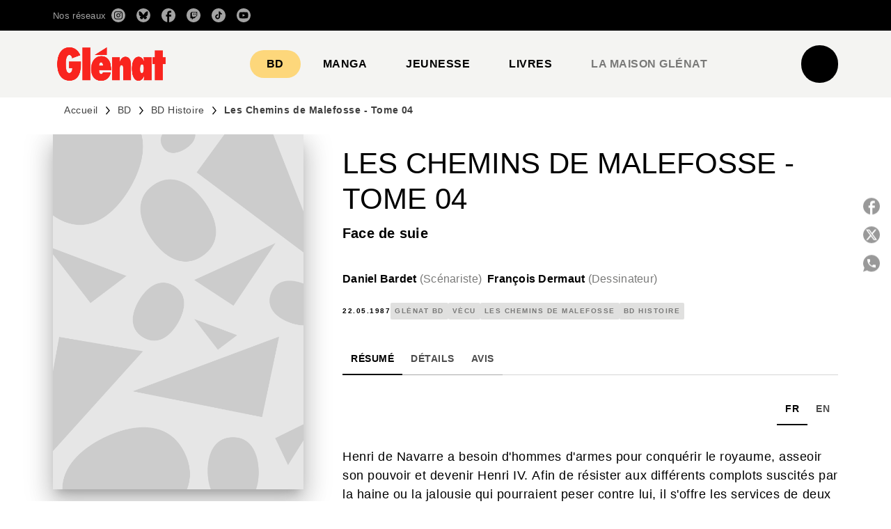

--- FILE ---
content_type: text/html
request_url: https://www.glenat.com/glenat-bd/les-chemins-de-malefosse-tome-04-9782723429092/
body_size: 109926
content:
<!DOCTYPE html><html lang="fr"><head><meta charSet="utf-8"/><meta name="viewport" content="width=device-width"/><meta name="next-head-count" content="2"/><link data-react-helmet="true" rel="canonical" href="https://www.glenat.com/glenat-bd/les-chemins-de-malefosse-tome-04-9782723429092/"/><link data-react-helmet="true" rel="preconnect" href="https://fonts.gstatic.com"/><link data-react-helmet="true" as="favicon" rel="shortcut icon" href="https://media.hachette.fr/17/2025-06/favicon-glenat-red.png"/><meta data-react-helmet="true" name="title" content="Les Chemins de Malefosse - Tome 04 (Grand format - Autre 1987), de Daniel Bardet, François Dermaut | Éditions Glénat"/><meta data-react-helmet="true" name="description" content="Henri de Navarre a besoin d&#x27;hommes d&#x27;armes pour conquérir le royaume, asseoir son pouvoir et devenir Henri IV. Afin de résister aux différents complot"/><meta data-react-helmet="true" name="tdm-reservation" content="1"/><meta data-react-helmet="true" property="og:type" content="website"/><meta data-react-helmet="true" property="og:url" content="https://www.glenat.com/glenat-bd/les-chemins-de-malefosse-tome-04-9782723429092/"/><meta data-react-helmet="true" property="og:title" content="Les Chemins de Malefosse - Tome 04 (Grand format - Autre 1987), de Daniel Bardet, François Dermaut | Éditions Glénat"/><meta data-react-helmet="true" property="og:description" content="Henri de Navarre a besoin d&#x27;hommes d&#x27;armes pour conquérir le royaume, asseoir son pouvoir et devenir Henri IV. Afin de résister aux différents complot"/><meta data-react-helmet="true" property="og:image" content="https://media.hachette.fr/fit-in/500x500/imgArticle/GLENAT/2000/9782723429092-G.jpg?source=web&amp;v=b61867a22dbe69db1f7630de3ee731ed"/><meta data-react-helmet="true" property="twitter:card" content="summary_large_image"/><meta data-react-helmet="true" property="twitter:url" content="https://www.glenat.com/glenat-bd/les-chemins-de-malefosse-tome-04-9782723429092/"/><meta data-react-helmet="true" property="twitter:title" content="Les Chemins de Malefosse - Tome 04 (Grand format - Autre 1987), de Daniel Bardet, François Dermaut | Éditions Glénat"/><meta data-react-helmet="true" property="twitter:description" content="Henri de Navarre a besoin d&#x27;hommes d&#x27;armes pour conquérir le royaume, asseoir son pouvoir et devenir Henri IV. Afin de résister aux différents complot"/><meta data-react-helmet="true" property="twitter:image" content="https://media.hachette.fr/fit-in/500x500/imgArticle/GLENAT/2000/9782723429092-G.jpg?source=web&amp;v=b61867a22dbe69db1f7630de3ee731ed"/><script data-react-helmet="true" type="application/ld+json">{"@context":"https://schema.org","@type":"Book","name":"Les Chemins de Malefosse - Tome 04","author":[{"@type":"Person","name":"Daniel Bardet","url":"https://www.glenat.com/auteur/daniel-bardet/"},{"@type":"Person","name":"François Dermaut","url":"https://www.glenat.com/auteur/francois-dermaut/"}],"image":"https://media.hachette.fr/imgArticle/GLENAT/2000/9782723429092-G.jpg?source=web&v=b61867a22dbe69db1f7630de3ee731ed","numberOfPages":48,"datePublished":"1987-05-22","offers":{"@type":"Offer","price":"11.50","pricecurrency":"EUR","url":"https://www.glenat.com/glenat-bd/les-chemins-de-malefosse-tome-04-9782723429092/","itemCondition":"https://schema.org/NewCondition","availability":"https://schema.org/InStock"}}</script><title data-react-helmet="true">Les Chemins de Malefosse - Tome 04 (Grand format - Autre 1987), de Daniel Bardet, François Dermaut | Éditions Glénat</title><link rel="preload" href="/_next/static/css/30bb7ba8624ffc69.css" as="style"/><link rel="stylesheet" href="/_next/static/css/30bb7ba8624ffc69.css" data-n-g=""/><noscript data-n-css=""></noscript><script defer="" nomodule="" src="/_next/static/chunks/polyfills-c67a75d1b6f99dc8.js"></script><script src="/_next/static/chunks/webpack-9765523b66355ddf.js" defer=""></script><script src="/_next/static/chunks/framework-91f7956f9c79db49.js" defer=""></script><script src="/_next/static/chunks/main-5f95ec88460df6da.js" defer=""></script><script src="/_next/static/chunks/pages/_app-527177a87d243005.js" defer=""></script><script src="/_next/static/chunks/5047-bbda3de55e25c97e.js" defer=""></script><script src="/_next/static/chunks/pages/%5B...id%5D-0c2c802db1ac62ed.js" defer=""></script><script src="/_next/static/build-prod-17-42086/_buildManifest.js" defer=""></script><script src="/_next/static/build-prod-17-42086/_ssgManifest.js" defer=""></script><style id="jss-server-side">.MuiSvgIcon-root {
  fill: currentColor;
  width: 1em;
  height: 1em;
  display: inline-block;
  font-size: 1.7142857142857142rem;
  transition: fill 200ms cubic-bezier(0.4, 0, 0.2, 1) 0ms;
  flex-shrink: 0;
  user-select: none;
}
.MuiSvgIcon-colorPrimary {
  color: #F1352E;
}
.MuiSvgIcon-colorSecondary {
  color: #898989;
}
.MuiSvgIcon-colorAction {
  color: rgba(0, 0, 0, 0.54);
}
.MuiSvgIcon-colorError {
  color: #FF1840;
}
.MuiSvgIcon-colorDisabled {
  color: rgba(0, 0, 0, 0.4);
}
.MuiSvgIcon-fontSizeInherit {
  font-size: inherit;
}
.MuiSvgIcon-fontSizeSmall {
  font-size: 1.4285714285714284rem;
}
.MuiSvgIcon-fontSizeLarge {
  font-size: 2.5rem;
}
.MuiPaper-root {
  color: #000000;
  transition: box-shadow 300ms cubic-bezier(0.4, 0, 0.2, 1) 0ms;
  background-color: #fff;
}
.MuiPaper-rounded {
  border-radius: 8px;
}
.MuiPaper-outlined {
  border: 1px solid #ABBEB6;
}
.MuiPaper-elevation0 {
  box-shadow: none;
}
.MuiPaper-elevation1 {
  box-shadow: 0px 2px 1px -1px rgba(0,0,0,0.2),0px 1px 1px 0px rgba(0,0,0,0.14),0px 1px 3px 0px rgba(0,0,0,0.12);
}
.MuiPaper-elevation2 {
  box-shadow: 0px 3px 1px -2px rgba(0,0,0,0.2),0px 2px 2px 0px rgba(0,0,0,0.14),0px 1px 5px 0px rgba(0,0,0,0.12);
}
.MuiPaper-elevation3 {
  box-shadow: 0px 3px 3px -2px rgba(0,0,0,0.2),0px 3px 4px 0px rgba(0,0,0,0.14),0px 1px 8px 0px rgba(0,0,0,0.12);
}
.MuiPaper-elevation4 {
  box-shadow: 0px 2px 4px -1px rgba(0,0,0,0.2),0px 4px 5px 0px rgba(0,0,0,0.14),0px 1px 10px 0px rgba(0,0,0,0.12);
}
.MuiPaper-elevation5 {
  box-shadow: 0px 3px 5px -1px rgba(0,0,0,0.2),0px 5px 8px 0px rgba(0,0,0,0.14),0px 1px 14px 0px rgba(0,0,0,0.12);
}
.MuiPaper-elevation6 {
  box-shadow: 0px 3px 5px -1px rgba(0,0,0,0.2),0px 6px 10px 0px rgba(0,0,0,0.14),0px 1px 18px 0px rgba(0,0,0,0.12);
}
.MuiPaper-elevation7 {
  box-shadow: 0px 4px 5px -2px rgba(0,0,0,0.2),0px 7px 10px 1px rgba(0,0,0,0.14),0px 2px 16px 1px rgba(0,0,0,0.12);
}
.MuiPaper-elevation8 {
  box-shadow: 0px 5px 5px -3px rgba(0,0,0,0.2),0px 8px 10px 1px rgba(0,0,0,0.14),0px 3px 14px 2px rgba(0,0,0,0.12);
}
.MuiPaper-elevation9 {
  box-shadow: 0px 5px 6px -3px rgba(0,0,0,0.2),0px 9px 12px 1px rgba(0,0,0,0.14),0px 3px 16px 2px rgba(0,0,0,0.12);
}
.MuiPaper-elevation10 {
  box-shadow: 0px 6px 6px -3px rgba(0,0,0,0.2),0px 10px 14px 1px rgba(0,0,0,0.14),0px 4px 18px 3px rgba(0,0,0,0.12);
}
.MuiPaper-elevation11 {
  box-shadow: 0px 6px 7px -4px rgba(0,0,0,0.2),0px 11px 15px 1px rgba(0,0,0,0.14),0px 4px 20px 3px rgba(0,0,0,0.12);
}
.MuiPaper-elevation12 {
  box-shadow: 0px 7px 8px -4px rgba(0,0,0,0.2),0px 12px 17px 2px rgba(0,0,0,0.14),0px 5px 22px 4px rgba(0,0,0,0.12);
}
.MuiPaper-elevation13 {
  box-shadow: 0px 7px 8px -4px rgba(0,0,0,0.2),0px 13px 19px 2px rgba(0,0,0,0.14),0px 5px 24px 4px rgba(0,0,0,0.12);
}
.MuiPaper-elevation14 {
  box-shadow: 0px 7px 9px -4px rgba(0,0,0,0.2),0px 14px 21px 2px rgba(0,0,0,0.14),0px 5px 26px 4px rgba(0,0,0,0.12);
}
.MuiPaper-elevation15 {
  box-shadow: 0px 8px 9px -5px rgba(0,0,0,0.2),0px 15px 22px 2px rgba(0,0,0,0.14),0px 6px 28px 5px rgba(0,0,0,0.12);
}
.MuiPaper-elevation16 {
  box-shadow: 0px 8px 10px -5px rgba(0,0,0,0.2),0px 16px 24px 2px rgba(0,0,0,0.14),0px 6px 30px 5px rgba(0,0,0,0.12);
}
.MuiPaper-elevation17 {
  box-shadow: 0px 8px 11px -5px rgba(0,0,0,0.2),0px 17px 26px 2px rgba(0,0,0,0.14),0px 6px 32px 5px rgba(0,0,0,0.12);
}
.MuiPaper-elevation18 {
  box-shadow: 0px 9px 11px -5px rgba(0,0,0,0.2),0px 18px 28px 2px rgba(0,0,0,0.14),0px 7px 34px 6px rgba(0,0,0,0.12);
}
.MuiPaper-elevation19 {
  box-shadow: 0px 9px 12px -6px rgba(0,0,0,0.2),0px 19px 29px 2px rgba(0,0,0,0.14),0px 7px 36px 6px rgba(0,0,0,0.12);
}
.MuiPaper-elevation20 {
  box-shadow: 0px 10px 13px -6px rgba(0,0,0,0.2),0px 20px 31px 3px rgba(0,0,0,0.14),0px 8px 38px 7px rgba(0,0,0,0.12);
}
.MuiPaper-elevation21 {
  box-shadow: 0px 10px 13px -6px rgba(0,0,0,0.2),0px 21px 33px 3px rgba(0,0,0,0.14),0px 8px 40px 7px rgba(0,0,0,0.12);
}
.MuiPaper-elevation22 {
  box-shadow: 0px 10px 14px -6px rgba(0,0,0,0.2),0px 22px 35px 3px rgba(0,0,0,0.14),0px 8px 42px 7px rgba(0,0,0,0.12);
}
.MuiPaper-elevation23 {
  box-shadow: 0px 11px 14px -7px rgba(0,0,0,0.2),0px 23px 36px 3px rgba(0,0,0,0.14),0px 9px 44px 8px rgba(0,0,0,0.12);
}
.MuiPaper-elevation24 {
  box-shadow: 0px 11px 15px -7px rgba(0,0,0,0.2),0px 24px 38px 3px rgba(0,0,0,0.14),0px 9px 46px 8px rgba(0,0,0,0.12);
}
.MuiButtonBase-root {
  color: inherit;
  border: 0;
  cursor: pointer;
  margin: 0;
  display: inline-flex;
  outline: 0;
  padding: 0;
  position: relative;
  align-items: center;
  user-select: none;
  border-radius: 0;
  vertical-align: middle;
  -moz-appearance: none;
  justify-content: center;
  text-decoration: none;
  background-color: transparent;
  -webkit-appearance: none;
  -webkit-tap-highlight-color: transparent;
}
.MuiButtonBase-root::-moz-focus-inner {
  border-style: none;
}
.MuiButtonBase-root.Mui-disabled {
  cursor: default;
  pointer-events: none;
}
@media print {
  .MuiButtonBase-root {
    color-adjust: exact;
  }
}
  .MuiIconButton-root {
    flex: 0 0 auto;
    color: rgba(0, 0, 0, 0.54);
    padding: 12px;
    overflow: visible;
    font-size: 1.7142857142857142rem;
    text-align: center;
    transition: background-color 150ms cubic-bezier(0.4, 0, 0.2, 1) 0ms;
    border-radius: 50%;
  }
  .MuiIconButton-root:hover {
    background-color: rgba(0, 0, 0, 0);
  }
  .MuiIconButton-root.Mui-disabled {
    color: rgba(0, 0, 0, 0.4);
    background-color: transparent;
  }
@media (hover: none) {
  .MuiIconButton-root:hover {
    background-color: transparent;
  }
}
  .MuiIconButton-edgeStart {
    margin-left: -12px;
  }
  .MuiIconButton-sizeSmall.MuiIconButton-edgeStart {
    margin-left: -3px;
  }
  .MuiIconButton-edgeEnd {
    margin-right: -12px;
  }
  .MuiIconButton-sizeSmall.MuiIconButton-edgeEnd {
    margin-right: -3px;
  }
  .MuiIconButton-colorInherit {
    color: inherit;
  }
  .MuiIconButton-colorPrimary {
    color: #F1352E;
  }
  .MuiIconButton-colorPrimary:hover {
    background-color: rgba(241, 53, 46, 0);
  }
@media (hover: none) {
  .MuiIconButton-colorPrimary:hover {
    background-color: transparent;
  }
}
  .MuiIconButton-colorSecondary {
    color: #898989;
  }
  .MuiIconButton-colorSecondary:hover {
    background-color: rgba(137, 137, 137, 0);
  }
@media (hover: none) {
  .MuiIconButton-colorSecondary:hover {
    background-color: transparent;
  }
}
  .MuiIconButton-sizeSmall {
    padding: 3px;
    font-size: 1.2857142857142856rem;
  }
  .MuiIconButton-label {
    width: 100%;
    display: flex;
    align-items: inherit;
    justify-content: inherit;
  }

  .jss5 {  }
  .jss6 {
    padding-top: 24px;
    padding-bottom: 16px;
  }
  .MuiTypography-root {
    margin: 0;
  }
  .MuiTypography-body2 {
    font-size: 1rem;
    font-family: 'Satoshi', sans-serif;
    font-weight: 400;
    line-height: 1.25;
    letter-spacing: 0.27px;
  }
  .MuiTypography-body1 {
    font-size: 1.0625rem;
    font-family: 'Satoshi', sans-serif;
    font-weight: 400;
    line-height: 1.55;
    letter-spacing: 0.53px;
  }
@media (min-width:600px) {
  .MuiTypography-body1 {
    font-size: 1.129rem;
  }
}
@media (min-width:960px) {
  .MuiTypography-body1 {
    font-size: 1.129rem;
  }
}
@media (min-width:1176px) {
  .MuiTypography-body1 {
    font-size: 1.129rem;
  }
}
  .MuiTypography-caption {
    color: rgba(0,0,0,0.64);
    font-size: 13px;
    font-family: 'Satoshi', sans-serif;
    font-weight: 400;
    line-height: 1.33;
    letter-spacing: 0.3px;
  }
  .MuiTypography-button {
    font-size: 14px;
    font-family: 'Satoshi', sans-serif;
    font-weight: 700;
    line-height: 1.143;
    letter-spacing: 0.5px;
    text-transform: uppercase;
  }
  .MuiTypography-h1 {
    font-size: 2.125rem;
    font-family: 'MDNichrome', sans-serif;
    font-weight: 400;
    line-height: 1.2;
    letter-spacing: 0px;
  }
@media (min-width:600px) {
  .MuiTypography-h1 {
    font-size: 2.7083rem;
  }
}
@media (min-width:960px) {
  .MuiTypography-h1 {
    font-size: 3.125rem;
  }
}
@media (min-width:1176px) {
  .MuiTypography-h1 {
    font-size: 3.3333rem;
  }
}
  .MuiTypography-h2 {
    font-size: 2rem;
    font-family: 'MDNichrome', sans-serif;
    font-weight: 400;
    line-height: 1.07;
    letter-spacing: 0px;
    text-transform: uppercase;
  }
@media (min-width:600px) {
  .MuiTypography-h2 {
    font-size: 2.5701rem;
  }
}
@media (min-width:960px) {
  .MuiTypography-h2 {
    font-size: 2.8037rem;
  }
}
@media (min-width:1176px) {
  .MuiTypography-h2 {
    font-size: 3.0374rem;
  }
}
  .MuiTypography-h3 {
    font-size: 1.8125rem;
    font-family: 'MDNichrome', sans-serif;
    font-weight: 400;
    line-height: 1.25;
    letter-spacing: 0;
    text-transform: uppercase;
  }
@media (min-width:600px) {
  .MuiTypography-h3 {
    font-size: 2.2rem;
  }
}
@media (min-width:960px) {
  .MuiTypography-h3 {
    font-size: 2.4rem;
  }
}
@media (min-width:1176px) {
  .MuiTypography-h3 {
    font-size: 2.6rem;
  }
}
  .MuiTypography-h4 {
    font-size: 1.625rem;
    font-family: 'MDNichrome', sans-serif;
    font-weight: 400;
    line-height: 1.25;
    letter-spacing: 0.17px;
  }
@media (min-width:600px) {
  .MuiTypography-h4 {
    font-size: 2rem;
  }
}
@media (min-width:960px) {
  .MuiTypography-h4 {
    font-size: 2.2rem;
  }
}
@media (min-width:1176px) {
  .MuiTypography-h4 {
    font-size: 2.2rem;
  }
}
  .MuiTypography-h5 {
    font-size: 1.25rem;
    font-family: 'Satoshi', sans-serif;
    font-weight: 700;
    line-height: 1.33;
    letter-spacing: 0.16px;
  }
@media (min-width:600px) {
  .MuiTypography-h5 {
    font-size: 1.3158rem;
  }
}
@media (min-width:960px) {
  .MuiTypography-h5 {
    font-size: 1.5038rem;
  }
}
@media (min-width:1176px) {
  .MuiTypography-h5 {
    font-size: 1.5038rem;
  }
}
  .MuiTypography-h6 {
    font-size: 1.125rem;
    font-family: 'Satoshi', sans-serif;
    font-weight: 700;
    line-height: 1.2;
    letter-spacing: 0.24px;
  }
@media (min-width:600px) {
  .MuiTypography-h6 {
    font-size: 1.25rem;
  }
}
@media (min-width:960px) {
  .MuiTypography-h6 {
    font-size: 1.25rem;
  }
}
@media (min-width:1176px) {
  .MuiTypography-h6 {
    font-size: 1.25rem;
  }
}
  .MuiTypography-subtitle1 {
    font-size: 1.125rem;
    font-family: 'Satoshi', sans-serif;
    font-weight: 500;
    line-height: 1.5;
    letter-spacing: 0.15px;
  }
@media (min-width:600px) {
  .MuiTypography-subtitle1 {
    font-size: 1.1667rem;
  }
}
@media (min-width:960px) {
  .MuiTypography-subtitle1 {
    font-size: 1.1667rem;
  }
}
@media (min-width:1176px) {
  .MuiTypography-subtitle1 {
    font-size: 1.3333rem;
  }
}
  .MuiTypography-subtitle2 {
    font-size: 1.0625rem;
    font-family: 'MDNichrome', sans-serif;
    font-weight: 400;
    line-height: 1.55;
    letter-spacing: 0.16px;
  }
@media (min-width:600px) {
  .MuiTypography-subtitle2 {
    font-size: 1.129rem;
  }
}
@media (min-width:960px) {
  .MuiTypography-subtitle2 {
    font-size: 1.129rem;
  }
}
@media (min-width:1176px) {
  .MuiTypography-subtitle2 {
    font-size: 1.129rem;
  }
}
  .MuiTypography-overline {
    font-size: 10px;
    font-family: 'Satoshi', sans-serif;
    font-weight: 700;
    line-height: 1.6;
    letter-spacing: 1.5px;
    text-transform: uppercase;
  }
  .MuiTypography-srOnly {
    width: 1px;
    height: 1px;
    overflow: hidden;
    position: absolute;
  }
  .MuiTypography-alignLeft {
    text-align: left;
  }
  .MuiTypography-alignCenter {
    text-align: center;
  }
  .MuiTypography-alignRight {
    text-align: right;
  }
  .MuiTypography-alignJustify {
    text-align: justify;
  }
  .MuiTypography-noWrap {
    overflow: hidden;
    white-space: nowrap;
    text-overflow: ellipsis;
  }
  .MuiTypography-gutterBottom {
    margin-bottom: 0.35em;
  }
  .MuiTypography-paragraph {
    margin-bottom: 16px;
  }
  .MuiTypography-colorInherit {
    color: inherit;
  }
  .MuiTypography-colorPrimary {
    color: #F1352E;
  }
  .MuiTypography-colorSecondary {
    color: #898989;
  }
  .MuiTypography-colorTextPrimary {
    color: #000000;
  }
  .MuiTypography-colorTextSecondary {
    color: #797978;
  }
  .MuiTypography-colorError {
    color: #FF1840;
  }
  .MuiTypography-displayInline {
    display: inline;
  }
  .MuiTypography-displayBlock {
    display: block;
  }
  .MuiBreadcrumbs-root {
    color: #000000;
    font-size: 12px;
  }
  .MuiBreadcrumbs-ol {
    margin: 0;
    display: flex;
    padding: 0;
    flex-wrap: wrap;
    list-style: none;
    align-items: center;
  }
  .MuiBreadcrumbs-separator {
    color: #F1352E;
    display: flex;
    transform: translateY(0px);
    margin-left: 8px;
    user-select: none;
    margin-right: 8px;
    vertical-align: middle;
  }
  .MuiButton-root {
    color: #000000;
    padding: 6px 16px;
    font-size: 14px;
    min-width: 64px;
    box-sizing: border-box;
    min-height: 36px;
    transition: background-color 250ms cubic-bezier(0.4, 0, 0.2, 1) 0ms,box-shadow 250ms cubic-bezier(0.4, 0, 0.2, 1) 0ms,border 250ms cubic-bezier(0.4, 0, 0.2, 1) 0ms;
    font-family: 'Satoshi', sans-serif;
    font-weight: 700;
    line-height: 1.143;
    padding-left: 18px;
    border-radius: 4px;
    padding-right: 18px;
    letter-spacing: 0.5px;
    text-transform: uppercase;
  }
  .MuiButton-root:hover {
    text-decoration: none;
    background-color: rgba(0, 0, 0, 0);
  }
  .MuiButton-root.Mui-disabled {
    color: rgba(0, 0, 0, 0.4);
  }
@media (hover: none) {
  .MuiButton-root:hover {
    background-color: transparent;
  }
}
  .MuiButton-root:hover.Mui-disabled {
    background-color: transparent;
  }
  .MuiButton-label {
    width: 100%;
    display: inherit;
    align-items: inherit;
    justify-content: inherit;
  }
  .MuiButton-text {
    color: #000000;
    opacity: 1;
    padding: 6px 8px;
  }
  .MuiButton-text:hover {
    opacity: 1;
    underline: true;
  }
  .MuiButton-textPrimary {
    color: #F1352E;
  }
  .MuiButton-textPrimary:hover {
    background-color: rgba(241, 53, 46, 0);
  }
@media (hover: none) {
  .MuiButton-textPrimary:hover {
    background-color: transparent;
  }
}
  .MuiButton-textSecondary {
    color: #898989;
  }
  .MuiButton-textSecondary:hover {
    background-color: rgba(137, 137, 137, 0);
  }
@media (hover: none) {
  .MuiButton-textSecondary:hover {
    background-color: transparent;
  }
}
  .MuiButton-outlined {
    border: 1px solid rgba(0, 0, 0, 0.23);
    padding: 5px 15px;
    box-shadow: none;
    border-radius: 50px;
    background-color: #000000;
  }
  .MuiButton-outlined.Mui-disabled {
    border: 1px solid rgba(0, 0, 0, 0.2);
  }
  .MuiButton-outlinedPrimary {
    color: #fff;
    border: 1px solid rgba(241, 53, 46, 0.5);
    border-color: #000000;
  }
  .MuiButton-outlinedPrimary:hover {
    color: #000000;
    border: 1px solid #F1352E;
    box-shadow: none;
    border-color: #000000;
    background-color: #fff;
  }
  .MuiButton-outlinedPrimary:focus {
    color: #000000;
    box-shadow: none;
    border-color: #000000;
    background-color: #fff;
  }
  .MuiButton-outlinedPrimary.Mui-disabled {
    opacity: 0.5;
  }
@media (hover: none) {
  .MuiButton-outlinedPrimary:hover {
    background-color: transparent;
  }
}
  .MuiButton-outlinedSecondary {
    color: #000000;
    border: 1px solid rgba(137, 137, 137, 0.5);
    border-color: #000000;
    background-color: #fff;
  }
  .MuiButton-outlinedSecondary:hover {
    color: #fff;
    border: 1px solid #898989;
    box-shadow: none;
    border-color: #000000;
    background-color: #000000;
  }
  .MuiButton-outlinedSecondary.Mui-disabled {
    color: rgba(255, 255, 255, 0.40);
    border: 1px solid rgba(0, 0, 0, 0.4);
    background-color: #898989;
  }
  .MuiButton-outlinedSecondary:focus {
    color: #fff;
    box-shadow: none;
    border-color: #000000;
    background-color: #000000;
  }
  .MuiButton-outlinedSecondary .MuiTouchRipple-child {
    background-color: #f5f5f5;
  }
  .MuiButton-outlinedSecondary  {
    -mui-touch-ripple-child: [object Object];
  }
@media (hover: none) {
  .MuiButton-outlinedSecondary:hover {
    background-color: transparent;
  }
}
  .MuiButton-contained {
    color: rgba(0, 0, 0, 0.87);
    box-shadow: none;
    border-radius: 50px;
    background-color: #e0e0e0;
  }
  .MuiButton-contained:hover {
    box-shadow: 0px 2px 4px -1px rgba(0,0,0,0.2),0px 4px 5px 0px rgba(0,0,0,0.14),0px 1px 10px 0px rgba(0,0,0,0.12);
    background-color: #AAAAAA;
  }
  .MuiButton-contained.Mui-focusVisible {
    box-shadow: 0px 3px 5px -1px rgba(0,0,0,0.2),0px 6px 10px 0px rgba(0,0,0,0.14),0px 1px 18px 0px rgba(0,0,0,0.12);
  }
  .MuiButton-contained:active {
    box-shadow: 0px 5px 5px -3px rgba(0,0,0,0.2),0px 8px 10px 1px rgba(0,0,0,0.14),0px 3px 14px 2px rgba(0,0,0,0.12);
  }
  .MuiButton-contained.Mui-disabled {
    color: rgba(0, 0, 0, 0.4);
    box-shadow: none;
    background-color: rgba(0, 0, 0, 0.4);
  }
@media (hover: none) {
  .MuiButton-contained:hover {
    box-shadow: 0px 3px 1px -2px rgba(0,0,0,0.2),0px 2px 2px 0px rgba(0,0,0,0.14),0px 1px 5px 0px rgba(0,0,0,0.12);
    background-color: #e0e0e0;
  }
}
  .MuiButton-contained:hover.Mui-disabled {
    background-color: rgba(0, 0, 0, 0.2);
  }
  .MuiButton-containedPrimary {
    color: #fff;
    box-shadow: none;
    background-color: #000000;
  }
  .MuiButton-containedPrimary:hover {
    color: #000000;
    background: linear-gradient(none, none);;
    box-shadow: none;
    background-color: transparent;
  }
  .MuiButton-containedPrimary .MuiTouchRipple-child {
    background-color: #000000;
  }
  .MuiButton-containedPrimary.Mui-disabled {
    color: rgba(0, 0, 0, 0.40);
    background-color: #000000;
  }
  .MuiButton-containedPrimary:focus {
    background-color: transparent;
  }
  .MuiButton-containedPrimary  {
    -mui-touch-ripple-child: [object Object];
  }
@media (hover: none) {
  .MuiButton-containedPrimary:hover {
    background-color: #F1352E;
  }
}
  .MuiButton-containedSecondary {
    color: #000000;
    box-shadow: none;
    background-color: #fff;
  }
  .MuiButton-containedSecondary:hover {
    color: #fff;
    background: linear-gradient(none, none);;
    box-shadow: none;
    background-color: transparent;
  }
  .MuiButton-containedSecondary.Mui-disabled {
    color: rgba(0, 0, 0, 0.40);
    background-color: #fff;
  }
  .MuiButton-containedSecondary:focus {
    color: null;
    box-shadow: none;
    background-color: null;
  }
  .MuiButton-containedSecondary .MuiTouchRipple-child {
    background-color: #fff;
  }
  .MuiButton-containedSecondary  {
    -mui-touch-ripple-child: [object Object];
  }
@media (hover: none) {
  .MuiButton-containedSecondary:hover {
    background-color: #898989;
  }
}
  .MuiButton-disableElevation {
    box-shadow: none;
  }
  .MuiButton-disableElevation:hover {
    box-shadow: none;
  }
  .MuiButton-disableElevation.Mui-focusVisible {
    box-shadow: none;
  }
  .MuiButton-disableElevation:active {
    box-shadow: none;
  }
  .MuiButton-disableElevation.Mui-disabled {
    box-shadow: none;
  }
  .MuiButton-colorInherit {
    color: inherit;
    border-color: currentColor;
  }
  .MuiButton-textSizeSmall {
    padding: 4px 5px;
    font-size: 0.9285714285714285rem;
  }
  .MuiButton-textSizeLarge {
    padding: 8px 11px;
    font-size: 1.0714285714285714rem;
  }
  .MuiButton-outlinedSizeSmall {
    padding: 3px 9px;
    font-size: 0.9285714285714285rem;
  }
  .MuiButton-outlinedSizeLarge {
    padding: 7px 21px;
    font-size: 1.0714285714285714rem;
  }
  .MuiButton-containedSizeSmall {
    padding: 4px 10px;
    font-size: 0.9285714285714285rem;
  }
  .MuiButton-containedSizeLarge {
    padding: 8px 22px;
    font-size: 1.0714285714285714rem;
  }
  .MuiButton-fullWidth {
    width: 100%;
  }
  .MuiButton-startIcon {
    display: inherit;
    margin-left: -4px;
    margin-right: 8px;
  }
  .MuiButton-startIcon.MuiButton-iconSizeSmall {
    margin-left: -2px;
  }
  .MuiButton-endIcon {
    display: inherit;
    margin-left: 8px;
    margin-right: -4px;
  }
  .MuiButton-endIcon.MuiButton-iconSizeSmall {
    margin-right: -2px;
  }
  .MuiButton-iconSizeSmall > *:first-child {
    font-size: 18px;
  }
  .MuiButton-iconSizeMedium > *:first-child {
    font-size: 20px;
  }
  .MuiButton-iconSizeLarge > *:first-child {
    font-size: 22px;
  }
  .MuiCard-root {
    overflow: hidden;
  }
  .MuiCardContent-root {
    padding: 16px;
  }
  .MuiCardContent-root:last-child {
    padding-bottom: 24px;
  }
  .MuiCardMedia-root {
    display: block;
    background-size: cover;
    background-repeat: no-repeat;
    background-position: center;
  }
  .MuiCardMedia-media {
    width: 100%;
  }
  .MuiCardMedia-img {
    object-fit: cover;
  }
  .MuiChip-root {
    color: rgba(0, 0, 0, .64);
    border: none;
    cursor: default;
    height: 24px;
    display: inline-flex;
    outline: 0;
    padding: 0;
    font-size: 14px;
    box-sizing: border-box;
    transition: background-color 300ms cubic-bezier(0.4, 0, 0.2, 1) 0ms,box-shadow 300ms cubic-bezier(0.4, 0, 0.2, 1) 0ms;
    align-items: center;
    font-family: "Mukta", "Helvetica", "Arial", sans-serif;
    font-weight: 600;
    white-space: nowrap;
    border-radius: 4px;
    letter-spacing: 0.094rem;
    text-transform: uppercase;
    vertical-align: middle;
    justify-content: center;
    text-decoration: none;
    background-color: transparent;
  }
  .MuiChip-root.Mui-disabled {
    opacity: 0.5;
    pointer-events: none;
  }
  .MuiChip-root .MuiChip-avatar {
    color: #616161;
    width: 24px;
    height: 24px;
    font-size: 0.8571428571428571rem;
    margin-left: 5px;
    margin-right: -6px;
  }
  .MuiChip-root .MuiChip-avatarColorPrimary {
    color: #fff;
    background-color: #b8000e;
  }
  .MuiChip-root .MuiChip-avatarColorSecondary {
    color: #fff;
    background-color: #0A6359;
  }
  .MuiChip-root .MuiChip-avatarSmall {
    width: 18px;
    height: 18px;
    font-size: 0.7142857142857142rem;
    margin-left: 4px;
    margin-right: -4px;
  }
  .MuiChip-sizeSmall {
    height: 18px;
    font-size: 0.625rem;
  }
  .MuiChip-colorPrimary {
    color: #fff;
    background-color: #F1352E;
  }
  .MuiChip-colorSecondary {
    color: #fff;
    background-color: #898989;
  }
  .MuiChip-clickable {
    cursor: pointer;
    user-select: none;
    -webkit-tap-highlight-color: transparent;
  }
  .MuiChip-clickable:hover, .MuiChip-clickable:focus {
    color: #F1352E;
    background-color: inherit;
  }
  .MuiChip-clickable:active {
    box-shadow: 0px 2px 1px -1px rgba(0,0,0,0.2),0px 1px 1px 0px rgba(0,0,0,0.14),0px 1px 3px 0px rgba(0,0,0,0.12);
  }
  .MuiChip-clickableColorPrimary:hover, .MuiChip-clickableColorPrimary:focus {
    background-color: rgb(242, 69, 62);
  }
  .MuiChip-clickableColorSecondary:hover, .MuiChip-clickableColorSecondary:focus {
    background-color: rgb(146, 146, 146);
  }
  .MuiChip-deletable:focus {
    background-color: rgb(206, 206, 206);
  }
  .MuiChip-deletableColorPrimary:focus {
    background-color: rgb(243, 93, 87);
  }
  .MuiChip-deletableColorSecondary:focus {
    background-color: rgb(160, 160, 160);
  }
  .MuiChip-outlined {
    border: 1px solid rgba(0, 0, 0, 0.23);
    background-color: transparent;
  }
  .MuiChip-clickable.MuiChip-outlined:hover, .MuiChip-clickable.MuiChip-outlined:focus, .MuiChip-deletable.MuiChip-outlined:focus {
    background-color: rgba(0, 0, 0, 0);
  }
  .MuiChip-outlined .MuiChip-avatar {
    margin-left: 4px;
  }
  .MuiChip-outlined .MuiChip-avatarSmall {
    margin-left: 2px;
  }
  .MuiChip-outlined .MuiChip-icon {
    margin-left: 4px;
  }
  .MuiChip-outlined .MuiChip-iconSmall {
    margin-left: 2px;
  }
  .MuiChip-outlined .MuiChip-deleteIcon {
    margin-right: 5px;
  }
  .MuiChip-outlined .MuiChip-deleteIconSmall {
    margin-right: 3px;
  }
  .MuiChip-outlinedPrimary {
    color: #F1352E;
    border: 1px solid #F1352E;
  }
  .MuiChip-clickable.MuiChip-outlinedPrimary:hover, .MuiChip-clickable.MuiChip-outlinedPrimary:focus, .MuiChip-deletable.MuiChip-outlinedPrimary:focus {
    background-color: rgba(241, 53, 46, 0);
  }
  .MuiChip-outlinedSecondary {
    color: #898989;
    border: 1px solid #898989;
  }
  .MuiChip-clickable.MuiChip-outlinedSecondary:hover, .MuiChip-clickable.MuiChip-outlinedSecondary:focus, .MuiChip-deletable.MuiChip-outlinedSecondary:focus {
    background-color: rgba(137, 137, 137, 0);
  }
  .MuiChip-icon {
    color: #616161;
    margin-left: 5px;
    margin-right: -6px;
  }
  .MuiChip-iconSmall {
    width: 18px;
    height: 18px;
    margin-left: 4px;
    margin-right: -4px;
  }
  .MuiChip-iconColorPrimary {
    color: inherit;
  }
  .MuiChip-iconColorSecondary {
    color: inherit;
  }
  .MuiChip-label {
    overflow: hidden;
    white-space: nowrap;
    padding-left: 6px;
    padding-right: 6px;
    text-overflow: ellipsis;
  }
  .MuiChip-labelSmall {
    padding-left: 8px;
    padding-right: 8px;
  }
  .MuiChip-deleteIcon {
    color: rgba(0, 0, 0, 0.26);
    width: 22px;
    cursor: pointer;
    height: 22px;
    margin: 0 5px 0 -6px;
    -webkit-tap-highlight-color: transparent;
  }
  .MuiChip-deleteIcon:hover {
    color: rgba(0, 0, 0, 0.4);
  }
  .MuiChip-deleteIconSmall {
    width: 16px;
    height: 16px;
    margin-left: -4px;
    margin-right: 4px;
  }
  .MuiChip-deleteIconColorPrimary {
    color: rgba(255, 255, 255, 0.7);
  }
  .MuiChip-deleteIconColorPrimary:hover, .MuiChip-deleteIconColorPrimary:active {
    color: #fff;
  }
  .MuiChip-deleteIconColorSecondary {
    color: rgba(255, 255, 255, 0.7);
  }
  .MuiChip-deleteIconColorSecondary:hover, .MuiChip-deleteIconColorSecondary:active {
    color: #fff;
  }
  .MuiChip-deleteIconOutlinedColorPrimary {
    color: rgba(241, 53, 46, 0.7);
  }
  .MuiChip-deleteIconOutlinedColorPrimary:hover, .MuiChip-deleteIconOutlinedColorPrimary:active {
    color: #F1352E;
  }
  .MuiChip-deleteIconOutlinedColorSecondary {
    color: rgba(137, 137, 137, 0.7);
  }
  .MuiChip-deleteIconOutlinedColorSecondary:hover, .MuiChip-deleteIconOutlinedColorSecondary:active {
    color: #898989;
  }
  .MuiContainer-root {
    width: 100%;
    display: block;
    box-sizing: border-box;
    margin-left: auto;
    margin-right: auto;
    padding-left: 16px;
    padding-right: 16px;
  }
@media (min-width:600px) {
  .MuiContainer-root {
    padding-left: 24px;
    padding-right: 24px;
  }
}
  .MuiContainer-disableGutters {
    padding-left: 0;
    padding-right: 0;
  }
@media (min-width:600px) {
  .MuiContainer-fixed {
    max-width: 600px;
  }
}
@media (min-width:936px) {
  .MuiContainer-fixed {
    max-width: 936px;
  }
}
@media (min-width:960px) {
  .MuiContainer-fixed {
    max-width: 960px;
  }
}
@media (min-width:1176px) {
  .MuiContainer-fixed {
    max-width: 1176px;
  }
}
@media (min-width:1512px) {
  .MuiContainer-fixed {
    max-width: 1512px;
  }
}
@media (min-width:0px) {
  .MuiContainer-maxWidthXs {
    max-width: 444px;
  }
}
@media (min-width:600px) {
  .MuiContainer-maxWidthSm {
    max-width: 600px;
  }
}
@media (min-width:960px) {
  .MuiContainer-maxWidthMd {
    max-width: 960px;
  }
}
@media (min-width:1176px) {
  .MuiContainer-maxWidthLg {
    max-width: 1176px;
  }
}
@media (min-width:1512px) {
  .MuiContainer-maxWidthXl {
    max-width: 1512px;
  }
}
  html {
    box-sizing: border-box;
    -webkit-font-smoothing: antialiased;
    -moz-osx-font-smoothing: grayscale;
  }
  *, *::before, *::after {
    box-sizing: inherit;
  }
  strong, b {
    font-weight: 800;
  }
  body {
    color: #000000;
    margin: 0;
    font-size: 1rem;
    font-family: 'Satoshi', sans-serif;
    font-weight: 400;
    line-height: 1.25;
    letter-spacing: 0.27px;
    background-color: #fff;
  }
@media print {
  body {
    background-color: #fff;
  }
}
  body::backdrop {
    background-color: #fff;
  }
  .SectionPressReview .SectionPressReview .Current {
    border: 1px solid black;
    box-shadow: [object Object];
  }
@media (max-width: 600px) {
  .SectionPressReview .Cover {
    display: none;
  }
}
  .section_product_format_planning .MuiContainer-root {
    padding-left: 12px;
  }
@media (max-width: 600px) {
  .section_product_format_planning .MuiContainer-root {
    padding-left: 8px;
  }
}
  .PodcastText .PodcastTitle,.PodcastText .MuiTypography-body2 {
    display: -webkit-box;
    overflow: hidden;
    -webkit-box-orient: vertical;
    -webkit-line-clamp: 3;
  }
@media (min-width: 600px) {
  .section_author_highlight .SectionAuthorHighlightCard .SectionAuthorHighlightText {
    padding-left: 0px;
  }
}
@media (max-width: 960px) {
  .section_banner_h1 .BodyBannerContent {
    height: auto;
    padding: 84px 44px 84px;
  }
}
  .LatestEventCardContentInfoHeader, .LatestEventCardContentInfoTime {
    display: none !important;
  }
  .section_hero_2 {
    background-color: rgb(244, 244, 242);
  }
@media (max-width: 600px) {
  .section_hero_2 .full {
    background-position: unset !important;
  }
}
@media (max-width: 600px) {
  .section_hero_2 .SectionHero02Wrapper {
    margin-top: 40px;
  }
}
  .InnerCard .Text > *:nth-child(n+6) {
    display: none;
  }
  .InnerCard .Text > .ReleaseDate {
    display: block;
  }
  .section_news_event_global .CardNewsVariantHcom {
    height: 428px;
  }
  .VideosWrapper .Head.has-cta-top {
    padding-bottom: 20px;
  }
  .Navigation .MuiButtonBase-root.is-next {
    min-width: 36px;
    min-height: 36px;
  }
  .Navigation .MuiIconButton-root {
    padding: 0px;
  }
  .Navigation .MuiButtonBase-root.is-previous {
    min-width: 36px;
    min-height: 36px;
  }
  header .Inner .Logo {
    border-right: 0px transparent solid;
  }
  .CoverCta {
    display: none !important;
  }
  .NavigationWrapper .Navigation .Secondary {
    display: none;
  }
  .CardNewsVariantHcomContentTextTag {
    padding-left: 6px;
    padding-right: 6px;
  }
  .SectionProductGlenatRightContent .ButtonGroup .MuiButtonBase-root:focus .MuiButton-startIcon img {
    filter: invert(1);
  }
  strong {
    color: black;
  }
  header .HeaderOnelineTabs .NavigationButton {
    font-size: 16px;
  }
  .SectionAdditionalContentMain .MainContent {
    gap: 16px;
    background-color: #F4F4F2 !important;
  }
  .SectionAdditionalContentMain .MainContent .MainContentItem {
    background-color: #fff !important;
  }
  .CarouselNewsCardBottom .CarouselNewsCardCoverContainer {
    min-height: 310px !important;
  }
  .CarouselNewsCardTop:hover .CarouselNewsCardImage {
    filter: none !important;
  }
  .CarouselNewsCardTop .CarouselNewsCardTopLayer {
    opacity: 0.1 !important;
  }
  .CarouselNewsCardTop:hover .CarouselNewsCardTopLayer {
    opacity: 0 !important;
  }
  .CarouselNewsCardBottom .CarouselNewsCardCoverContainer .CarouselNewsCardCover {
    max-width: 165px;
  }
  .HeaderOnelineTabs[data-active-panel='4'] .MuiTabs-indicator {
    background-color: #F1352E;
  }
  [id*='tab-'].NavigationButton:last-child {
    color: #797978 !important;
  }
  [id*='tab-'].NavigationButton:last-child:hover {
    color: white !important;
    background-color: #f53633 !important;
  }
  [id*='tab-'].NavigationButton:last-child.Mui-selected {
    background-color: white !important;
  }
  footer .ContactLogo {
    width: 168px;
  }
  footer .Form .FieldWrapper .MuiInputBase-root {
    border-radius: 50px;
  }
  footer .Infos .InfosIcon {
    display: none;
  }
  .SectionProductGlenatRightHeader ul {
    display: inline-block;
  }
  .SectionProductGlenatRightHeader span:first-child {
    margin-left: right;
  }
  .EncartTextContent .Description {
    width: 100% !important;
    max-width: 100% !important;
  }
  .SectionProductGlenatLeft .Button:hover .MuiButton-startIcon img {
    filter: invert(1);
  }
  .SectionProductGlenatRightContent .ButtonGroup .MuiButtonBase-root:hover .MuiButton-startIcon img {
    filter: invert(1);
  }
  .HeaderOneLine img {
    cursor: pointer;
  }
  .MuiBreadcrumbs-separator {
    width: 12px;
    height: 12px;
    display: inline-block;
    font-size: 0;
    background-size: contain;
    background-image: url("data:image/svg+xml,%3Csvg width='9' height='18' viewBox='0 0 9 18' fill='none' xmlns='http://www.w3.org/2000/svg'%3E%3Cpath d='M1.54 17.55L0 16.27L6.25 8.78L0 1.28L1.54 0L8.85 8.78L1.54 17.55Z' fill='black'/%3E%3C/svg%3E");
    background-repeat: no-repeat;
    background-position: center;
  }
  .CardDate {
    background-color: #F4F4F2;
  }
  .ButtonsWrap:hover .ActionsMenuDesktop  {
    color: black;
    border: 1px black solid;
    box-shadow: none !important;
    background-color: white !important;
  }
  .ActionsButtons .ButtonsWrap:hover {
    box-shadow: none !important;
  }
  .Breadcrumb .MuiBreadcrumbs-ol li:last-child span {
    font-weight: bold !important;
  }
  .section_news_event_with_filters {
    background-color: #F4F4F2;
  }
  .ActionsUserMenu:hover {
    box-shadow: none !important;
  }
  .UserMenuButton {
    background-color: #f4f4f2;
  }
  .UserMenuButton:hover {
    background-color: #f4f4f2;
  }
  .UserMenuButtonContent {
    color: #000000;
  }
  .IconContainer:not(.Circle):hover span {
    border: 1px black solid;
    border-radius: 50%;
    background-color: white;
  }
  .CardNewsAndEventsInner {
    padding-top: 16px;
    background-color: black;
  }
  .CardPromoCta a {
    border: 1px black solid;
  }
  .KeyFigure {
    text-align: center;
  }
  .CardNewsAndEventsInfosCta span:first-child {
    background-color: black;
  }
  .EncartTextContent .EncartsContainer {
    align-items: baseline;
  }
  .SectionProductGlenatLeft .Button .SecondLabel {
    min-width: 70px;
  }
  .MuiCssBaseline- {
    -user-menu-button-content: [object Object];
  }
  .MuiDrawer-docked {
    flex: 0 0 auto;
  }
  .MuiDrawer-paper {
    top: 0;
    flex: 1 0 auto;
    height: 100%;
    display: flex;
    outline: 0;
    z-index: 1200;
    position: fixed;
    overflow-y: auto;
    flex-direction: column;
    -webkit-overflow-scrolling: touch;
  }
  .MuiDrawer-paperAnchorLeft {
    left: 0;
    right: auto;
  }
  .MuiDrawer-paperAnchorRight {
    left: auto;
    right: 0;
  }
  .MuiDrawer-paperAnchorTop {
    top: 0;
    left: 0;
    right: 0;
    bottom: auto;
    height: auto;
    max-height: 100%;
  }
  .MuiDrawer-paperAnchorBottom {
    top: auto;
    left: 0;
    right: 0;
    bottom: 0;
    height: auto;
    max-height: 100%;
  }
  .MuiDrawer-paperAnchorDockedLeft {
    border-right: 1px solid #ABBEB6;
  }
  .MuiDrawer-paperAnchorDockedTop {
    border-bottom: 1px solid #ABBEB6;
  }
  .MuiDrawer-paperAnchorDockedRight {
    border-left: 1px solid #ABBEB6;
  }
  .MuiDrawer-paperAnchorDockedBottom {
    border-top: 1px solid #ABBEB6;
  }
  .MuiGrid-container {
    width: 100%;
    display: flex;
    flex-wrap: wrap;
    box-sizing: border-box;
  }
  .MuiGrid-item {
    margin: 0;
    box-sizing: border-box;
  }
  .MuiGrid-zeroMinWidth {
    min-width: 0;
  }
  .MuiGrid-direction-xs-column {
    flex-direction: column;
  }
  .MuiGrid-direction-xs-column-reverse {
    flex-direction: column-reverse;
  }
  .MuiGrid-direction-xs-row-reverse {
    flex-direction: row-reverse;
  }
  .MuiGrid-wrap-xs-nowrap {
    flex-wrap: nowrap;
  }
  .MuiGrid-wrap-xs-wrap-reverse {
    flex-wrap: wrap-reverse;
  }
  .MuiGrid-align-items-xs-center {
    align-items: center;
  }
  .MuiGrid-align-items-xs-flex-start {
    align-items: flex-start;
  }
  .MuiGrid-align-items-xs-flex-end {
    align-items: flex-end;
  }
  .MuiGrid-align-items-xs-baseline {
    align-items: baseline;
  }
  .MuiGrid-align-content-xs-center {
    align-content: center;
  }
  .MuiGrid-align-content-xs-flex-start {
    align-content: flex-start;
  }
  .MuiGrid-align-content-xs-flex-end {
    align-content: flex-end;
  }
  .MuiGrid-align-content-xs-space-between {
    align-content: space-between;
  }
  .MuiGrid-align-content-xs-space-around {
    align-content: space-around;
  }
  .MuiGrid-justify-content-xs-center {
    justify-content: center;
  }
  .MuiGrid-justify-content-xs-flex-end {
    justify-content: flex-end;
  }
  .MuiGrid-justify-content-xs-space-between {
    justify-content: space-between;
  }
  .MuiGrid-justify-content-xs-space-around {
    justify-content: space-around;
  }
  .MuiGrid-justify-content-xs-space-evenly {
    justify-content: space-evenly;
  }
  .MuiGrid-spacing-xs-1 {
    width: calc(100% + 8px);
    margin: -4px;
  }
  .MuiGrid-spacing-xs-1 > .MuiGrid-item {
    padding: 4px;
  }
  .MuiGrid-spacing-xs-2 {
    width: calc(100% + 16px);
    margin: -8px;
  }
  .MuiGrid-spacing-xs-2 > .MuiGrid-item {
    padding: 8px;
  }
  .MuiGrid-spacing-xs-3 {
    width: calc(100% + 24px);
    margin: -12px;
  }
  .MuiGrid-spacing-xs-3 > .MuiGrid-item {
    padding: 12px;
  }
  .MuiGrid-spacing-xs-4 {
    width: calc(100% + 32px);
    margin: -16px;
  }
  .MuiGrid-spacing-xs-4 > .MuiGrid-item {
    padding: 16px;
  }
  .MuiGrid-spacing-xs-5 {
    width: calc(100% + 40px);
    margin: -20px;
  }
  .MuiGrid-spacing-xs-5 > .MuiGrid-item {
    padding: 20px;
  }
  .MuiGrid-spacing-xs-6 {
    width: calc(100% + 48px);
    margin: -24px;
  }
  .MuiGrid-spacing-xs-6 > .MuiGrid-item {
    padding: 24px;
  }
  .MuiGrid-spacing-xs-7 {
    width: calc(100% + 56px);
    margin: -28px;
  }
  .MuiGrid-spacing-xs-7 > .MuiGrid-item {
    padding: 28px;
  }
  .MuiGrid-spacing-xs-8 {
    width: calc(100% + 64px);
    margin: -32px;
  }
  .MuiGrid-spacing-xs-8 > .MuiGrid-item {
    padding: 32px;
  }
  .MuiGrid-spacing-xs-9 {
    width: calc(100% + 72px);
    margin: -36px;
  }
  .MuiGrid-spacing-xs-9 > .MuiGrid-item {
    padding: 36px;
  }
  .MuiGrid-spacing-xs-10 {
    width: calc(100% + 80px);
    margin: -40px;
  }
  .MuiGrid-spacing-xs-10 > .MuiGrid-item {
    padding: 40px;
  }
  .MuiGrid-grid-xs-auto {
    flex-grow: 0;
    max-width: none;
    flex-basis: auto;
  }
  .MuiGrid-grid-xs-true {
    flex-grow: 1;
    max-width: 100%;
    flex-basis: 0;
  }
  .MuiGrid-grid-xs-1 {
    flex-grow: 0;
    max-width: 8.333333%;
    flex-basis: 8.333333%;
  }
  .MuiGrid-grid-xs-2 {
    flex-grow: 0;
    max-width: 16.666667%;
    flex-basis: 16.666667%;
  }
  .MuiGrid-grid-xs-3 {
    flex-grow: 0;
    max-width: 25%;
    flex-basis: 25%;
  }
  .MuiGrid-grid-xs-4 {
    flex-grow: 0;
    max-width: 33.333333%;
    flex-basis: 33.333333%;
  }
  .MuiGrid-grid-xs-5 {
    flex-grow: 0;
    max-width: 41.666667%;
    flex-basis: 41.666667%;
  }
  .MuiGrid-grid-xs-6 {
    flex-grow: 0;
    max-width: 50%;
    flex-basis: 50%;
  }
  .MuiGrid-grid-xs-7 {
    flex-grow: 0;
    max-width: 58.333333%;
    flex-basis: 58.333333%;
  }
  .MuiGrid-grid-xs-8 {
    flex-grow: 0;
    max-width: 66.666667%;
    flex-basis: 66.666667%;
  }
  .MuiGrid-grid-xs-9 {
    flex-grow: 0;
    max-width: 75%;
    flex-basis: 75%;
  }
  .MuiGrid-grid-xs-10 {
    flex-grow: 0;
    max-width: 83.333333%;
    flex-basis: 83.333333%;
  }
  .MuiGrid-grid-xs-11 {
    flex-grow: 0;
    max-width: 91.666667%;
    flex-basis: 91.666667%;
  }
  .MuiGrid-grid-xs-12 {
    flex-grow: 0;
    max-width: 100%;
    flex-basis: 100%;
  }
@media (min-width:600px) {
  .MuiGrid-grid-sm-auto {
    flex-grow: 0;
    max-width: none;
    flex-basis: auto;
  }
  .MuiGrid-grid-sm-true {
    flex-grow: 1;
    max-width: 100%;
    flex-basis: 0;
  }
  .MuiGrid-grid-sm-1 {
    flex-grow: 0;
    max-width: 8.333333%;
    flex-basis: 8.333333%;
  }
  .MuiGrid-grid-sm-2 {
    flex-grow: 0;
    max-width: 16.666667%;
    flex-basis: 16.666667%;
  }
  .MuiGrid-grid-sm-3 {
    flex-grow: 0;
    max-width: 25%;
    flex-basis: 25%;
  }
  .MuiGrid-grid-sm-4 {
    flex-grow: 0;
    max-width: 33.333333%;
    flex-basis: 33.333333%;
  }
  .MuiGrid-grid-sm-5 {
    flex-grow: 0;
    max-width: 41.666667%;
    flex-basis: 41.666667%;
  }
  .MuiGrid-grid-sm-6 {
    flex-grow: 0;
    max-width: 50%;
    flex-basis: 50%;
  }
  .MuiGrid-grid-sm-7 {
    flex-grow: 0;
    max-width: 58.333333%;
    flex-basis: 58.333333%;
  }
  .MuiGrid-grid-sm-8 {
    flex-grow: 0;
    max-width: 66.666667%;
    flex-basis: 66.666667%;
  }
  .MuiGrid-grid-sm-9 {
    flex-grow: 0;
    max-width: 75%;
    flex-basis: 75%;
  }
  .MuiGrid-grid-sm-10 {
    flex-grow: 0;
    max-width: 83.333333%;
    flex-basis: 83.333333%;
  }
  .MuiGrid-grid-sm-11 {
    flex-grow: 0;
    max-width: 91.666667%;
    flex-basis: 91.666667%;
  }
  .MuiGrid-grid-sm-12 {
    flex-grow: 0;
    max-width: 100%;
    flex-basis: 100%;
  }
}
@media (min-width:936px) {
  .MuiGrid-grid-form-auto {
    flex-grow: 0;
    max-width: none;
    flex-basis: auto;
  }
  .MuiGrid-grid-form-true {
    flex-grow: 1;
    max-width: 100%;
    flex-basis: 0;
  }
  .MuiGrid-grid-form-1 {
    flex-grow: 0;
    max-width: 8.333333%;
    flex-basis: 8.333333%;
  }
  .MuiGrid-grid-form-2 {
    flex-grow: 0;
    max-width: 16.666667%;
    flex-basis: 16.666667%;
  }
  .MuiGrid-grid-form-3 {
    flex-grow: 0;
    max-width: 25%;
    flex-basis: 25%;
  }
  .MuiGrid-grid-form-4 {
    flex-grow: 0;
    max-width: 33.333333%;
    flex-basis: 33.333333%;
  }
  .MuiGrid-grid-form-5 {
    flex-grow: 0;
    max-width: 41.666667%;
    flex-basis: 41.666667%;
  }
  .MuiGrid-grid-form-6 {
    flex-grow: 0;
    max-width: 50%;
    flex-basis: 50%;
  }
  .MuiGrid-grid-form-7 {
    flex-grow: 0;
    max-width: 58.333333%;
    flex-basis: 58.333333%;
  }
  .MuiGrid-grid-form-8 {
    flex-grow: 0;
    max-width: 66.666667%;
    flex-basis: 66.666667%;
  }
  .MuiGrid-grid-form-9 {
    flex-grow: 0;
    max-width: 75%;
    flex-basis: 75%;
  }
  .MuiGrid-grid-form-10 {
    flex-grow: 0;
    max-width: 83.333333%;
    flex-basis: 83.333333%;
  }
  .MuiGrid-grid-form-11 {
    flex-grow: 0;
    max-width: 91.666667%;
    flex-basis: 91.666667%;
  }
  .MuiGrid-grid-form-12 {
    flex-grow: 0;
    max-width: 100%;
    flex-basis: 100%;
  }
}
@media (min-width:960px) {
  .MuiGrid-grid-md-auto {
    flex-grow: 0;
    max-width: none;
    flex-basis: auto;
  }
  .MuiGrid-grid-md-true {
    flex-grow: 1;
    max-width: 100%;
    flex-basis: 0;
  }
  .MuiGrid-grid-md-1 {
    flex-grow: 0;
    max-width: 8.333333%;
    flex-basis: 8.333333%;
  }
  .MuiGrid-grid-md-2 {
    flex-grow: 0;
    max-width: 16.666667%;
    flex-basis: 16.666667%;
  }
  .MuiGrid-grid-md-3 {
    flex-grow: 0;
    max-width: 25%;
    flex-basis: 25%;
  }
  .MuiGrid-grid-md-4 {
    flex-grow: 0;
    max-width: 33.333333%;
    flex-basis: 33.333333%;
  }
  .MuiGrid-grid-md-5 {
    flex-grow: 0;
    max-width: 41.666667%;
    flex-basis: 41.666667%;
  }
  .MuiGrid-grid-md-6 {
    flex-grow: 0;
    max-width: 50%;
    flex-basis: 50%;
  }
  .MuiGrid-grid-md-7 {
    flex-grow: 0;
    max-width: 58.333333%;
    flex-basis: 58.333333%;
  }
  .MuiGrid-grid-md-8 {
    flex-grow: 0;
    max-width: 66.666667%;
    flex-basis: 66.666667%;
  }
  .MuiGrid-grid-md-9 {
    flex-grow: 0;
    max-width: 75%;
    flex-basis: 75%;
  }
  .MuiGrid-grid-md-10 {
    flex-grow: 0;
    max-width: 83.333333%;
    flex-basis: 83.333333%;
  }
  .MuiGrid-grid-md-11 {
    flex-grow: 0;
    max-width: 91.666667%;
    flex-basis: 91.666667%;
  }
  .MuiGrid-grid-md-12 {
    flex-grow: 0;
    max-width: 100%;
    flex-basis: 100%;
  }
}
@media (min-width:1176px) {
  .MuiGrid-grid-lg-auto {
    flex-grow: 0;
    max-width: none;
    flex-basis: auto;
  }
  .MuiGrid-grid-lg-true {
    flex-grow: 1;
    max-width: 100%;
    flex-basis: 0;
  }
  .MuiGrid-grid-lg-1 {
    flex-grow: 0;
    max-width: 8.333333%;
    flex-basis: 8.333333%;
  }
  .MuiGrid-grid-lg-2 {
    flex-grow: 0;
    max-width: 16.666667%;
    flex-basis: 16.666667%;
  }
  .MuiGrid-grid-lg-3 {
    flex-grow: 0;
    max-width: 25%;
    flex-basis: 25%;
  }
  .MuiGrid-grid-lg-4 {
    flex-grow: 0;
    max-width: 33.333333%;
    flex-basis: 33.333333%;
  }
  .MuiGrid-grid-lg-5 {
    flex-grow: 0;
    max-width: 41.666667%;
    flex-basis: 41.666667%;
  }
  .MuiGrid-grid-lg-6 {
    flex-grow: 0;
    max-width: 50%;
    flex-basis: 50%;
  }
  .MuiGrid-grid-lg-7 {
    flex-grow: 0;
    max-width: 58.333333%;
    flex-basis: 58.333333%;
  }
  .MuiGrid-grid-lg-8 {
    flex-grow: 0;
    max-width: 66.666667%;
    flex-basis: 66.666667%;
  }
  .MuiGrid-grid-lg-9 {
    flex-grow: 0;
    max-width: 75%;
    flex-basis: 75%;
  }
  .MuiGrid-grid-lg-10 {
    flex-grow: 0;
    max-width: 83.333333%;
    flex-basis: 83.333333%;
  }
  .MuiGrid-grid-lg-11 {
    flex-grow: 0;
    max-width: 91.666667%;
    flex-basis: 91.666667%;
  }
  .MuiGrid-grid-lg-12 {
    flex-grow: 0;
    max-width: 100%;
    flex-basis: 100%;
  }
}
@media (min-width:1512px) {
  .MuiGrid-grid-xl-auto {
    flex-grow: 0;
    max-width: none;
    flex-basis: auto;
  }
  .MuiGrid-grid-xl-true {
    flex-grow: 1;
    max-width: 100%;
    flex-basis: 0;
  }
  .MuiGrid-grid-xl-1 {
    flex-grow: 0;
    max-width: 8.333333%;
    flex-basis: 8.333333%;
  }
  .MuiGrid-grid-xl-2 {
    flex-grow: 0;
    max-width: 16.666667%;
    flex-basis: 16.666667%;
  }
  .MuiGrid-grid-xl-3 {
    flex-grow: 0;
    max-width: 25%;
    flex-basis: 25%;
  }
  .MuiGrid-grid-xl-4 {
    flex-grow: 0;
    max-width: 33.333333%;
    flex-basis: 33.333333%;
  }
  .MuiGrid-grid-xl-5 {
    flex-grow: 0;
    max-width: 41.666667%;
    flex-basis: 41.666667%;
  }
  .MuiGrid-grid-xl-6 {
    flex-grow: 0;
    max-width: 50%;
    flex-basis: 50%;
  }
  .MuiGrid-grid-xl-7 {
    flex-grow: 0;
    max-width: 58.333333%;
    flex-basis: 58.333333%;
  }
  .MuiGrid-grid-xl-8 {
    flex-grow: 0;
    max-width: 66.666667%;
    flex-basis: 66.666667%;
  }
  .MuiGrid-grid-xl-9 {
    flex-grow: 0;
    max-width: 75%;
    flex-basis: 75%;
  }
  .MuiGrid-grid-xl-10 {
    flex-grow: 0;
    max-width: 83.333333%;
    flex-basis: 83.333333%;
  }
  .MuiGrid-grid-xl-11 {
    flex-grow: 0;
    max-width: 91.666667%;
    flex-basis: 91.666667%;
  }
  .MuiGrid-grid-xl-12 {
    flex-grow: 0;
    max-width: 100%;
    flex-basis: 100%;
  }
}
  .MuiIcon-root {
    width: 1em;
    height: 1em;
    overflow: hidden;
    font-size: 1.7142857142857142rem;
    flex-shrink: 0;
    user-select: none;
  }
  .MuiIcon-colorPrimary {
    color: #F1352E;
  }
  .MuiIcon-colorSecondary {
    color: #898989;
  }
  .MuiIcon-colorAction {
    color: rgba(0, 0, 0, 0.54);
  }
  .MuiIcon-colorError {
    color: #FF1840;
  }
  .MuiIcon-colorDisabled {
    color: rgba(0, 0, 0, 0.4);
  }
  .MuiIcon-fontSizeInherit {
    font-size: inherit;
  }
  .MuiIcon-fontSizeSmall {
    font-size: 1.4285714285714284rem;
  }
  .MuiIcon-fontSizeLarge {
    font-size: 2.571428571428571rem;
  }
  .MuiList-root {
    margin: 0;
    padding: 0;
    position: relative;
    list-style: none;
  }
  .MuiList-padding {
    padding-top: 8px;
    padding-bottom: 8px;
  }
  .MuiList-subheader {
    padding-top: 0;
  }
  .MuiListItem-root {
    width: 100%;
    display: flex;
    position: relative;
    box-sizing: border-box;
    text-align: left;
    align-items: center;
    padding-top: 8px;
    padding-bottom: 8px;
    justify-content: flex-start;
    text-decoration: none;
  }
  .MuiListItem-root.Mui-focusVisible {
    background-color: #BD363A;
  }
  .MuiListItem-root.Mui-selected, .MuiListItem-root.Mui-selected:hover {
    background-color: #BD363A;
  }
  .MuiListItem-root.Mui-disabled {
    opacity: 0.5;
  }
  .MuiListItem-container {
    position: relative;
  }
  .MuiListItem-dense {
    padding-top: 4px;
    padding-bottom: 4px;
  }
  .MuiListItem-alignItemsFlexStart {
    align-items: flex-start;
  }
  .MuiListItem-divider {
    border-bottom: 1px solid #ABBEB6;
    background-clip: padding-box;
  }
  .MuiListItem-gutters {
    padding-left: 16px;
    padding-right: 16px;
  }
  .MuiListItem-button {
    transition: background-color 150ms cubic-bezier(0.4, 0, 0.2, 1) 0ms;
  }
  .MuiListItem-button:hover {
    text-decoration: none;
    background-color: #FFF;
  }
@media (hover: none) {
  .MuiListItem-button:hover {
    background-color: transparent;
  }
}
  .MuiListItem-secondaryAction {
    padding-right: 48px;
  }
  .MuiListItemIcon-root {
    color: rgba(0, 0, 0, 0.54);
    display: inline-flex;
    min-width: 56px;
    flex-shrink: 0;
  }
  .MuiListItemIcon-alignItemsFlexStart {
    margin-top: 8px;
  }
  .MuiPopover-paper {
    outline: 0;
    position: absolute;
    max-width: calc(100% - 32px);
    min-width: 16px;
    max-height: calc(100% - 32px);
    min-height: 16px;
    overflow-x: hidden;
    overflow-y: auto;
  }
  .MuiTab-root {
    padding: 6px 12px;
    overflow: hidden;
    position: relative;
    font-size: 14px;
    max-width: 264px;
    min-width: 0;
    box-sizing: border-box;
    min-height: 48px;
    text-align: center;
    flex-shrink: 0;
    font-family: 'Satoshi', sans-serif;
    font-weight: 700;
    line-height: 1.143;
    padding-top: 0;
    white-space: normal;
    letter-spacing: 0.5px;
    padding-bottom: 0;
    text-transform: uppercase;
  }
@media (min-width:600px) {
  .MuiTab-root {
    min-width: 160px;
  }
}
  .MuiTab-root:before {
    width: 100%;
    bottom: 0;
    height: 1px;
    content: "";
    display: block;
    position: absolute;
    background-color: rgba(0, 0, 0, 0.3);
  }
@media (min-width:0px) {
  .MuiTab-root {
    min-width: 0;
  }
}
  .MuiTab-labelIcon {
    min-height: 72px;
    padding-top: 9px;
  }
  .MuiTab-labelIcon .MuiTab-wrapper > *:first-child {
    margin-bottom: 6px;
  }
  .MuiTab-textColorInherit {
    color: inherit;
    opacity: 0.7;
  }
  .MuiTab-textColorInherit.Mui-selected {
    opacity: 1;
  }
  .MuiTab-textColorInherit.Mui-disabled {
    opacity: 0.5;
  }
  .MuiTab-textColorPrimary {
    color: #797978;
  }
  .MuiTab-textColorPrimary.Mui-selected {
    color: #F1352E;
  }
  .MuiTab-textColorPrimary.Mui-disabled {
    color: rgba(0, 0, 0, 0.38);
  }
  .MuiTab-textColorSecondary {
    color: #797978;
  }
  .MuiTab-textColorSecondary.Mui-selected {
    color: #898989;
  }
  .MuiTab-textColorSecondary.Mui-disabled {
    color: rgba(0, 0, 0, 0.38);
  }
  .MuiTab-fullWidth {
    flex-grow: 1;
    max-width: none;
    flex-basis: 0;
    flex-shrink: 1;
  }
  .MuiTab-wrapped {
    font-size: 0.8571428571428571rem;
    line-height: 1.5;
  }
  .MuiTab-wrapper {
    width: 100%;
    display: inline-flex;
    align-items: center;
    flex-direction: column;
    justify-content: center;
  }
  .jss1 {
    width: 100%;
    bottom: 0;
    height: 2px;
    position: absolute;
    transition: all 300ms cubic-bezier(0.4, 0, 0.2, 1) 0ms;
  }
  .jss2 {
    background-color: #F1352E;
  }
  .jss3 {
    background-color: #898989;
  }
  .jss4 {
    right: 0;
    width: 2px;
    height: 100%;
  }
  .MuiTabs-root {
    display: flex;
    overflow: hidden;
    position: relative;
    min-height: 48px;
    -webkit-overflow-scrolling: touch;
  }
  .MuiTabs-root:before {
    width: 100%;
    bottom: 0;
    height: 1px;
    content: "";
    display: block;
    position: absolute;
    background-color: rgba(0, 0, 0, 0.16);
  }
  .MuiTabs-vertical {
    flex-direction: column;
  }
  .MuiTabs-flexContainer {
    display: flex;
  }
  .MuiTabs-flexContainerVertical {
    flex-direction: column;
  }
  .MuiTabs-centered {
    justify-content: center;
  }
  .MuiTabs-scroller {
    flex: 1 1 auto;
    display: inline-block;
    position: relative;
    white-space: nowrap;
  }
  .MuiTabs-fixed {
    width: 100%;
    overflow-x: hidden;
  }
  .MuiTabs-scrollable {
    overflow-x: scroll;
    scrollbar-width: none;
  }
  .MuiTabs-scrollable::-webkit-scrollbar {
    display: none;
  }
@media (max-width:599.95px) {
  .MuiTabs-scrollButtonsDesktop {
    display: none;
  }
}
  .MuiTabs-indicator {
    margin-bottom: 0;
  }</style><style data-styled="" data-styled-version="5.3.5">.bZtGPQ.bZtGPQ removed false startIcon{"startIcon":false, "endIcon":false;}/*!sc*/
.bZtGPQ.bZtGPQ removed false endIcon{"startIcon":false, "endIcon":false;}/*!sc*/
data-styled.g1[id="sc-3e127f1c-0"]{content:"bZtGPQ,"}/*!sc*/
.gKhEeW{display:-webkit-box;display:-webkit-flex;display:-ms-flexbox;display:flex;width:-webkit-fit-content;width:-moz-fit-content;width:fit-content;margin-bottom:16px;}/*!sc*/
.gKhEeW.no-text{min-width:unset;height:40px;width:40px;padding:0px;}/*!sc*/
.gKhEeW.no-text .MuiButton-label{width:18px;-webkit-align-items:unset;-webkit-box-align:unset;-ms-flex-align:unset;align-items:unset;-webkit-box-pack:unset;-webkit-justify-content:unset;-ms-flex-pack:unset;justify-content:unset;}/*!sc*/
.gKhEeW.no-text .MuiButton-endIcon.MuiButton-iconSizeMedium{margin-left:0px;}/*!sc*/
data-styled.g3[id="sc-ebddfe40-0"]{content:"gKhEeW,"}/*!sc*/
.gRHqiw{display:-webkit-box;display:-webkit-flex;display:-ms-flexbox;display:flex;-webkit-flex-direction:column;-ms-flex-direction:column;flex-direction:column;-webkit-align-items:center;-webkit-box-align:center;-ms-flex-align:center;align-items:center;}/*!sc*/
.gRHqiw .imageContainer{position:relative;}/*!sc*/
.gRHqiw .imageContainer .tag{position:absolute;left:0;bottom:0;margin:24px 24px;border-radius:8px;}/*!sc*/
.gRHqiw .titleContainer{display:-webkit-box;display:-webkit-flex;display:-ms-flexbox;display:flex;-webkit-box-pack:justify;-webkit-justify-content:space-between;-ms-flex-pack:justify;justify-content:space-between;-webkit-align-items:center;-webkit-box-align:center;-ms-flex-align:center;align-items:center;}/*!sc*/
data-styled.g4[id="sc-f2c25e2-0"]{content:"gRHqiw,"}/*!sc*/
.jjfmkH .NetworkButton{-webkit-transition:color ease-in-out 0.25s;transition:color ease-in-out 0.25s;width:36px;height:36px;color:rgba(255,255,255,0.64);}/*!sc*/
removed [object Object] .sc-5cc81ac6-0 .NetworkButton:hover "width":"36px",removed [object Object] .jjfmkH .NetworkButton:hover "height":"36px",removed [object Object] .jjfmkH .NetworkButton:hover "color":"rgba(255, 255, 255, 0.64)",removed [object Object] .jjfmkH .NetworkButton:hover "&:hover":{"color":"#fff";}/*!sc*/
.jjfmkH .NetworkButton.NetworkButton-facebook{color:rgba(255,255,255,0.64);}/*!sc*/
.jjfmkH .NetworkButton.NetworkButton-twitter{color:rgba(255,255,255,0.64);}/*!sc*/
.jjfmkH .NetworkButton.NetworkButton-instagram{color:rgba(255,255,255,0.64);icon-name:instagramGlenat;}/*!sc*/
.jjfmkH .NetworkButton.NetworkButton-youtube{color:rgba(255,255,255,0.64);}/*!sc*/
.jjfmkH .NetworkButton.NetworkButton-twitch{color:rgba(255,255,255,0.64);}/*!sc*/
.jjfmkH .NetworkButton.NetworkButton-tiktok{color:rgba(255,255,255,0.64);}/*!sc*/
.jjfmkH .NetworkButton:hover{color:#fff;}/*!sc*/
.eLSzjL .NetworkButton{-webkit-transition:color ease-in-out 0.25s;transition:color ease-in-out 0.25s;width:34px;height:34px;color:#000000;}/*!sc*/
removed [object Object] .sc-5cc81ac6-0 .NetworkButton:hover "width":"34px",removed [object Object] .eLSzjL .NetworkButton:hover "height":"34px",removed [object Object] .eLSzjL .NetworkButton:hover "color":"#000000",removed [object Object] .eLSzjL .NetworkButton:hover "&:hover":{"color":"#000000";}/*!sc*/
.eLSzjL .NetworkButton.NetworkButton-instagram{icon-name:instagramGlenat;}/*!sc*/
.eLSzjL .NetworkButton:hover{color:#000000;}/*!sc*/
data-styled.g23[id="sc-5cc81ac6-0"]{content:"jjfmkH,eLSzjL,"}/*!sc*/
.bqEVWz.bqEVWz{margin-bottom:16px;}/*!sc*/
.bqEVWz.bqEVWz .ColumnEntry{border-bottom-width:1px;border-bottom-style:solid;border-bottom-color:#F8F8F8;}/*!sc*/
.bqEVWz.bqEVWz .ColumnEntryTextFull{-webkit-flex:1;-ms-flex:1;flex:1;}/*!sc*/
.bqEVWz.bqEVWz .ColumnEntry:hover{border-bottom-color:#E4E4E4;}/*!sc*/
.bqEVWz.bqEVWz .ColumnEntry:hover .ColumnEntryText{color:#000000;}/*!sc*/
.bqEVWz.bqEVWz .ColumnEntry.Mui-focusVisible{border-bottom-color:#F8F8F8;}/*!sc*/
.bqEVWz.bqEVWz .ColumnEntry.Mui-focusVisible .ColumnEntryText{color:#fff;}/*!sc*/
.bqEVWz.bqEVWz .ColumnEntry.Mui-focusVisible:hover{border-bottom-color:#E4E4E4;}/*!sc*/
.bqEVWz.bqEVWz .ColumnEntry.Mui-focusVisible:hover .ColumnEntryText{color:#000000;}/*!sc*/
.bqEVWz.bqEVWz .ColumnEntry .MuiListItemIcon-root{min-width:28px;-webkit-align-self:flex-start;-ms-flex-item-align:start;align-self:flex-start;}/*!sc*/
.bqEVWz.bqEVWz .ColumnProduct{display:-webkit-box;display:-webkit-flex;display:-ms-flexbox;display:flex;-webkit-box-pack:center;-webkit-justify-content:center;-ms-flex-pack:center;justify-content:center;width:100%;}/*!sc*/
.bqEVWz.bqEVWz .StretchedLink::after{position:absolute;top:0;right:0;bottom:0;left:0;z-index:1;content:'';}/*!sc*/
.bqEVWz.bqEVWz .NavigationColumnTitleEntry-0{color:#FDD77B;}/*!sc*/
.bqEVWz.bqEVWz .NavigationColumnTitleEntry-1{color:#FF8935;}/*!sc*/
.bqEVWz.bqEVWz .NavigationColumnTitleEntry-2{color:#02A27E;}/*!sc*/
.bqEVWz.bqEVWz .NavigationColumnTitleEntry-3{color:#5374CF;}/*!sc*/
.cYNrUL.cYNrUL{margin-bottom:16px;}/*!sc*/
.cYNrUL.cYNrUL .ColumnEntry{background-color:transparent;border-bottom:1px solid #e0e0df;}/*!sc*/
.cYNrUL.cYNrUL .ColumnEntryTextFull{-webkit-flex:1;-ms-flex:1;flex:1;}/*!sc*/
.cYNrUL.cYNrUL .ColumnEntry:hover{border-bottom-color:#E4E4E4;}/*!sc*/
.cYNrUL.cYNrUL .ColumnEntry:hover .ColumnEntryText{color:#000000;}/*!sc*/
.cYNrUL.cYNrUL .ColumnEntry.Mui-focusVisible{border-bottom-color:#F8F8F8;}/*!sc*/
.cYNrUL.cYNrUL .ColumnEntry.Mui-focusVisible .ColumnEntryText{color:#fff;}/*!sc*/
.cYNrUL.cYNrUL .ColumnEntry.Mui-focusVisible:hover{border-bottom-color:#E4E4E4;}/*!sc*/
.cYNrUL.cYNrUL .ColumnEntry.Mui-focusVisible:hover .ColumnEntryText{color:#000000;}/*!sc*/
.cYNrUL.cYNrUL .ColumnEntry .MuiListItemIcon-root{min-width:28px;-webkit-align-self:flex-start;-ms-flex-item-align:start;align-self:flex-start;}/*!sc*/
.cYNrUL.cYNrUL .ColumnProduct{display:-webkit-box;display:-webkit-flex;display:-ms-flexbox;display:flex;-webkit-box-pack:center;-webkit-justify-content:center;-ms-flex-pack:center;justify-content:center;width:100%;}/*!sc*/
.cYNrUL.cYNrUL .StretchedLink::after{position:absolute;top:0;right:0;bottom:0;left:0;z-index:1;content:'';}/*!sc*/
data-styled.g24[id="sc-dec56e81-0"]{content:"bqEVWz,cYNrUL,"}/*!sc*/
.kLrQcK.kLrQcK{display:block;padding-bottom:16px;}/*!sc*/
data-styled.g25[id="sc-dec56e81-1"]{content:"kLrQcK,"}/*!sc*/
.bLCdbc em{display:inline;font-style:italic !important;}/*!sc*/
.bLCdbc p{margin-bottom:32px;}/*!sc*/
.bLCdbc p:last-child{margin-bottom:0px;}/*!sc*/
.bLCdbc a{color:#F1352E !important;}/*!sc*/
.bLCdbc strong{font-weight:600 !important;color:#000100 !important;}/*!sc*/
.bLCdbc .text-align-right{text-align:right;}/*!sc*/
.bLCdbc .text-align-center{text-align:center;}/*!sc*/
.bLCdbc .text-align-justify{text-align:justify;}/*!sc*/
data-styled.g26[id="sc-b3d7e44f-0"]{content:"bLCdbc,"}/*!sc*/
.ecQiiT{position:relative;}/*!sc*/
.ecQiiT .FirstLabel.is-not-alone{padding-right:16px;}/*!sc*/
.ecQiiT .DisplayPromo{margin-left:16px;-webkit-text-decoration:line-through;text-decoration:line-through;font-weight:normal;font-size:12px;}/*!sc*/
.ecQiiT .SecondLabel{display:inline-block;padding-left:16px;}/*!sc*/
.ecQiiT .SecondLabel:before{-webkit-backface-visibility:hidden;backface-visibility:hidden;border-left:1px solid currentColor;content:'';height:100%;position:absolute;opacity:0.4;top:0;-webkit-transform:translateX(-16px);-ms-transform:translateX(-16px);transform:translateX(-16px);width:0;}/*!sc*/
.ecQiiT .clickable{cursor:pointer;}/*!sc*/
.ecQiiT .clickable:hover{opacity:0.8;}/*!sc*/
data-styled.g30[id="sc-f206f5d5-0"]{content:"ecQiiT,"}/*!sc*/
.iBKYMm.iBKYMm .TabsPanel{margin-top:24px;}/*!sc*/
.iBKYMm.iBKYMm .MuiTabs-indicator{background-color:#000000;height:2px;}/*!sc*/
.iBKYMm.iBKYMm button.MuiTab-root{text-transform:uppercase;color:#000000;}/*!sc*/
.iBKYMm.iBKYMm button.MuiTab-root:hover{color:#000000;}/*!sc*/
.iBKYMm.iBKYMm button.MuiTab-root:hover:before{background-color:#000000;}/*!sc*/
.iBKYMm.iBKYMm .TabsPanel .MuiTabs-root:before{background-color:unset;}/*!sc*/
.iBKYMm.iBKYMm .TabsPanel .MuiTabs-root button:before{background-color:unset;}/*!sc*/
.iBKYMm.iBKYMm .TabsPanel .MuiTabs-root .MuiTabs-flexContainer{-webkit-box-pack:end;-webkit-justify-content:flex-end;-ms-flex-pack:end;justify-content:flex-end;}/*!sc*/
data-styled.g32[id="sc-3b6952fd-0"]{content:"iBKYMm,"}/*!sc*/
.dYZfEs{cursor:pointer;color:inherit;-webkit-text-decoration:inherit;text-decoration:inherit;-webkit-transition:color cubic-bezier(0.4,0,0.2,1) 200ms;transition:color cubic-bezier(0.4,0,0.2,1) 200ms;}/*!sc*/
data-styled.g33[id="sc-25262758-0"]{content:"dYZfEs,"}/*!sc*/
.bMCetn.bMCetn{border-radius:2px;font-family:Satoshi,sans-serif;font-size:10px;-webkit-letter-spacing:1.5px;-moz-letter-spacing:1.5px;-ms-letter-spacing:1.5px;letter-spacing:1.5px;text-transform:uppercase;background-color:#F1352E;color:#fff;}/*!sc*/
.bMCetn.bMCetn removed 700 fontWeight{"borderRadius":"2px", "fontFamily":"'Satoshi', sans-serif", "fontWeight":700, "fontSize":"10px", "lineHeight":1.6, "letterSpacing":"1.5px", "textTransform":"uppercase";}/*!sc*/
.bMCetn.bMCetn removed 1.6 lineHeight{"borderRadius":"2px", "fontFamily":"'Satoshi', sans-serif", "fontWeight":700, "fontSize":"10px", "lineHeight":1.6, "letterSpacing":"1.5px", "textTransform":"uppercase";}/*!sc*/
.kLopbM.kLopbM{border-radius:2px;font-family:Satoshi,sans-serif;font-size:10px;-webkit-letter-spacing:1.5px;-moz-letter-spacing:1.5px;-ms-letter-spacing:1.5px;letter-spacing:1.5px;text-transform:uppercase;}/*!sc*/
.kLopbM.kLopbM removed 700 fontWeight{"borderRadius":"2px", "fontFamily":"'Satoshi', sans-serif", "fontWeight":700, "fontSize":"10px", "lineHeight":1.6, "letterSpacing":"1.5px", "textTransform":"uppercase";}/*!sc*/
.kLopbM.kLopbM removed 1.6 lineHeight{"borderRadius":"2px", "fontFamily":"'Satoshi', sans-serif", "fontWeight":700, "fontSize":"10px", "lineHeight":1.6, "letterSpacing":"1.5px", "textTransform":"uppercase";}/*!sc*/
data-styled.g34[id="sc-def5ae80-0"]{content:"bMCetn,kLopbM,"}/*!sc*/
.hMKnAX{display:block;overflow:hidden;box-sizing:border-box;position:relative;width:168px;height:95px;}/*!sc*/
.hMKnAX img{position:absolute;top:0;left:0;bottom:0;right:0;box-sizing:border-box;padding:0;border:none;margin:auto;display:block;width:0;height:0;min-width:100%;max-width:100%;min-height:100%;max-height:100%;object-fit:contain;}/*!sc*/
data-styled.g36[id="sc-569da0ed-0"]{content:"hMKnAX,"}/*!sc*/
.eEhGAv{display:inline-block;line-height:0;position:relative;box-shadow:none;max-width:214px;max-height:346px;-webkit-transition:all cubic-bezier(0.4,0,1,1) 250ms;transition:all cubic-bezier(0.4,0,1,1) 250ms;cursor:pointer;}/*!sc*/
.eEhGAv.has-coverFx{border-radius:0 2px 2px 0;padding:0px;}/*!sc*/
.eEhGAv.has-coverFx:after{background:linear-gradient( 90deg, rgba(255,255,255,0.5) 0%, rgba(169,169,169,0.3) 0.36%, rgba(255,255,255,0.6) 0.96%, rgba(5,5,5,0.1) 3.51%, rgba(255,255,255,0) 6.87%, rgba(127,127,127,0.1) 97.96%, rgba(255,255,255,0.1) 100% );border-radius:2px;content:'';height:100%;left:0;opacity:0.6;position:absolute;top:0;width:100%;z-index:1;}/*!sc*/
.LxmwT{display:inline-block;line-height:0;position:relative;box-shadow:0px 10px 13px -6px rgba(0,0,0,0.2),0px 20px 31px 3px rgba(0,0,0,0.14),0px 8px 38px 7px rgba(0,0,0,0.12);max-width:308px;max-height:504px;-webkit-transition:all cubic-bezier(0.4,0,1,1) 250ms;transition:all cubic-bezier(0.4,0,1,1) 250ms;cursor:pointer;}/*!sc*/
.LxmwT.has-coverFx{border-radius:0 2px 2px 0;padding:0px;}/*!sc*/
.LxmwT.has-coverFx:after{background:linear-gradient( 90deg, rgba(255,255,255,0.5) 0%, rgba(169,169,169,0.3) 0.36%, rgba(255,255,255,0.6) 0.96%, rgba(5,5,5,0.1) 3.51%, rgba(255,255,255,0) 6.87%, rgba(127,127,127,0.1) 97.96%, rgba(255,255,255,0.1) 100% );border-radius:2px;content:'';height:100%;left:0;opacity:0.6;position:absolute;top:0;width:100%;z-index:1;}/*!sc*/
data-styled.g37[id="sc-15d2bcb8-0"]{content:"eEhGAv,LxmwT,"}/*!sc*/
.egEnyF.egEnyF .ProductCoverImage{display:block;-webkit-user-select:none;-moz-user-select:none;-ms-user-select:none;user-select:none;width:100%;}/*!sc*/
data-styled.g38[id="sc-15d2bcb8-1"]{content:"egEnyF,"}/*!sc*/
.fEdFgg{background-color:white;background-color-burger:#fff;logo:logoAlt;logo-burger:logo;text-color:#000000;text-color-burger:#797978;border-top-width:0px;border-top-color:rgba(0,0,0,0.08);border-top-style:solid;padding:0px 0 0 0;margin:0px 0 0 0;z-index:1;position:relative;}/*!sc*/
.fEdFgg .Newsletter{margin-bottom:16px;}/*!sc*/
@media (min-width:600px){.fEdFgg .Newsletter{-webkit-transform:translateY(-50%);-ms-transform:translateY(-50%);transform:translateY(-50%);}}/*!sc*/
@media (min-width:960px){.fEdFgg .Newsletter{position:absolute;width:100%;z-index:10;top:0;left:0;right:0;padding-left:16px;padding-right:16px;margin-left:auto;margin-right:auto;margin-bottom:0;}}/*!sc*/
@media (min-width:1176px){.fEdFgg .Newsletter{padding-left:0;padding-right:0;width:80%;max-width:970px;}}/*!sc*/
.fEdFgg .Column{padding-top:16px !important;}/*!sc*/
@media (min-width:960px){.fEdFgg .Column{padding-top:112px !important;padding-bottom:16px !important;}}/*!sc*/
@media (min-width:960px){.fEdFgg .Column.ColumnContact{border-right-width:0px;border-right-style:solid;border-right-color:rgba(0,0,0,0.08);}}/*!sc*/
.fEdFgg .NavigationColumn{margin-bottom:32px;}/*!sc*/
@media (min-width:600px){.fEdFgg .Primary{padding-left:24px;padding-right:48px;}}/*!sc*/
.fEdFgg .Copyright{text-align:center;padding-top:8px;padding-bottom:8px;background-color:transparent;}/*!sc*/
data-styled.g41[id="sc-7863f4d9-0"]{content:"fEdFgg,"}/*!sc*/
.gImndc.is-from-header{padding:0 16px;}/*!sc*/
.gImndc .ContactAddress{font-style:normal;}/*!sc*/
.gImndc .ContactLinks{list-style:none;margin-top:24px;padding:0;}/*!sc*/
.gImndc .ContactLinks li:nth-child(2n + 1){margin-top:20px;}/*!sc*/
.gImndc .ContactLinksLink{display:-webkit-box;display:-webkit-flex;display:-ms-flexbox;display:flex;-webkit-align-items:flex-end;-webkit-box-align:flex-end;-ms-flex-align:flex-end;align-items:flex-end;margin-bottom:24px;}/*!sc*/
.gImndc .ContactLinksIcon{margin-right:16px;}/*!sc*/
.gImndc .Contact .SocialNetworks{margin-top:32px;margin-bottom:16px;}/*!sc*/
@media (min-width:960px){.gImndc .Contact .SocialNetworks{padding-right:16px;}}/*!sc*/
.gImndc .Contact .SocialNetworksTitle{margin-bottom:16px;}/*!sc*/
data-styled.g42[id="sc-ba7ac841-0"]{content:"gImndc,"}/*!sc*/
@media (min-width:600px){.hqkLtw.hqkLtw{text-align:center;}}/*!sc*/
@media (max-width:599.95px){.hqkLtw.hqkLtw{padding-top:32px;padding-bottom:80px;}}/*!sc*/
.hqkLtw .LegalList{margin:0;padding:0;list-style:none;}/*!sc*/
.hqkLtw .LegalList li{padding-top:4px;padding-bottom:4px;}/*!sc*/
@media (min-width:600px){.hqkLtw .LegalList li{display:inline-block;padding-top:16px;padding-bottom:16px;cursor:pointer;}.hqkLtw .LegalList li + li{margin-left:16px;}}/*!sc*/
data-styled.g43[id="sc-29494c14-0"]{content:"hqkLtw,"}/*!sc*/
.jsHpXD.jsHpXD{position:absolute;top:0;left:0;width:100%;background-color:#fff;box-shadow:0px 7px 8px -4px rgba(0,0,0,0.2),0px 12px 17px 2px rgba(0,0,0,0.14),0px 5px 22px 4px rgba(0,0,0,0.12);max-height:calc(100vh - 145px);min-height:300px;overflow-y:auto;padding-top:32px;padding-bottom:16px;opacity:0;top:0;-webkit-transform:translateY(-150%);-ms-transform:translateY(-150%);transform:translateY(-150%);z-index:5;}/*!sc*/
.jsHpXD.jsHpXD.has-animation{-webkit-transition:all ease-in-out 0.35s;transition:all ease-in-out 0.35s;}/*!sc*/
.jsHpXD.jsHpXD.is-active{opacity:1;-webkit-transform:translateY(0%);-ms-transform:translateY(0%);transform:translateY(0%);}/*!sc*/
.jsHpXD.jsHpXD .is-encart{color:textPrimary;}/*!sc*/
.jsHpXD.jsHpXD .is-encart.MuiList-padding{padding-top:0;}/*!sc*/
data-styled.g44[id="sc-2bf199c8-0"]{content:"jsHpXD,"}/*!sc*/
.fdLVYp.fdLVYp{position:relative;z-index:10;overflow:hidden;background-color:#f4f4f2;}/*!sc*/
.fdLVYp.fdLVYp:before{width:100vw;left:0;bottom:0;content:'';display:block;position:absolute;height:0px;background-color:rgba(20,20,20,0.04);}/*!sc*/
.fdLVYp.fdLVYp .NavigationCenter{margin-bottom:30px;}/*!sc*/
.fdLVYp.fdLVYp .MuiTabs-root:before{display:none;}/*!sc*/
data-styled.g46[id="sc-d81b8bf1-0"]{content:"fdLVYp,"}/*!sc*/
.cvvsPm.cvvsPm .TabsPanel{margin-bottom:0;margin-top:0;position:relative;}/*!sc*/
.cvvsPm.cvvsPm .NavigationButton{border-radius:0;box-sizing:content-box;text-transform:uppercase;color:#000000;font-weight:600;opacity:1;}/*!sc*/
.cvvsPm.cvvsPm .NavigationButton.is-align-right{margin-left:auto;margin-right:0px;}/*!sc*/
.cvvsPm.cvvsPm .NavigationButton:before{position:absolute;content:'';width:100%;height:1px;bottom:-1px;left:0;border-bottom:1px solid rgba(20,20,20,0.16);-webkit-transition:all cubic-bezier(0.0,0,0.2,1) 150ms;transition:all cubic-bezier(0.0,0,0.2,1) 150ms;}/*!sc*/
.cvvsPm.cvvsPm .NavigationButton:hover:before{height:2px;background-color:#F1352E;}/*!sc*/
.cvvsPm.cvvsPm .NavigationButtonColoredNested{padding:0;border-top-left-radius:16px;border-top-right-radius:16px;padding-left:20px;padding-right:20px;margin-left:4px;}/*!sc*/
.cvvsPm.cvvsPm .NavigationButtonColoredNested .MuiButton-endIcon{-webkit-transition:-webkit-transform 0.3s ease;-webkit-transition:transform 0.3s ease;transition:transform 0.3s ease;}/*!sc*/
.cvvsPm.cvvsPm .NavigationButtonColoredNested.NavigationButtonColoredNestedEntry0{background-color:inherit;}/*!sc*/
.cvvsPm.cvvsPm .NavigationButtonColoredNested.NavigationButtonColoredNestedEntry0:hover{background-color:inherit!important;}/*!sc*/
.cvvsPm.cvvsPm .NavigationButtonColoredNested.NavigationButtonColoredNestedEntry0.Mui-selected .MuiButton-endIcon{-webkit-transform:rotate(180deg);-ms-transform:rotate(180deg);transform:rotate(180deg);}/*!sc*/
.cvvsPm.cvvsPm .NavigationButtonColoredNested.NavigationButtonColoredNestedEntry0.Mui-selected,.cvvsPm.cvvsPm .NavigationButtonColoredNested.NavigationButtonColoredNestedEntry0.is-same-level{background-color:#7ee4ad;}/*!sc*/
.cvvsPm.cvvsPm .NavigationButtonColoredNested.NavigationButtonColoredNestedEntry0.Mui-selected:hover,.cvvsPm.cvvsPm .NavigationButtonColoredNested.NavigationButtonColoredNestedEntry0.is-same-level:hover{background-color:#7ee4ad!important;}/*!sc*/
.cvvsPm.cvvsPm .NavigationButtonColoredNested.NavigationButtonColoredNestedEntry1{background-color:inherit;}/*!sc*/
.cvvsPm.cvvsPm .NavigationButtonColoredNested.NavigationButtonColoredNestedEntry1:hover{background-color:inherit!important;}/*!sc*/
.cvvsPm.cvvsPm .NavigationButtonColoredNested.NavigationButtonColoredNestedEntry1.Mui-selected .MuiButton-endIcon{-webkit-transform:rotate(180deg);-ms-transform:rotate(180deg);transform:rotate(180deg);}/*!sc*/
.cvvsPm.cvvsPm .NavigationButtonColoredNested.NavigationButtonColoredNestedEntry1.Mui-selected,.cvvsPm.cvvsPm .NavigationButtonColoredNested.NavigationButtonColoredNestedEntry1.is-same-level{background-color:#78cbf9;}/*!sc*/
.cvvsPm.cvvsPm .NavigationButtonColoredNested.NavigationButtonColoredNestedEntry1.Mui-selected:hover,.cvvsPm.cvvsPm .NavigationButtonColoredNested.NavigationButtonColoredNestedEntry1.is-same-level:hover{background-color:#78cbf9!important;}/*!sc*/
.cvvsPm.cvvsPm .NavigationButtonColoredNested.NavigationButtonColoredNestedEntry2{background-color:inherit;}/*!sc*/
.cvvsPm.cvvsPm .NavigationButtonColoredNested.NavigationButtonColoredNestedEntry2:hover{background-color:inherit!important;}/*!sc*/
.cvvsPm.cvvsPm .NavigationButtonColoredNested.NavigationButtonColoredNestedEntry2.Mui-selected .MuiButton-endIcon{-webkit-transform:rotate(180deg);-ms-transform:rotate(180deg);transform:rotate(180deg);}/*!sc*/
.cvvsPm.cvvsPm .NavigationButtonColoredNested.NavigationButtonColoredNestedEntry2.Mui-selected,.cvvsPm.cvvsPm .NavigationButtonColoredNested.NavigationButtonColoredNestedEntry2.is-same-level{background-color:#7ee4ad;}/*!sc*/
.cvvsPm.cvvsPm .NavigationButtonColoredNested.NavigationButtonColoredNestedEntry2.Mui-selected:hover,.cvvsPm.cvvsPm .NavigationButtonColoredNested.NavigationButtonColoredNestedEntry2.is-same-level:hover{background-color:#7ee4ad!important;}/*!sc*/
.cvvsPm.cvvsPm .NavigationButtonColoredNested.NavigationButtonColoredNestedEntry3{background-color:inherit;}/*!sc*/
.cvvsPm.cvvsPm .NavigationButtonColoredNested.NavigationButtonColoredNestedEntry3:hover{background-color:inherit!important;}/*!sc*/
.cvvsPm.cvvsPm .NavigationButtonColoredNested.NavigationButtonColoredNestedEntry3.Mui-selected .MuiButton-endIcon{-webkit-transform:rotate(180deg);-ms-transform:rotate(180deg);transform:rotate(180deg);}/*!sc*/
.cvvsPm.cvvsPm .NavigationButtonColoredNested.NavigationButtonColoredNestedEntry3.Mui-selected,.cvvsPm.cvvsPm .NavigationButtonColoredNested.NavigationButtonColoredNestedEntry3.is-same-level{background-color:#78cbf9;}/*!sc*/
.cvvsPm.cvvsPm .NavigationButtonColoredNested.NavigationButtonColoredNestedEntry3.Mui-selected:hover,.cvvsPm.cvvsPm .NavigationButtonColoredNested.NavigationButtonColoredNestedEntry3.is-same-level:hover{background-color:#78cbf9!important;}/*!sc*/
.cvvsPm.cvvsPm .NavigationButtonColoredNested.NavigationButtonColoredNestedEntry4{background-color:inherit;}/*!sc*/
.cvvsPm.cvvsPm .NavigationButtonColoredNested.NavigationButtonColoredNestedEntry4:hover{background-color:inherit!important;}/*!sc*/
.cvvsPm.cvvsPm .NavigationButtonColoredNested.NavigationButtonColoredNestedEntry4.Mui-selected .MuiButton-endIcon{-webkit-transform:rotate(180deg);-ms-transform:rotate(180deg);transform:rotate(180deg);}/*!sc*/
.cvvsPm.cvvsPm .NavigationButtonColoredNested.NavigationButtonColoredNestedEntry4.Mui-selected,.cvvsPm.cvvsPm .NavigationButtonColoredNested.NavigationButtonColoredNestedEntry4.is-same-level{background-color:undefined;}/*!sc*/
.cvvsPm.cvvsPm .NavigationButtonColoredNested.NavigationButtonColoredNestedEntry4.Mui-selected:hover,.cvvsPm.cvvsPm .NavigationButtonColoredNested.NavigationButtonColoredNestedEntry4.is-same-level:hover{background-color:undefined!important;}/*!sc*/
.cvvsPm.cvvsPm .NavigationButtonColoredOneLine{padding:0;border-top-left-radius:16px;border-top-right-radius:16px;padding-left:20px;padding-right:20px;margin-left:4px;}/*!sc*/
.cvvsPm.cvvsPm .NavigationButtonColoredOneLine.NavigationButtonColoredOneLineEntry0{background-color:inherit;}/*!sc*/
.cvvsPm.cvvsPm .NavigationButtonColoredOneLine.NavigationButtonColoredOneLineEntry0:hover{background-color:#FDD77B!important;}/*!sc*/
.cvvsPm.cvvsPm .NavigationButtonColoredOneLine.NavigationButtonColoredOneLineEntry0.Mui-selected,.cvvsPm.cvvsPm .NavigationButtonColoredOneLine.NavigationButtonColoredOneLineEntry0.is-same-level{background-color:#FDD77B;}/*!sc*/
.cvvsPm.cvvsPm .NavigationButtonColoredOneLine.NavigationButtonColoredOneLineEntry0.Mui-selected:hover,.cvvsPm.cvvsPm .NavigationButtonColoredOneLine.NavigationButtonColoredOneLineEntry0.is-same-level:hover{background-color:#FDD77B!important;}/*!sc*/
.cvvsPm.cvvsPm .NavigationButtonColoredOneLine.NavigationButtonColoredOneLineEntry1{background-color:inherit;}/*!sc*/
.cvvsPm.cvvsPm .NavigationButtonColoredOneLine.NavigationButtonColoredOneLineEntry1:hover{background-color:#FBBF88!important;}/*!sc*/
.cvvsPm.cvvsPm .NavigationButtonColoredOneLine.NavigationButtonColoredOneLineEntry1.Mui-selected,.cvvsPm.cvvsPm .NavigationButtonColoredOneLine.NavigationButtonColoredOneLineEntry1.is-same-level{background-color:#FF8935;}/*!sc*/
.cvvsPm.cvvsPm .NavigationButtonColoredOneLine.NavigationButtonColoredOneLineEntry1.Mui-selected:hover,.cvvsPm.cvvsPm .NavigationButtonColoredOneLine.NavigationButtonColoredOneLineEntry1.is-same-level:hover{background-color:#FF8935!important;}/*!sc*/
.cvvsPm.cvvsPm .NavigationButtonColoredOneLine.NavigationButtonColoredOneLineEntry2{background-color:inherit;}/*!sc*/
.cvvsPm.cvvsPm .NavigationButtonColoredOneLine.NavigationButtonColoredOneLineEntry2:hover{background-color:#A7DDAE!important;}/*!sc*/
.cvvsPm.cvvsPm .NavigationButtonColoredOneLine.NavigationButtonColoredOneLineEntry2.Mui-selected,.cvvsPm.cvvsPm .NavigationButtonColoredOneLine.NavigationButtonColoredOneLineEntry2.is-same-level{background-color:#02A27E;}/*!sc*/
.cvvsPm.cvvsPm .NavigationButtonColoredOneLine.NavigationButtonColoredOneLineEntry2.Mui-selected:hover,.cvvsPm.cvvsPm .NavigationButtonColoredOneLine.NavigationButtonColoredOneLineEntry2.is-same-level:hover{background-color:#02A27E!important;}/*!sc*/
.cvvsPm.cvvsPm .NavigationButtonColoredOneLine.NavigationButtonColoredOneLineEntry3{background-color:inherit;}/*!sc*/
.cvvsPm.cvvsPm .NavigationButtonColoredOneLine.NavigationButtonColoredOneLineEntry3:hover{background-color:#8FBAC4!important;}/*!sc*/
.cvvsPm.cvvsPm .NavigationButtonColoredOneLine.NavigationButtonColoredOneLineEntry3.Mui-selected,.cvvsPm.cvvsPm .NavigationButtonColoredOneLine.NavigationButtonColoredOneLineEntry3.is-same-level{background-color:#5374CF;}/*!sc*/
.cvvsPm.cvvsPm .NavigationButtonColoredOneLine.NavigationButtonColoredOneLineEntry3.Mui-selected:hover,.cvvsPm.cvvsPm .NavigationButtonColoredOneLine.NavigationButtonColoredOneLineEntry3.is-same-level:hover{background-color:#5374CF!important;}/*!sc*/
.cvvsPm.cvvsPm .NavigationButtonColoredOneLine.NavigationButtonColoredOneLineEntry4{background-color:inherit;}/*!sc*/
.cvvsPm.cvvsPm .NavigationButtonColoredOneLine.NavigationButtonColoredOneLineEntry4:hover{background-color:undefined!important;}/*!sc*/
.cvvsPm.cvvsPm .NavigationButtonColoredOneLine.NavigationButtonColoredOneLineEntry4.Mui-selected,.cvvsPm.cvvsPm .NavigationButtonColoredOneLine.NavigationButtonColoredOneLineEntry4.is-same-level{background-color:undefined;}/*!sc*/
.cvvsPm.cvvsPm .NavigationButtonColoredOneLine.NavigationButtonColoredOneLineEntry4.Mui-selected:hover,.cvvsPm.cvvsPm .NavigationButtonColoredOneLine.NavigationButtonColoredOneLineEntry4.is-same-level:hover{background-color:undefined!important;}/*!sc*/
.cvvsPm.cvvsPm .NavigationButtonColored,.cvvsPm.cvvsPm .NavigationButtonColoredNested,.cvvsPm.cvvsPm NavigationButtonColoredOneLine{border-bottom-left-radius:0px;border-bottom-right-radius:0px;box-sizing:content-box;font-weight:600;}/*!sc*/
.cvvsPm.cvvsPm .NavigationButtonColored.MuiTab-textColorInherit,.cvvsPm.cvvsPm .NavigationButtonColoredNested.MuiTab-textColorInherit,.cvvsPm.cvvsPm NavigationButtonColoredOneLine.MuiTab-textColorInherit{opacity:1;}/*!sc*/
.cvvsPm.cvvsPm .NavigationButtonColored:before,.cvvsPm.cvvsPm .NavigationButtonColoredNested:before,.cvvsPm.cvvsPm NavigationButtonColoredOneLine:before{display:none;}/*!sc*/
.cvvsPm.cvvsPm div.NavigationButtonColored{padding:0;}/*!sc*/
.cvvsPm.cvvsPm div.NavigationButtonColored > a.NavigationButtonColored{border-top-left-radius:16px;border-top-right-radius:16px;padding-left:20px;padding-right:20px;margin-left:4px;}/*!sc*/
.cvvsPm.cvvsPm div.NavigationButtonColored > a.NavigationButtonColoredEntry4816{background-color:#ffffff;color:#3f3f3f;}/*!sc*/
.cvvsPm.cvvsPm div.NavigationButtonColored > a.NavigationButtonColoredEntry4816 img{stroke:#3f3f3f;fill:#3f3f3f;}/*!sc*/
.cvvsPm.cvvsPm div.NavigationButtonColored > a.NavigationButtonColoredEntry4816:hover{background-color:#ffffff!important;color:#3f3f3f!important;}/*!sc*/
.cvvsPm.cvvsPm div.NavigationButtonColored > a.NavigationButtonColoredEntry4816:hover img{-webkit-filter:none;filter:none;stroke:#3f3f3f;fill:#3f3f3f;}/*!sc*/
.cvvsPm.cvvsPm div.NavigationButtonColored > a.NavigationButtonColoredEntry4846{background-color:#ffffff;color:#3f3f3f;}/*!sc*/
.cvvsPm.cvvsPm div.NavigationButtonColored > a.NavigationButtonColoredEntry4846 img{stroke:#3f3f3f;fill:#3f3f3f;}/*!sc*/
.cvvsPm.cvvsPm div.NavigationButtonColored > a.NavigationButtonColoredEntry4846 .MuiTab-wrapper{display:none;}/*!sc*/
.cvvsPm.cvvsPm div.NavigationButtonColored > a.NavigationButtonColoredEntry4846 .MuiButton-startIcon{margin-left:0;margin-right:0;}/*!sc*/
.cvvsPm.cvvsPm div.NavigationButtonColored > a.NavigationButtonColoredEntry4846:hover{background-color:#ffffff!important;color:#3f3f3f!important;}/*!sc*/
.cvvsPm.cvvsPm div.NavigationButtonColored > a.NavigationButtonColoredEntry4846:hover img{-webkit-filter:brightness(0) invert(1);filter:brightness(0) invert(1);stroke:#3f3f3f;fill:#3f3f3f;}/*!sc*/
.cvvsPm.cvvsPm div.NavigationButtonColored > a.NavigationButtonColoredEntry4869{background-color:#ffffff;color:#3f3f3f;}/*!sc*/
.cvvsPm.cvvsPm div.NavigationButtonColored > a.NavigationButtonColoredEntry4869 img{stroke:#3f3f3f;fill:#3f3f3f;}/*!sc*/
.cvvsPm.cvvsPm div.NavigationButtonColored > a.NavigationButtonColoredEntry4869 .MuiTab-wrapper{display:none;}/*!sc*/
.cvvsPm.cvvsPm div.NavigationButtonColored > a.NavigationButtonColoredEntry4869 .MuiButton-startIcon{margin-left:0;margin-right:0;}/*!sc*/
.cvvsPm.cvvsPm div.NavigationButtonColored > a.NavigationButtonColoredEntry4869:hover{background-color:#ffffff!important;color:#3f3f3f!important;}/*!sc*/
.cvvsPm.cvvsPm div.NavigationButtonColored > a.NavigationButtonColoredEntry4869:hover img{-webkit-filter:brightness(0) invert(1);filter:brightness(0) invert(1);stroke:#3f3f3f;fill:#3f3f3f;}/*!sc*/
.cvvsPm.cvvsPm div.NavigationButtonColored > a.NavigationButtonColoredEntry4885{background-color:#ffffff;color:#3f3f3f;}/*!sc*/
.cvvsPm.cvvsPm div.NavigationButtonColored > a.NavigationButtonColoredEntry4885 img{stroke:#3f3f3f;fill:#3f3f3f;}/*!sc*/
.cvvsPm.cvvsPm div.NavigationButtonColored > a.NavigationButtonColoredEntry4885 .MuiTab-wrapper{display:none;}/*!sc*/
.cvvsPm.cvvsPm div.NavigationButtonColored > a.NavigationButtonColoredEntry4885 .MuiButton-startIcon{margin-left:0;margin-right:0;}/*!sc*/
.cvvsPm.cvvsPm div.NavigationButtonColored > a.NavigationButtonColoredEntry4885:hover{background-color:#ffffff!important;color:#3f3f3f!important;}/*!sc*/
.cvvsPm.cvvsPm div.NavigationButtonColored > a.NavigationButtonColoredEntry4885:hover img{-webkit-filter:brightness(0) invert(1);filter:brightness(0) invert(1);stroke:#3f3f3f;fill:#3f3f3f;}/*!sc*/
.cvvsPm.cvvsPm div.NavigationButtonColored > a.NavigationButtonColoredEntry22448{background-color:#ffffff;color:#000100;}/*!sc*/
.cvvsPm.cvvsPm div.NavigationButtonColored > a.NavigationButtonColoredEntry22448 img{stroke:#000100;fill:#000100;}/*!sc*/
.cvvsPm.cvvsPm div.NavigationButtonColored > a.NavigationButtonColoredEntry22448 .MuiTab-wrapper{display:none;}/*!sc*/
.cvvsPm.cvvsPm div.NavigationButtonColored > a.NavigationButtonColoredEntry22448 .MuiButton-startIcon{margin-left:0;margin-right:0;}/*!sc*/
.cvvsPm.cvvsPm div.NavigationButtonColored > a.NavigationButtonColoredEntry22448:hover{background-color:#ffffff!important;color:#000100!important;}/*!sc*/
.cvvsPm.cvvsPm div.NavigationButtonColored > a.NavigationButtonColoredEntry22448:hover img{-webkit-filter:brightness(0) invert(1);filter:brightness(0) invert(1);stroke:#000100;fill:#000100;}/*!sc*/
.cvvsPm.cvvsPm .is-align-right{margin-left:auto;margin-right:0px;}/*!sc*/
data-styled.g47[id="sc-d81b8bf1-1"]{content:"cvvsPm,"}/*!sc*/
.flNuml .MuiPopover-paper{border-radius:8px;width:100%;}/*!sc*/
@media (min-width:600px){.flNuml .MuiPopover-paper{width:auto;}}/*!sc*/
.flNuml .PopoverBody{position:relative;padding:16px;}/*!sc*/
@media (min-width:600px){.flNuml .PopoverBody{width:560px;}}/*!sc*/
.flNuml .PopoverBodyCloseButton{position:absolute;z-index:10;top:16px;right:16px;padding:16px;}/*!sc*/
.flNuml .PopoverBodyWarning{margin-bottom:16px;}/*!sc*/
.flNuml .PopoverBodyWarningNotification{margin-bottom:32px;width:100%;display:-webkit-box;display:-webkit-flex;display:-ms-flexbox;display:flex;position:relative;}/*!sc*/
.flNuml .PopoverBodyWarningNotification:before{content:'';display:block;height:55px;width:4px;background-color:#F1352E;border-radius:2px;margin-right:24px;}/*!sc*/
.flNuml .PopoverBodyWarningNotificationTitle{margin-bottom:8px;}/*!sc*/
.flNuml .PopoverBodyTop{display:-webkit-box;display:-webkit-flex;display:-ms-flexbox;display:flex;-webkit-flex-direction:column;-ms-flex-direction:column;flex-direction:column;width:100%;margin-bottom:24px;}/*!sc*/
@media (min-width:600px){.flNuml .PopoverBodyTop{-webkit-flex-direction:row;-ms-flex-direction:row;flex-direction:row;}}/*!sc*/
.flNuml .PopoverBodyTopBlock{display:-webkit-box;display:-webkit-flex;display:-ms-flexbox;display:flex;-webkit-flex-direction:column;-ms-flex-direction:column;flex-direction:column;-webkit-flex:1;-ms-flex:1;flex:1;-webkit-align-items:center;-webkit-box-align:center;-ms-flex-align:center;align-items:center;}/*!sc*/
.flNuml .PopoverBodyTopBlock a{display:block;}/*!sc*/
.flNuml .PopoverBodyTopBlockTitle{margin-bottom:8px;}/*!sc*/
.flNuml .PopoverBodyTopBlockButton{margin-bottom:8px;width:100%;}/*!sc*/
@media (min-width:600px){.flNuml .PopoverBodyTopBlockButton{width:-webkit-fit-content;width:-moz-fit-content;width:fit-content;}}/*!sc*/
.flNuml .PopoverBodyTopBlock.Signin{margin-bottom:24px;}/*!sc*/
@media (min-width:600px){.flNuml .PopoverBodyTopBlock.Signin{margin-bottom:0px;-webkit-align-items:initial;-webkit-box-align:initial;-ms-flex-align:initial;align-items:initial;}}/*!sc*/
@media (min-width:600px){.flNuml .PopoverBodyTopBlock.Signup{-webkit-align-items:end;-webkit-box-align:end;-ms-flex-align:end;align-items:end;}}/*!sc*/
.flNuml .PopoverBodyBottom{background-color:#f4f4f2;overflow:hidden;display:-webkit-box;display:-webkit-flex;display:-ms-flexbox;display:flex;-webkit-align-items:center;-webkit-box-align:center;-ms-flex-align:center;align-items:center;-webkit-box-pack:center;-webkit-justify-content:center;-ms-flex-pack:center;justify-content:center;height:392px;border-radius:8px;position:relative;}/*!sc*/
.flNuml .PopoverBodyBottomContent{position:absolute;width:360px;height:360px;background-color:#fff;border-radius:50%;display:-webkit-box;display:-webkit-flex;display:-ms-flexbox;display:flex;-webkit-align-items:center;-webkit-box-align:center;-ms-flex-align:center;align-items:center;-webkit-box-pack:center;-webkit-justify-content:center;-ms-flex-pack:center;justify-content:center;-webkit-flex-direction:column;-ms-flex-direction:column;flex-direction:column;padding:48px;}/*!sc*/
.flNuml .PopoverBodyBottomContentText{margin-bottom:16px;}/*!sc*/
.flNuml .PopoverBodyBottomContentTextLink{-webkit-text-decoration:underline;text-decoration:underline;}/*!sc*/
.flNuml .PopoverBodyBottomContentText.Title{padding-left:36px;padding-right:36px;}/*!sc*/
@media (min-width:600px){.flNuml .PopoverBodyBottomContentText.Title{padding-left:24px;padding-right:24px;}}/*!sc*/
.flNuml .PopoverBodyBottomContentImg{width:50%;margin-bottom:16px;}/*!sc*/
data-styled.g53[id="sc-a4c774f9-0"]{content:"flNuml,"}/*!sc*/
.ezguZF.ezguZF{color:rgba(255,255,255,0.64);}/*!sc*/
.kYuULh.kYuULh{padding-bottom:12px;}/*!sc*/
.fNhLVy.fNhLVy{color:#F1352E;border-bottom:1px solid currentColor;}/*!sc*/
.bttyBM.bttyBM{color:#797978;}/*!sc*/
.fcctQv.fcctQv{color:#000000;}/*!sc*/
.jiukIH.jiukIH{color:black;}/*!sc*/
.hOgCcN.hOgCcN{color:#3f3f3f;font-size:14px;}/*!sc*/
.iAjICl.iAjICl{color:#000000;margin-bottom:12px;}/*!sc*/
.jWRTvq.jWRTvq{margin-bottom:12px;}/*!sc*/
.rfVEa.rfVEa{font-weight:bold;}/*!sc*/
.iIrHfJ.iIrHfJ{color:#000000;font-weight:bold;}/*!sc*/
.gDFYCv.gDFYCv{color:#797978;font-size:0.9rem;}/*!sc*/
.gcJjOq.gcJjOq{color:#000000;border-bottom:0px solid black;}/*!sc*/
.gUUivo.gUUivo{color:#000000;border-bottom:1px solid currentColor;}/*!sc*/
.dzliGM.dzliGM{color:#000000;text-transform:uppercase;}/*!sc*/
data-styled.g54[id="sc-bb6e17aa-0"]{content:"ezguZF,kYuULh,fNhLVy,bttyBM,fcctQv,jiukIH,hOgCcN,iAjICl,jWRTvq,rfVEa,iIrHfJ,fQwNRg,gDFYCv,gcJjOq,gUUivo,dzliGM,"}/*!sc*/
.fRgtUN{background-color:#000000;z-index:3000;position:fixed;top:0;width:100%;display:none;}/*!sc*/
@media (min-width:960px){.fRgtUN{display:block;}}/*!sc*/
.fRgtUN .PrenavContainer{display:-webkit-box;display:-webkit-flex;display:-ms-flexbox;display:flex;-webkit-align-items:center;-webkit-box-align:center;-ms-flex-align:center;align-items:center;-webkit-box-pack:justify;-webkit-justify-content:space-between;-ms-flex-pack:justify;justify-content:space-between;height:44px;}/*!sc*/
.fRgtUN .PrenavNetworks{display:-webkit-box;display:-webkit-flex;display:-ms-flexbox;display:flex;-webkit-align-items:center;-webkit-box-align:center;-ms-flex-align:center;align-items:center;}/*!sc*/
.fRgtUN .PrenavNetworks .NetworkButton .is-svg{-webkit-transform:scale(0.8333);-ms-transform:scale(0.8333);transform:scale(0.8333);}/*!sc*/
.fRgtUN .PrenavButtonWrapper{display:-webkit-box;display:-webkit-flex;display:-ms-flexbox;display:flex;}/*!sc*/
data-styled.g55[id="sc-c018ba2b-0"]{content:"fRgtUN,"}/*!sc*/
.hvDith.hvDith .HeaderOneLine{height:96px;display:-webkit-box;display:-webkit-flex;display:-ms-flexbox;display:flex;-webkit-align-items:center;-webkit-box-align:center;-ms-flex-align:center;align-items:center;-webkit-box-pack:justify;-webkit-justify-content:space-between;-ms-flex-pack:justify;justify-content:space-between;}/*!sc*/
.hvDith.hvDith .HeaderOneLine [id*='tab-'].NavigationButton[data-position]:hover{background-color:#ff624d;}/*!sc*/
.hvDith.hvDith .HeaderOneLine [id*='tab-'].NavigationButton[data-position].Mui-selected{background-color:#F1352E;}/*!sc*/
.hvDith.hvDith .HeaderOneLine .HeaderOnelineTabs[data-active-panel='0'] .MuiTabs-indicator{background-color:#FDD77B;}/*!sc*/
.hvDith.hvDith .HeaderOneLine [id*='tab-'].NavigationButton[data-position='0']:hover{background-color:#FDD77B;}/*!sc*/
.hvDith.hvDith .HeaderOneLine [id*='tab-'].NavigationButton[data-position='0'].Mui-selected{background-color:#FDD77B;}/*!sc*/
.hvDith.hvDith .HeaderOneLine .HeaderOnelineTabs[data-active-panel='1'] .MuiTabs-indicator{background-color:#FF8935;}/*!sc*/
.hvDith.hvDith .HeaderOneLine [id*='tab-'].NavigationButton[data-position='1']:hover{background-color:#FBBF88;}/*!sc*/
.hvDith.hvDith .HeaderOneLine [id*='tab-'].NavigationButton[data-position='1'].Mui-selected{background-color:#FF8935;}/*!sc*/
.hvDith.hvDith .HeaderOneLine .HeaderOnelineTabs[data-active-panel='2'] .MuiTabs-indicator{background-color:#02A27E;}/*!sc*/
.hvDith.hvDith .HeaderOneLine [id*='tab-'].NavigationButton[data-position='2']:hover{background-color:#A7DDAE;}/*!sc*/
.hvDith.hvDith .HeaderOneLine [id*='tab-'].NavigationButton[data-position='2'].Mui-selected{background-color:#02A27E;}/*!sc*/
.hvDith.hvDith .HeaderOneLine .HeaderOnelineTabs[data-active-panel='3'] .MuiTabs-indicator{background-color:#5374CF;}/*!sc*/
.hvDith.hvDith .HeaderOneLine [id*='tab-'].NavigationButton[data-position='3']:hover{background-color:#8FBAC4;}/*!sc*/
.hvDith.hvDith .HeaderOneLine [id*='tab-'].NavigationButton[data-position='3'].Mui-selected{background-color:#5374CF;}/*!sc*/
.hvDith.hvDith .HeaderOneLine [id*='tab-'].NavigationButton{border-radius:9999px;min-height:40px;padding:0px 12px;}/*!sc*/
@media (min-width:1176px){.hvDith.hvDith .HeaderOneLine [id*='tab-'].NavigationButton{padding:0px 24px;}}/*!sc*/
.hvDith.hvDith .HeaderOneLine [id*='tab-'].NavigationButton:not(:last-child){margin-right:4px;}/*!sc*/
.hvDith.hvDith .HeaderOneLine .HeaderNavigationHolder:before{height:0px;}/*!sc*/
.hvDith.hvDith .HeaderOneLine .NavigationButton:before{border-bottom:none;}/*!sc*/
.hvDith.hvDith .HeaderOneLine .NavigationButton:hover:before{height:0px;}/*!sc*/
.hvDith.hvDith .HeaderOneLine .NavigationBar.HeaderNavigationWrapper .TabsPanel{margin:0px;}/*!sc*/
.hvDith.hvDith .HeaderOneLine .HeaderNavigationWrapper,.hvDith.hvDith .HeaderOneLine .HeaderOnelineTabs,.hvDith.hvDith .HeaderOneLine .HeaderNavigationHolder,.hvDith.hvDith .HeaderOneLine .HeaderNavigationHolder .MuiContainer-root,.hvDith.hvDith .HeaderOneLine .HeaderNavigationHolder .MuiContainer-root .MuiTabs-root{height:100%;}/*!sc*/
.hvDith.hvDith .HeaderOneLine .HeaderNavigationHolder .MuiContainer-root .MuiTabs-root .MuiTabs-scroller.MuiTabs-fixed{display:-webkit-box;display:-webkit-flex;display:-ms-flexbox;display:flex;}/*!sc*/
.hvDith.hvDith .HeaderOneLine .HeaderNavigationHolder .MuiContainer-root .MuiTabs-root .MuiTabs-scroller.MuiTabs-fixed .MuiTabs-flexContainer{-webkit-align-self:center;-ms-flex-item-align:center;align-self:center;}/*!sc*/
.hvDith.hvDith .HeaderOneLine .HeaderOnelineTabs[data-active-panel] .HeaderNavigationHolder .MuiContainer-root .MuiTabs-root .MuiTabs-indicator{height:0px;width:0px !important;border-bottom:10px solid transparent;border-left:20px solid #f4f4f2;}/*!sc*/
.hvDith.hvDith #OnelineTabs{position:relative;}/*!sc*/
.hvDith.hvDith #OnelineTabs .HeaderNavigationTabsPanel{border-bottom-left-radius:8px;border-bottom-right-radius:8px;border-top:3px solid #F1352E;}/*!sc*/
.hvDith.hvDith #OnelineTabs .HeaderNavigationTabsPanel[data-index='0']{border-top:3px solid #FDD77B;}/*!sc*/
.hvDith.hvDith #OnelineTabs .HeaderNavigationTabsPanel[data-index='0'] .NavigationColumnTitle{color:#FDD77B;}/*!sc*/
.hvDith.hvDith #OnelineTabs .HeaderNavigationTabsPanel[data-index='1']{border-top:3px solid #FF8935;}/*!sc*/
.hvDith.hvDith #OnelineTabs .HeaderNavigationTabsPanel[data-index='1'] .NavigationColumnTitle{color:#FF8935;}/*!sc*/
.hvDith.hvDith #OnelineTabs .HeaderNavigationTabsPanel[data-index='2']{border-top:3px solid #02A27E;}/*!sc*/
.hvDith.hvDith #OnelineTabs .HeaderNavigationTabsPanel[data-index='2'] .NavigationColumnTitle{color:#02A27E;}/*!sc*/
.hvDith.hvDith #OnelineTabs .HeaderNavigationTabsPanel[data-index='3']{border-top:3px solid #5374CF;}/*!sc*/
.hvDith.hvDith #OnelineTabs .HeaderNavigationTabsPanel[data-index='3'] .NavigationColumnTitle{color:#5374CF;}/*!sc*/
data-styled.g56[id="sc-56f30b67-0"]{content:"hvDith,"}/*!sc*/
.gdZRxM .Select{border:none;padding-left:2px;padding-right:2px;}/*!sc*/
.gdZRxM .Select .SelectIcon{position:absolute;right:10px;}/*!sc*/
data-styled.g57[id="sc-deb8041-0"]{content:"gdZRxM,"}/*!sc*/
.eRmGwy{color:currentColor;}/*!sc*/
.eRmGwy.HiddenCustomIcon{width:24px;height:24px;}/*!sc*/
.eRmGwy.eRmGwy.is-svg{width:24px;height:24px;}/*!sc*/
.eRmGwy.eRmGwy.MuiIcon-fontSizeSmall{font-size:18px !important;}/*!sc*/
.eRmGwy.eRmGwy.MuiIcon-fontSizeMedium{font-size:24px !important;}/*!sc*/
.eRmGwy.eRmGwy.MuiIcon-fontSizeLarge{font-size:42px !important;}/*!sc*/
.iwUvBS{color:currentColor;}/*!sc*/
.iwUvBS.HiddenCustomIcon{width:24px;height:24px;background-image:url(https://media.hachette.fr/shared/2025-03/mail_0.svg);background-repeat:no-repeat;background-position:center;background-size:contain;}/*!sc*/
.iwUvBS.iwUvBS.is-svg{width:24px;height:24px;}/*!sc*/
.iwUvBS.iwUvBS.MuiIcon-fontSizeSmall{font-size:18px !important;}/*!sc*/
.iwUvBS.iwUvBS.MuiIcon-fontSizeMedium{font-size:24px !important;}/*!sc*/
.iwUvBS.iwUvBS.MuiIcon-fontSizeLarge{font-size:42px !important;}/*!sc*/
.kAvLQI{color:currentColor;}/*!sc*/
.kAvLQI.HiddenCustomIcon{width:24px;height:24px;background-image:url(https://media.hachette.fr/shared/2025-03/locked_1.svg);background-repeat:no-repeat;background-position:center;background-size:contain;}/*!sc*/
.kAvLQI.kAvLQI.is-svg{width:24px;height:24px;}/*!sc*/
.kAvLQI.kAvLQI.MuiIcon-fontSizeSmall{font-size:18px !important;}/*!sc*/
.kAvLQI.kAvLQI.MuiIcon-fontSizeMedium{font-size:24px !important;}/*!sc*/
.kAvLQI.kAvLQI.MuiIcon-fontSizeLarge{font-size:42px !important;}/*!sc*/
.fXYZGG{color:currentColor;}/*!sc*/
.fXYZGG.HiddenCustomIcon{width:16px;height:16px;}/*!sc*/
.fXYZGG.fXYZGG.is-svg{width:16px;height:16px;}/*!sc*/
.fXYZGG.fXYZGG.MuiIcon-fontSizeSmall{font-size:18px !important;}/*!sc*/
.fXYZGG.fXYZGG.MuiIcon-fontSizeMedium{font-size:24px !important;}/*!sc*/
.fXYZGG.fXYZGG.MuiIcon-fontSizeLarge{font-size:42px !important;}/*!sc*/
.idBdaP{color:currentColor;}/*!sc*/
.idBdaP.HiddenCustomIcon{width:24px;height:24px;background-image:url(https://media.hachette.fr/shared/2025-03/book_1.svg);background-repeat:no-repeat;background-position:center;background-size:contain;}/*!sc*/
.idBdaP.idBdaP.is-svg{width:24px;height:24px;}/*!sc*/
.idBdaP.idBdaP.MuiIcon-fontSizeSmall{font-size:18px !important;}/*!sc*/
.idBdaP.idBdaP.MuiIcon-fontSizeMedium{font-size:24px !important;}/*!sc*/
.idBdaP.idBdaP.MuiIcon-fontSizeLarge{font-size:42px !important;}/*!sc*/
.iSlJUt{color:currentColor;}/*!sc*/
.iSlJUt.HiddenCustomIcon{width:24px;height:24px;background-image:url(https://media.hachette.fr/shared/2025-03/tablet_0.svg);background-repeat:no-repeat;background-position:center;background-size:contain;}/*!sc*/
.iSlJUt.iSlJUt.is-svg{width:24px;height:24px;}/*!sc*/
.iSlJUt.iSlJUt.MuiIcon-fontSizeSmall{font-size:18px !important;}/*!sc*/
.iSlJUt.iSlJUt.MuiIcon-fontSizeMedium{font-size:24px !important;}/*!sc*/
.iSlJUt.iSlJUt.MuiIcon-fontSizeLarge{font-size:42px !important;}/*!sc*/
data-styled.g59[id="sc-9e615450-0"]{content:"eRmGwy,iwUvBS,kAvLQI,fXYZGG,idBdaP,iSlJUt,"}/*!sc*/
.dZnjco.dZnjco{position:-webkit-sticky;position:sticky;top:0;z-index:1100;border-bottom:falsepx solid false;}/*!sc*/
.dZnjco .AnchorMenu{position:absolute;}/*!sc*/
.dZnjco .Inner{z-index:3000;position:relative;background-color:#f4f4f2;border-bottom:0px solid rgba(20,20,20,0.04);-webkit-transition:all 200ms cubic-bezier(0.4,0,0.2,1) 0s;transition:all 200ms cubic-bezier(0.4,0,0.2,1) 0s;}/*!sc*/
@media (min-width:960px){.dZnjco .Inner.Oneline,.dZnjco .Inner.has-prenav{margin-top:44px;}}/*!sc*/
@media (max-width:959.95px){.dZnjco.has-sidebar-open .Inner{background-color:#F8F8F8;}}/*!sc*/
.dZnjco .Logo{margin:0;margin-bottom:0;padding:0;display:-webkit-box;display:-webkit-flex;display:-ms-flexbox;display:flex;-webkit-box-align:center;-webkit-align-items:center;-webkit-box-align:center;-ms-flex-align:center;align-items:center;border-right:1px solid rgba(20,20,20,0.04);}/*!sc*/
@media (min-width:960px){.dZnjco .Logo.LogoCenter{position:absolute;left:calc(50% - 83px);top:40px;}}/*!sc*/
.dZnjco .CatchPhrase{display:none;}/*!sc*/
@media (min-width:960px){.dZnjco .CatchPhrase{display:-webkit-box;display:-webkit-flex;display:-ms-flexbox;display:flex;-webkit-align-items:center;-webkit-box-align:center;-ms-flex-align:center;align-items:center;padding-left:24px;}}/*!sc*/
.dZnjco .LinkSearchFieldWrapper{display:none;}/*!sc*/
@media (min-width:960px){.dZnjco .LinkSearchFieldWrapper{display:-webkit-box;display:-webkit-flex;display:-ms-flexbox;display:flex;-webkit-align-items:center;-webkit-box-align:center;-ms-flex-align:center;align-items:center;padding-left:24px;}}/*!sc*/
.dZnjco .LinkSearchFieldWrapperMobile{display:-webkit-box;display:-webkit-flex;display:-ms-flexbox;display:flex;-webkit-align-items:center;-webkit-box-align:center;-ms-flex-align:center;align-items:center;padding-bottom:8px;}/*!sc*/
@media (min-width:960px){.dZnjco .LinkSearchFieldWrapperMobile{display:none;}}/*!sc*/
.dZnjco .MenuNavigationTools{display:none;}/*!sc*/
@media (min-width:960px){.dZnjco .MenuNavigationTools{display:block;}}/*!sc*/
.dZnjco .Actions{display:-webkit-box;display:-webkit-flex;display:-ms-flexbox;display:flex;margin-left:auto;-webkit-align-items:center;-webkit-box-align:center;-ms-flex-align:center;align-items:center;}/*!sc*/
@media (min-width:960px){.dZnjco .ActionsBurger{position:absolute;right:16px;height:100%;}}/*!sc*/
@media (min-width:960px){.dZnjco .Actions.ActionsCenter{position:relative;margin-top:20px;height:48px;}}/*!sc*/
.dZnjco .Actions .HeaderSocialNetwork{display:none;}/*!sc*/
@media (min-width:960px){.dZnjco .Actions .HeaderSocialNetwork{height:30px;margin-bottom:18px;display:block;}}/*!sc*/
@media (min-width:960px){.dZnjco .Actions .ActionsLocalSwitcher{display:-webkit-inline-box;display:-webkit-inline-flex;display:-ms-inline-flexbox;display:inline-flex;position:absolute;bottom:-40px;right:0px;}}/*!sc*/
.dZnjco .ActionsButtons{display:-webkit-box;display:-webkit-flex;display:-ms-flexbox;display:flex;}/*!sc*/
.dZnjco .ActionsButtons > *{-webkit-transition:all ease 0.25s;transition:all ease 0.25s;background-color:#fff;border-radius:50px;box-shadow:none;}/*!sc*/
.dZnjco .ActionsButtons > * removed [object Object] @media (max-width:1175.95px) "backgroundColor":"#fff",.dZnjco .ActionsButtons > * removed [object Object] @media (max-width:1175.95px) "borderRadius":"50px",.dZnjco .ActionsButtons > * removed [object Object] @media (max-width:1175.95px) "boxShadow":"none",.dZnjco .ActionsButtons > * removed [object Object] @media (max-width:1175.95px) "@media (max-width:1175.95px)":{"boxShadow":"0px 0px 5px 0px rgba(0,0,0,0.1)";}/*!sc*/
.dZnjco .ActionsButtons > * removed [object Object] @media (max-width:1175.95px),.dZnjco .ActionsButtons > * removed [object Object] @media (max-width:1175.95px) "&:hover":{"backgroundColor":"#fff", "boxShadow":"0px 3px 1px -2px rgba(0,0,0,0.2),0px 2px 2px 0px rgba(0,0,0,0.14),0px 1px 5px 0px rgba(0,0,0,0.12)";}/*!sc*/
removed [object Object] .sc-31d757f6-1 .ActionsButtons > *:hover "backgroundColor":"#fff",removed [object Object] .dZnjco .ActionsButtons > *:hover "borderRadius":"50px",removed [object Object] .dZnjco .ActionsButtons > *:hover "boxShadow":"none",removed [object Object] .dZnjco .ActionsButtons > *:hover "@media (max-width:1175.95px)":{"boxShadow":"0px 0px 5px 0px rgba(0,0,0,0.1)";}/*!sc*/
removed [object Object] .sc-31d757f6-1 .ActionsButtons > *:hover,removed [object Object] .dZnjco .ActionsButtons > *:hover "&:hover":{"backgroundColor":"#fff", "boxShadow":"0px 3px 1px -2px rgba(0,0,0,0.2),0px 2px 2px 0px rgba(0,0,0,0.14),0px 1px 5px 0px rgba(0,0,0,0.12)";}/*!sc*/
.dZnjco .ActionsButtons > *:hover{background-color:#fff;box-shadow:0px 3px 1px -2px rgba(0,0,0,0.2),0px 2px 2px 0px rgba(0,0,0,0.14),0px 1px 5px 0px rgba(0,0,0,0.12);}/*!sc*/
@media (max-width:1175.95px){.dZnjco .ActionsButtons > * + *{border-top-left-radius:0;border-bottom-left-radius:0;border-left:1px solid rgba(0,0,0,0.08);}}/*!sc*/
.dZnjco .ActionsButtons > *.HeaderNewsLetter{-webkit-variant:outlined;-moz-variant:outlined;-ms-variant:outlined;variant:outlined;border-radius:50px;background-color:transparent;}/*!sc*/
.dZnjco .ActionsButtons > *.HeaderNewsLetter removed [object Object] iconStart "variant":"outlined",.dZnjco .ActionsButtons > *.HeaderNewsLetter removed [object Object] iconStart "borderRadius":"50px",.dZnjco .ActionsButtons > *.HeaderNewsLetter removed [object Object] iconStart "backgroundColor":"transparent",.dZnjco .ActionsButtons > *.HeaderNewsLetter removed [object Object] iconStart "iconStart":{"icon":"email";}/*!sc*/
.dZnjco .ActionsButtons > *.HeaderNewsLetter:hover{-webkit-variant:outlined;-moz-variant:outlined;-ms-variant:outlined;variant:outlined;border-radius:50px;background-color:transparent;}/*!sc*/
.dZnjco .ActionsButtons > *.HeaderNewsLetter:hover removed [object Object] iconStart "variant":"outlined",.dZnjco .ActionsButtons > *.HeaderNewsLetter:hover removed [object Object] iconStart "borderRadius":"50px",.dZnjco .ActionsButtons > *.HeaderNewsLetter:hover removed [object Object] iconStart "backgroundColor":"transparent",.dZnjco .ActionsButtons > *.HeaderNewsLetter:hover removed [object Object] iconStart "iconStart":{"icon":"email";}/*!sc*/
.dZnjco .ActionsButtons.ActionsButtonsCenter{-webkit-align-items:center;-webkit-box-align:center;-ms-flex-align:center;align-items:center;}/*!sc*/
@media (min-width:960px){.dZnjco .ActionsButtons.ActionsButtonsCenter{position:absolute;bottom:-50px;right:0px;}}/*!sc*/
.dZnjco .ActionsButtons .HeaderNewsLetter{display:none;}/*!sc*/
@media (min-width:1176px){.dZnjco .ActionsButtons .HeaderNewsLetter{display:-webkit-box;display:-webkit-flex;display:-ms-flexbox;display:flex;padding-left:24px;padding-right:24px;margin-right:24px;}.dZnjco .ActionsButtons .HeaderNewsLetter .MuiButton-startIcon{width:17px;}}/*!sc*/
.dZnjco .ActionsMenuDesktop{border:0;}/*!sc*/
@media (max-width:959.95px){.dZnjco .ActionsMenuDesktop{display:none;}}/*!sc*/
.dZnjco .ActionsMenuDesktop.CustomSearchIcon span{width:24px;height:24px;}/*!sc*/
@media (min-width:960px){.dZnjco .ActionsMenuMobileTab{display:none;}}/*!sc*/
.dZnjco .ActionsMenuMobileSeparator{height:48px;width:1px;background-color:#fff;position:absolute;}/*!sc*/
@media (min-width:600px){.dZnjco .ActionsMenuMobileSeparator{display:none;}}/*!sc*/
.dZnjco .ActionsMenuMobileSearch{margin-right:12px;}/*!sc*/
.dZnjco .ActionsMenuMobileMenuIcon{margin-left:12px;}/*!sc*/
.dZnjco .ActionsMenuMobileLabel{display:block;margin-right:12px;font-family:'Satoshi',sans-serif;font-weight:700;font-size:14px;text-transform:uppercase;-webkit-letter-spacing:0.5px;-moz-letter-spacing:0.5px;-ms-letter-spacing:0.5px;letter-spacing:0.5px;}/*!sc*/
@media (max-width:599.95px){.dZnjco .ActionsMenuMobileLabel{display:none;}}/*!sc*/
.dZnjco .NavigationBar{position:relative;z-index:2900;color:#000000;}/*!sc*/
@media (max-width:959.95px){.dZnjco .NavigationBar{display:none;}}/*!sc*/
.dZnjco .Sidebar{position:fixed;right:0;width:100%;opacity:0;overflow-x:hidden;z-index:1300;-webkit-transition:all ease-in-out 0.25s;transition:all ease-in-out 0.25s;background-color:#fff;box-shadow:0px 7px 8px -4px rgba(0,0,0,0.2),0px 12px 17px 2px rgba(0,0,0,0.14),0px 5px 22px 4px rgba(0,0,0,0.12);}/*!sc*/
@media (max-width:959.95px){.dZnjco .Sidebar{padding-top:20px;}}/*!sc*/
@media (max-width:1175.95px){.dZnjco .Sidebar{height:calc(100% - 80px);top:80px;-webkit-transform:translateX(100%);-ms-transform:translateX(100%);transform:translateX(100%);overflow-y:scroll;}}/*!sc*/
@media (min-width:960px){.dZnjco .Sidebar{-webkit-transform:translateY(-100%);-ms-transform:translateY(-100%);transform:translateY(-100%);top:144px;z-index:1;}}/*!sc*/
.dZnjco .SidebarOneline{-webkit-transition:all 0.3s ease-in-out;transition:all 0.3s ease-in-out;box-shadow:0px 2px 4px -1px rgba(0,0,0,0.2),0px 4px 5px 0px rgba(0,0,0,0.14),0px 1px 10px 0px rgba(0,0,0,0.12);z-index:1300;overflow-x:hidden;opacity:0;position:absolute;width:100%;}/*!sc*/
@media (max-width:959.95px){.dZnjco .SidebarOneline{height:calc(100% - 80px);top:80px;background-color:#F8F8F8;-webkit-transform:translateX(100%);-ms-transform:translateX(100%);transform:translateX(100%);overflow-y:scroll;right:0;width:100%;position:fixed;}}/*!sc*/
@media (min-width:960px){.dZnjco .SidebarOneline{-webkit-transform:translateY(-100%);-ms-transform:translateY(-100%);transform:translateY(-100%);z-index:1;}}/*!sc*/
.dZnjco .SidebarOneline.header-sidebar-enter{opacity:0;}/*!sc*/
@media (max-width:1175.95px){.dZnjco .SidebarOneline.header-sidebar-enter{-webkit-transform:translateX(100%);-ms-transform:translateX(100%);transform:translateX(100%);}}/*!sc*/
@media (min-width:960px){.dZnjco .SidebarOneline.header-sidebar-enter{-webkit-transform:translateY(-100%);-ms-transform:translateY(-100%);transform:translateY(-100%);z-index:1;}}/*!sc*/
.dZnjco .SidebarOneline.header-sidebar-enter-done{opacity:1;overflow:auto;}/*!sc*/
@media (max-width:1175.95px){.dZnjco .SidebarOneline.header-sidebar-enter-done{-webkit-transform:translateX(0);-ms-transform:translateX(0);transform:translateX(0);}}/*!sc*/
@media (min-width:960px){.dZnjco .SidebarOneline.header-sidebar-enter-done{-webkit-transform:translateY(0);-ms-transform:translateY(0);transform:translateY(0);}}/*!sc*/
.dZnjco .Sidebar.header-sidebar-enter{opacity:0;}/*!sc*/
@media (max-width:1175.95px){.dZnjco .Sidebar.header-sidebar-enter{-webkit-transform:translateX(100%);-ms-transform:translateX(100%);transform:translateX(100%);}}/*!sc*/
@media (min-width:960px){.dZnjco .Sidebar.header-sidebar-enter{-webkit-transform:translateY(-100%);-ms-transform:translateY(-100%);transform:translateY(-100%);z-index:1;}}/*!sc*/
.dZnjco .Sidebar.header-sidebar-enter-done{opacity:1;overflow:auto;}/*!sc*/
@media (max-width:1175.95px){.dZnjco .Sidebar.header-sidebar-enter-done{-webkit-transform:translateX(0);-ms-transform:translateX(0);transform:translateX(0);}}/*!sc*/
@media (min-width:960px){.dZnjco .Sidebar.header-sidebar-enter-done{-webkit-transform:translateY(0);-ms-transform:translateY(0);transform:translateY(0);}}/*!sc*/
.dZnjco .SidebarBurger{top:80px;}/*!sc*/
@media (min-width:960px){.dZnjco .SidebarBurger{height:calc(100% - 80px);max-width:480px;}}/*!sc*/
@media (min-width:1176px){.dZnjco .SidebarBurger{top:94px;height:calc(100% - 94px);}}/*!sc*/
.dZnjco .SidebarBurger.header-sidebar-enter{-webkit-transform:translateX(100%);-ms-transform:translateX(100%);transform:translateX(100%);opacity:0;}/*!sc*/
@media (min-width:960px){.dZnjco .SidebarBurger.header-sidebar-enter{-webkit-transform:translateX(100%);-ms-transform:translateX(100%);transform:translateX(100%);z-index:1;}}/*!sc*/
.dZnjco .SidebarBurger.header-sidebar-enter-done{-webkit-transform:translateX(0);-ms-transform:translateX(0);transform:translateX(0);opacity:1;}/*!sc*/
.dZnjco .ActionsMenuSedBasket{margin-left:10px;background-color:#fff;}/*!sc*/
.dZnjco .ActionsUserMenu{margin-left:10px;}/*!sc*/
.dZnjco .ActionsUserMenu .UserMenuButton{display:-webkit-inline-box;display:-webkit-inline-flex;display:-ms-inline-flexbox;display:inline-flex;vertical-align:middle;}/*!sc*/
@media (max-width:959.95px){.dZnjco .ActionsUserMenu{display:none;}}/*!sc*/
.dZnjco .ButtonsWrap button{background-color:#000000;border-radius:50px;box-shadow:none;border-width:1px;border-style:solid;border-color:transparent;color:#fff;separator-color:#fff;}/*!sc*/
.dZnjco .ButtonsWrap button removed [object Object] @media (max-width:1175.95px){, "borderWidth":"1px", "borderStyle":"solid", "borderColor":"transparent", "color":"#fff", "separator":true, "separatorColor":"#fff";}/*!sc*/
.dZnjco .ButtonsWrap button removed [object Object] @media (max-width:1175.95px) "backgroundColor":"#000000",.dZnjco .ButtonsWrap button removed [object Object] @media (max-width:1175.95px) "borderRadius":"50px",.dZnjco .ButtonsWrap button removed [object Object] @media (max-width:1175.95px) "boxShadow":"none",.dZnjco .ButtonsWrap button removed [object Object] @media (max-width:1175.95px) "@media (max-width:1175.95px)":{"boxShadow":"0px 0px 5px 0px rgba(0,0,0,0.1)";}/*!sc*/
.dZnjco .ButtonsWrap button removed true separator{, "borderWidth":"1px", "borderStyle":"solid", "borderColor":"transparent", "color":"#fff", "separator":true, "separatorColor":"#fff";}/*!sc*/
.dZnjco .ButtonsWrap button removed true separator "backgroundColor":"#000000",.dZnjco .ButtonsWrap button removed true separator "borderRadius":"50px",.dZnjco .ButtonsWrap button removed true separator "boxShadow":"none",.dZnjco .ButtonsWrap button removed true separator "@media (max-width:1175.95px)":{"boxShadow":"0px 0px 5px 0px rgba(0,0,0,0.1)";}/*!sc*/
@media (max-width:959.95px){.dZnjco .ButtonsWrap{display:-webkit-box;display:-webkit-flex;display:-ms-flexbox;display:flex;-webkit-align-items:center;-webkit-box-align:center;-ms-flex-align:center;align-items:center;}}/*!sc*/
.dZnjco .ButtonsWrap.isOpen .ActionsMenuMobileTab{border-style:none;}/*!sc*/
@media (max-width:959.95px){.dZnjco .ButtonsWrap.isOpen .ActionsLocalSwitcher{display:none;}}/*!sc*/
.dZnjco .ButtonsWrap.ButtonsWrapCenter{-webkit-transition:none;transition:none;background-color:transparent;}/*!sc*/
.dZnjco .ButtonsWrap.ButtonsWrapCenter.isOpen{margin-left:18px;}/*!sc*/
@media (min-width:960px){.dZnjco .TwoLineCenterVariant .Actions{position:absolute;height:100%;right:0px;}}/*!sc*/
.dZnjco .TwoLineCenterVariant .Logo{border:none;}/*!sc*/
.dZnjco.has-default-header-bg-img{box-shadow:0px 0px 30px rgb(0 0 0 / 11%);border-bottom:solid 1px rgb(255,255,255,1);}/*!sc*/
@media (max-width:1175.95px){.dZnjco.has-default-header-bg-img{box-shadow:none;}.dZnjco.has-default-header-bg-img .Inner{box-shadow:0px 0px 30px rgb(0 0 0 / 11%);}}/*!sc*/
.dZnjco.has-default-header-bg-img .NavigationButton.Mui-selected .MuiButton-label .MuiTab-wrapper{color:#F1352E;}/*!sc*/
.dZnjco.has-default-header-bg-img .ActionsButtons *{background-color:transparent;}/*!sc*/
.dZnjco.has-default-header-bg-img .Inner,.dZnjco.has-default-header-bg-img .HeaderNavigationWrapper,.dZnjco.has-default-header-bg-img .HeaderNavigationHolder{-webkit-transition:all 200ms cubic-bezier(0.4,0,0.2,1) 0s,background 200ms ease-in;transition:all 200ms cubic-bezier(0.4,0,0.2,1) 0s,background 200ms ease-in;}/*!sc*/
.dZnjco.has-default-header-bg-img.is-not-active{box-shadow:none;border-bottom:solid 1px rgb(255,255,255,0.5);}/*!sc*/
.dZnjco.has-default-header-bg-img.is-not-active .Inner,.dZnjco.has-default-header-bg-img.is-not-active .HeaderNavigationWrapper,.dZnjco.has-default-header-bg-img.is-not-active .HeaderNavigationHolder,.dZnjco.has-default-header-bg-img.is-not-active .NavigationButton{background-color:transparent;color:white;}/*!sc*/
.dZnjco.has-default-header-bg-img.is-not-active .ActionsButtons *{color:white;}/*!sc*/
.dZnjco.has-default-header-bg-img.is-not-active .NavigationButton:hover:before{background-color:white;}/*!sc*/
data-styled.g61[id="sc-31d757f6-1"]{content:"dZnjco,"}/*!sc*/
.bsKbaN.bsKbaN{color:#000000;text-align:right;}/*!sc*/
@media (min-width:960px){.bsKbaN.bsKbaN:focus .SocialNetworkLabel,.bsKbaN.bsKbaN:hover .SocialNetworkLabel{max-width:100%;}.bsKbaN.bsKbaN:focus .SocialNetworkIcon,.bsKbaN.bsKbaN:hover .SocialNetworkIcon{color:currentColor;}.bsKbaN.bsKbaN:focus .SocialNetwork,.bsKbaN.bsKbaN:hover .SocialNetwork{box-shadow:0px 5px 5px -3px rgba(0,0,0,0.2),0px 8px 10px 1px rgba(0,0,0,0.14),0px 3px 14px 2px rgba(0,0,0,0.12);background-color:#fff;opacity:1;border-radius:4px 0 0 4px;}}/*!sc*/
.bsKbaN.bsKbaN .SocialNetwork{display:inline-block;padding:24px 8px;vertical-align:center;opacity:1;-webkit-transition:all ease-in-out 0.15s;transition:all ease-in-out 0.15s;}/*!sc*/
@media (min-width:600px){.bsKbaN.bsKbaN .SocialNetwork{padding:20px;}}/*!sc*/
@media (min-width:960px){.bsKbaN.bsKbaN .SocialNetwork{padding:8px;opacity:0.4;}}/*!sc*/
.bsKbaN.bsKbaN .SocialNetworkLabel{max-width:0;overflow:hidden;white-space:nowrap;display:inline-block;-webkit-transition:all ease-in 0.2s;transition:all ease-in 0.2s;line-height:1;vertical-align:center;font-size:14px;font-weight:bold;color:#000000;}/*!sc*/
.bsKbaN.bsKbaN .SocialNetworkIcon{line-height:1;vertical-align:center;display:inline-block;margin-bottom:-4px;margin-right:8px;color:#fff;}/*!sc*/
@media (min-width:960px){.bsKbaN.bsKbaN .SocialNetworkIcon{color:#000000;}}/*!sc*/
data-styled.g75[id="sc-e99c59ce-0"]{content:"bsKbaN,"}/*!sc*/
.grbqHR{position:fixed;z-index:1050;right:0;}/*!sc*/
@media (max-width:1175.95px){.grbqHR{width:100%;background-color:#F1352E;bottom:0;padding-left:8px;padding-right:8px;display:none;}}/*!sc*/
@media (min-width:960px){.grbqHR{top:50%;-webkit-transform:translateY(-50%);-ms-transform:translateY(-50%);transform:translateY(-50%);background-color:transparent !important;}}/*!sc*/
.grbqHR ul{list-style:none;padding:0;margin:0;}/*!sc*/
@media (max-width:1175.95px){.grbqHR ul{display:-webkit-box;display:-webkit-flex;display:-ms-flexbox;display:flex;width:100%;-webkit-box-pack:justify;-webkit-justify-content:space-between;-ms-flex-pack:justify;justify-content:space-between;}}/*!sc*/
.grbqHR .ShareClose{position:absolute;color:#fff;top:0;right:0;}/*!sc*/
@media (min-width:960px){.grbqHR .ShareClose{display:none;}}/*!sc*/
data-styled.g76[id="sc-e99c59ce-1"]{content:"grbqHR,"}/*!sc*/
.kGCXhh{min-width:264px;position:relative;text-align:center;}/*!sc*/
.kGCXhh.kGCXhh{margin-bottom:16px;position:relative;-webkit-transition:all cubic-bezier(0.4,0,1,1) 250ms;transition:all cubic-bezier(0.4,0,1,1) 250ms;display:block;}/*!sc*/
.kGCXhh.kGCXhh:hover,.kGCXhh.kGCXhh:focus{background-color:#f4f4f2;border-radius:8px;box-shadow:none;}/*!sc*/
.kGCXhh.kGCXhh:hover .Cover,.kGCXhh.kGCXhh:focus .Cover{box-shadow:0px 10px 13px -6px rgba(0,0,0,0.2),0px 20px 31px 3px rgba(0,0,0,0.14),0px 8px 38px 7px rgba(0,0,0,0.12);}/*!sc*/
.kGCXhh.kGCXhh .Inner{padding-top:16px;padding-left:24px;padding-right:24px;padding-bottom:32px;}/*!sc*/
.kGCXhh.kGCXhh .Text{padding-top:4px;padding-left:0;padding-right:0;}/*!sc*/
.kGCXhh.kGCXhh .Title{margin-top:12.8px;margin-bottom:4.8px;}/*!sc*/
.kGCXhh.kGCXhh .ReleaseDate{margin-top:8px;}/*!sc*/
.kGCXhh.kGCXhh .CoverCta{z-index:1;position:absolute;bottom:12px;left:0;right:0;display:-webkit-box;display:-webkit-flex;display:-ms-flexbox;display:flex;-webkit-flex-direction:row;-ms-flex-direction:row;flex-direction:row;-webkit-align-items:center;-webkit-box-align:center;-ms-flex-align:center;align-items:center;-webkit-box-pack:center;-webkit-justify-content:center;-ms-flex-pack:center;justify-content:center;}/*!sc*/
.kGCXhh.kGCXhh .CoverCtaBlock{display:none;-webkit-flex-direction:row;-ms-flex-direction:row;flex-direction:row;-webkit-align-items:center;-webkit-box-align:center;-ms-flex-align:center;align-items:center;-webkit-box-pack:center;-webkit-justify-content:center;-ms-flex-pack:center;justify-content:center;}/*!sc*/
.kGCXhh.kGCXhh .CoverCtaBlockVisible{display:-webkit-box;display:-webkit-flex;display:-ms-flexbox;display:flex;}/*!sc*/
.kGCXhh.kGCXhh .CoverCtaButton{display:block;-webkit-align-items:center;-webkit-box-align:center;-ms-flex-align:center;align-items:center;height:40px;width:40px;line-height:40px;font-size:20px;text-align:center;background:#F8F8F8;color:#000000;}/*!sc*/
.kGCXhh.kGCXhh .CoverCtaButton:hover{box-shadow:0px 3px 1px -2px rgba(0,0,0,0.2),0px 2px 2px 0px rgba(0,0,0,0.14),0px 1px 5px 0px rgba(0,0,0,0.12);background:#eee;color:#000000;-webkit-text-decoration:none !important;text-decoration:none !important;}/*!sc*/
.kGCXhh.kGCXhh .CoverCtaButtonFirst{border-top-left-radius:20px;border-bottom-left-radius:20px;}/*!sc*/
.kGCXhh.kGCXhh .CoverCtaButtonLast{border-top-right-radius:20px;border-bottom-right-radius:20px;}/*!sc*/
.kGCXhh.kGCXhh .CoverCtaIcon{height:40px;line-height:40px;font-size:20px;}/*!sc*/
.kGCXhh .InnerCard{position:relative;z-index:1;padding-left:24px;padding-right:24px;padding-bottom:16px;padding-top:16px;}/*!sc*/
.kGCXhh .CoverWrapper{position:relative;}/*!sc*/
.kGCXhh .CoverWrapper .Tag{bottom:auto;top:0;-webkit-transform:translateX(-50%) translateY(-50%);-ms-transform:translateX(-50%) translateY(-50%);transform:translateX(-50%) translateY(-50%);left:50%;position:absolute;}/*!sc*/
.kGCXhh.is-shadow-less.sc-a2be73cf-0.is-shadow-less{background-color:transparent;box-shadow:none;}/*!sc*/
.kGCXhh.is-shadow-less.sc-a2be73cf-0.is-shadow-less:hover,.kGCXhh.is-shadow-less.kGCXhh.is-shadow-less:focus{background-color:#f4f4f2;border-radius:8px;}/*!sc*/
.kGCXhh.is-shadow-less.sc-a2be73cf-0.is-shadow-less:hover removed undefined boxShadow,.kGCXhh.is-shadow-less.kGCXhh.is-shadow-less:focus removed undefined boxShadow{"backgroundColor":"#f4f4f2", "borderRadius":"8px";}/*!sc*/
.kGCXhh.is-shadow-less.sc-a2be73cf-0.is-shadow-less .Inner{box-shadow:none;}/*!sc*/
.kGCXhh.is-half-height.sc-a2be73cf-0.is-half-height{background-color:transparent;box-shadow:none;overflow:visible;position:relative;}/*!sc*/
.kGCXhh.is-half-height.sc-a2be73cf-0.is-half-height:after{width:100%;bottom:0;content:'';height:70%;left:0;position:absolute;-webkit-transition:cubic-bezier(0.4,0,0.2,1) 200ms;transition:cubic-bezier(0.4,0,0.2,1) 200ms;background-color:#f4f4f2;border-radius:8px;}/*!sc*/
.kGCXhh.is-half-height.sc-a2be73cf-0.is-half-height:after removed undefined boxShadow{"backgroundColor":"#f4f4f2", "borderRadius":"8px";}/*!sc*/
.kGCXhh.is-half-height.sc-a2be73cf-0.is-half-height:hover:after,.kGCXhh.is-half-height.kGCXhh.is-half-height:focus:after{height:100%;}/*!sc*/
.kGCXhh.is-half-height .Cover{box-shadow:0px 2px 4px -1px rgba(0,0,0,0.2),0px 4px 5px 0px rgba(0,0,0,0.14),0px 1px 10px 0px rgba(0,0,0,0.12);}/*!sc*/
data-styled.g80[id="sc-a2be73cf-0"]{content:"kGCXhh,"}/*!sc*/
.bOtFmq{margin-top:0;margin-bottom:0;margin-left:0;margin-right:0;}/*!sc*/
.bOtFmq .Caption{line-height:1.4em;}/*!sc*/
.bOtFmq .Caption{opacity:0.4;}/*!sc*/
.bOtFmq .CaptionWrapper{padding-left:16px;padding-right:16px;}/*!sc*/
data-styled.g86[id="sc-c1dea327-0"]{content:"bOtFmq,"}/*!sc*/
.TLYjp.TLYjp{padding-top:8px;padding-bottom:8px;position:relative;background-color:#ffffff;color:#3f3f3f;}/*!sc*/
@media (min-width:600px){.TLYjp .Breadcrumb{padding-left:16px;}}/*!sc*/
data-styled.g87[id="sc-9a08a241-0"]{content:"TLYjp,"}/*!sc*/
.fVTzfP.fVTzfP .swiper-pagination-bullet{opacity:1;}/*!sc*/
data-styled.g88[id="sc-a33b6491-0"]{content:"fVTzfP,"}/*!sc*/
.eOgtaN .PanelContainer{width:100vw;padding-left:16px;padding-right:16px;}/*!sc*/
@media (min-width:960px){.eOgtaN .PanelContainer{width:705px;padding-left:60px;padding-right:60px;}}/*!sc*/
.eOgtaN .PanelContainer .MuiContainer-root{padding-left:0;padding-right:0;}/*!sc*/
.eOgtaN .PanelSection{margin-bottom:40px;}/*!sc*/
.eOgtaN .PanelSection.PanelLogo{display:-webkit-box;display:-webkit-flex;display:-ms-flexbox;display:flex;-webkit-box-pack:center;-webkit-justify-content:center;-ms-flex-pack:center;justify-content:center;}/*!sc*/
.eOgtaN .PanelSection:last-child{margin-bottom:80px;}/*!sc*/
data-styled.g105[id="sc-8e70d1a3-0"]{content:"eOgtaN,"}/*!sc*/
.gVTnBx{background-color:transparent;-webkit-transition:all 0.15s ease;transition:all 0.15s ease;max-height:0;overflow:hidden;}/*!sc*/
.gVTnBx:focus,.gVTnBx:focus-within{max-height:300px;}/*!sc*/
.gVTnBx .Nav{padding-top:16px;padding-bottom:16px;}/*!sc*/
.gVTnBx ul,.gVTnBx li{margin:0;padding:0;list-style-type:none;text-indent:0;}/*!sc*/
.gVTnBx li{display:inline-block;padding-right:15px;}/*!sc*/
data-styled.g111[id="sc-c8c80a5-0"]{content:"gVTnBx,"}/*!sc*/
.hRuKat{position:fixed;bottom:50%;right:0;-webkit-transform:translateY(50%);-ms-transform:translateY(50%);transform:translateY(50%);z-index:9999;background-color:#fff;display:-webkit-box;display:-webkit-flex;display:-ms-flexbox;display:flex;-webkit-flex-direction:column;-ms-flex-direction:column;flex-direction:column;padding:16px;border:1px solid #F1352E;}/*!sc*/
@media (min-width:600px){.hRuKat{-webkit-box-pack:justify;-webkit-justify-content:space-between;-ms-flex-pack:justify;justify-content:space-between;}}/*!sc*/
.hRuKat .LangaugeSwitcherModalTextContainer{margin-bottom:16px;}/*!sc*/
.hRuKat .LanguageSwitcherModalButtonContainer{display:-webkit-box;display:-webkit-flex;display:-ms-flexbox;display:flex;-webkit-flex-direction:column;-ms-flex-direction:column;flex-direction:column;margin-top:16px;}/*!sc*/
@media (min-width:600px){.hRuKat .LanguageSwitcherModalButtonContainer{margin-top:0px;-webkit-flex-direction:row;-ms-flex-direction:row;flex-direction:row;}}/*!sc*/
.hRuKat .LanguageSwitcherModalButton{padding:16px;}/*!sc*/
.hRuKat .LanguageSwitcherModalButton.Accept{margin-bottom:8px;}/*!sc*/
@media (min-width:600px){.hRuKat .LanguageSwitcherModalButton.Accept{margin-bottom:0px;margin-right:16px;}}/*!sc*/
.hRuKat.slide-down-enter{opacity:0;-webkit-transform:translateX(100%);-ms-transform:translateX(100%);transform:translateX(100%);}/*!sc*/
.hRuKat.slide-down-enter-active{opacity:1;-webkit-transform:translateX(0%);-ms-transform:translateX(0%);transform:translateX(0%);-webkit-transition:opacity 300ms,-webkit-transform 300ms;-webkit-transition:opacity 300ms,transform 300ms;transition:opacity 300ms,transform 300ms;}/*!sc*/
.hRuKat.slide-down-exit{opacity:1;-webkit-transform:translateX(0%);-ms-transform:translateX(0%);transform:translateX(0%);}/*!sc*/
.hRuKat.slide-down-exit-active{opacity:0;-webkit-transform:translateX(100%);-ms-transform:translateX(100%);transform:translateX(100%);-webkit-transition:opacity 300ms,-webkit-transform 300ms;-webkit-transition:opacity 300ms,transform 300ms;transition:opacity 300ms,transform 300ms;}/*!sc*/
data-styled.g112[id="sc-33f6999a-0"]{content:"hRuKat,"}/*!sc*/
@media (max-width:959.95px){.kUYCFa.AlertButtonContainer{min-width:0px;padding:0px;width:36px;-webkit-order:10;-ms-flex-order:10;order:10;}.kUYCFa.AlertButtonContainer .MuiButton-startIcon{margin:auto;}}/*!sc*/
@media (max-width:959.95px){.kUYCFa .AlertButtonText{display:none;}}/*!sc*/
data-styled.g113[id="sc-bc874aa7-0"]{content:"kUYCFa,"}/*!sc*/
.wlijd.wlijd.is-hed .Wrapper{border-radius:8px;}/*!sc*/
.wlijd.wlijd .Wrapper{position:absolute;display:block;top:50%;left:50%;-webkit-transform:translate(-50%,-50%);-ms-transform:translate(-50%,-50%);transform:translate(-50%,-50%);maxwidth:96%;maxheight:96vh;background:white;borderradius:6;boxshadow:24;overflow:auto;}/*!sc*/
data-styled.g121[id="sc-db849ce5-0"]{content:"wlijd,"}/*!sc*/
@media (max-width:959.95px){.jswijM.BookmarkButtonContainer{min-width:0px;padding:0px;width:36px;-webkit-order:10;-ms-flex-order:10;order:10;}.jswijM.BookmarkButtonContainer .MuiButton-startIcon{margin:auto;}}/*!sc*/
@media (max-width:959.95px){.jswijM .BookmarkButtonText{display:none;}}/*!sc*/
data-styled.g127[id="sc-a92cbdc7-0"]{content:"jswijM,"}/*!sc*/
.EFAuS.EFAuS{position:fixed;bottom:80px;left:0;right:0;margin-left:auto;margin-right:auto;width:100%;padding-left:16px;padding-right:16px;max-width:1256px;z-index:900;}/*!sc*/
@media (min-width:960px){.EFAuS.EFAuS{bottom:40px;}}/*!sc*/
.EFAuS .AudioPlayer{border-radius:50px;background-color:#000000;color:#fff;position:relative;z-index:10;}/*!sc*/
.EFAuS .AudioPlayerInner{display:-webkit-box;display:-webkit-flex;display:-ms-flexbox;display:flex;width:100%;-webkit-box-pack:center;-webkit-justify-content:center;-ms-flex-pack:center;justify-content:center;}/*!sc*/
.EFAuS .AudioPlayerControls{width:100%;min-height:88px;padding-left:16px;padding-right:16px;display:-webkit-box;display:-webkit-flex;display:-ms-flexbox;display:flex;-webkit-flex-direction:column;-ms-flex-direction:column;flex-direction:column;-webkit-align-items:center;-webkit-box-align:center;-ms-flex-align:center;align-items:center;}/*!sc*/
.EFAuS .AudioPlayerControlsProgressContainer{display:-webkit-box;display:-webkit-flex;display:-ms-flexbox;display:flex;width:100%;-webkit-flex-shrink:0;-ms-flex-negative:0;flex-shrink:0;padding-left:32px;padding-right:32px;-webkit-transform:translateY(-6px);-ms-transform:translateY(-6px);transform:translateY(-6px);}/*!sc*/
.EFAuS .AudioPlayerControlsInner{display:-webkit-box;display:-webkit-flex;display:-ms-flexbox;display:flex;-webkit-align-items:center;-webkit-box-align:center;-ms-flex-align:center;align-items:center;-webkit-box-pack:space-around;-webkit-justify-content:space-around;-ms-flex-pack:space-around;justify-content:space-around;width:100%;padding-top:4px;-webkit-flex-wrap:wrap;-ms-flex-wrap:wrap;flex-wrap:wrap;}/*!sc*/
.EFAuS .AudioPlayerControlsPlaylist{display:-webkit-box;display:-webkit-flex;display:-ms-flexbox;display:flex;-webkit-box-pack:end;-webkit-justify-content:flex-end;-ms-flex-pack:end;justify-content:flex-end;}/*!sc*/
.EFAuS .AudioPlayerControlsActionsContainer{width:100%;display:-webkit-box;display:-webkit-flex;display:-ms-flexbox;display:flex;margin-bottom:12px;padding-left:4px;-webkit-transform:translateY(4px);-ms-transform:translateY(4px);transform:translateY(4px);}/*!sc*/
@media (min-width:960px){.EFAuS .AudioPlayerControlsActionsContainer{-webkit-transform:translateY(0);-ms-transform:translateY(0);transform:translateY(0);}}/*!sc*/
.EFAuS .AudioPlayerControlsPlay{color:inherit;}/*!sc*/
.EFAuS .AudioPlayerControlsButtonsContainer{display:-webkit-box;display:-webkit-flex;display:-ms-flexbox;display:flex;-webkit-align-items:center;-webkit-box-align:center;-ms-flex-align:center;align-items:center;-webkit-transform:translateY(-4px);-ms-transform:translateY(-4px);transform:translateY(-4px);}/*!sc*/
@media (min-width:960px){.EFAuS .AudioPlayerControlsButtonsContainer{-webkit-transform:translateY(0px);-ms-transform:translateY(0px);transform:translateY(0px);}}/*!sc*/
.EFAuS .AudioPlayerControlsVolumeContainer{width:32px;height:32px;-webkit-box-pack:center;-webkit-justify-content:center;-ms-flex-pack:center;justify-content:center;-webkit-align-items:center;-webkit-box-align:center;-ms-flex-align:center;align-items:center;margin-left:32px;display:none;}/*!sc*/
@media (min-width:960px){.EFAuS .AudioPlayerControlsVolumeContainer{display:-webkit-box;display:-webkit-flex;display:-ms-flexbox;display:flex;}}/*!sc*/
.EFAuS .AudioPlayerControlsInfosContainer{width:100%;}/*!sc*/
@media (min-width:960px){.EFAuS .AudioPlayerControlsInfosContainer{margin-left:32px;}}/*!sc*/
.EFAuS .AudioPlayerControlsDetailsContainer{position:absolute;top:0;right:24px;-webkit-transform:translateY(20px);-ms-transform:translateY(20px);transform:translateY(20px);}/*!sc*/
@media (min-width:960px){.EFAuS .AudioPlayerControlsDetailsContainer{-webkit-transform:translateY(4px);-ms-transform:translateY(4px);transform:translateY(4px);top:16px;}}/*!sc*/
.EFAuS .AudioPlayerControlsBackward,.EFAuS .AudioPlayerControlsForeward{cursor:pointer;opacity:0.5;padding-left:16px;padding-right:16px;padding-top:16px;padding-bottom:8px;}/*!sc*/
.EFAuS .AudioPlayerDetailsContainer{width:100%;border-top:1px solid rgba(255,255,255,0.2);}/*!sc*/
.EFAuS .AudioPlayerDetailsContainerWrapper{width:100%;}/*!sc*/
.EFAuS .AudioPlayer .AudioPlayerClose{position:absolute;right:-15px;top:20px;}/*!sc*/
.EFAuS .AudioPlayer .AudioPlayerClose > button{-webkit-transition:all ease 0.15s;transition:all ease 0.15s;color:inherit;background-color:#898989;width:40px;height:40px;}/*!sc*/
data-styled.g148[id="sc-7a5b31ba-0"]{content:"EFAuS,"}/*!sc*/
.gVAmOT.is-small{max-width:1176px;margin-left:auto;margin-right:auto;right:0;left:0;width:100%;}/*!sc*/
.gVAmOT.is-glenat-full-width{max-width:-webkit-fit-content;max-width:-moz-fit-content;max-width:fit-content;margin-left:auto;margin-right:auto;right:0;left:0;width:100%;}/*!sc*/
.gVAmOT .MuiCardActionArea-focusHighlight,.gVAmOT .MuiTouchRipple-root{display:none;}/*!sc*/
.gVAmOT .SliderItem{height:100%;outline:none;}/*!sc*/
.gVAmOT .swiper-slide{width:auto;}/*!sc*/
.gVAmOT .SliderCard{height:98%;width:100%;max-width:280px;}/*!sc*/
.gVAmOT .slick-track{display:-webkit-box;display:-webkit-flex;display:-ms-flexbox;display:flex;}/*!sc*/
.gVAmOT .slick-track .slick-slide{height:auto;outline:none;padding-left:16px;padding-right:16px;display:-webkit-inline-box;display:-webkit-inline-flex;display:-ms-inline-flexbox;display:inline-flex;-webkit-box-pack:center;-webkit-justify-content:center;-ms-flex-pack:center;justify-content:center;}/*!sc*/
.gVAmOT .slick-track .slick-slide > div{outline:none;height:100%;width:100%;}/*!sc*/
.gVAmOT .CtaWrapper{margin-top:16px;}/*!sc*/
data-styled.g179[id="sc-b8442a0d-0"]{content:"gVAmOT,"}/*!sc*/
.knIuEK .Category01Header{display:-webkit-box;display:-webkit-flex;display:-ms-flexbox;display:flex;width:100%;-webkit-flex-direction:row;-ms-flex-direction:row;flex-direction:row;-webkit-box-pack:center;-webkit-justify-content:center;-ms-flex-pack:center;justify-content:center;-webkit-align-items:center;-webkit-box-align:center;-ms-flex-align:center;align-items:center;}/*!sc*/
@media (min-width:960px){.knIuEK .Category01Header{-webkit-box-pack:justify;-webkit-justify-content:space-between;-ms-flex-pack:justify;justify-content:space-between;}}/*!sc*/
.knIuEK .Category01HeaderTitle{width:80%;text-align:center;padding-right:0px;}/*!sc*/
@media (min-width:960px){.knIuEK .Category01HeaderTitle{text-align:left;padding-right:16px;}}/*!sc*/
.knIuEK .Category01Content{position:absolute;top:0;left:0;width:100%;}/*!sc*/
.knIuEK .Category01ContentWrapper{position:relative;height:540px;}/*!sc*/
@media (min-width:960px){.knIuEK .Category01ContentWrapper{height:600px;}}/*!sc*/
.knIuEK .Category01Tabs.is-empty{min-height:2px;height:2px;}/*!sc*/
.knIuEK .Category01Tabs.is-empty:before{background-color:#F1352E !important;}/*!sc*/
.knIuEK .Cta{opacity:0.64;}/*!sc*/
.knIuEK .CtaWrapper{display:none;}/*!sc*/
@media (min-width:960px){.knIuEK .CtaWrapper{display:block;}}/*!sc*/
.knIuEK .CtaWrapperMobile{display:-webkit-box;display:-webkit-flex;display:-ms-flexbox;display:flex;-webkit-box-pack:center;-webkit-justify-content:center;-ms-flex-pack:center;justify-content:center;padding:0px 16px;margin:24px 0px;}/*!sc*/
@media (min-width:960px){.knIuEK .CtaWrapperMobile{display:none;}}/*!sc*/
data-styled.g180[id="sc-b8442a0d-1"]{content:"knIuEK,"}/*!sc*/
.COBHL{display:-webkit-box;display:-webkit-flex;display:-ms-flexbox;display:flex;padding:64px 0;}/*!sc*/
@media (min-width:960px){.COBHL .TabsWithGutter{margin-left:116px;}}/*!sc*/
.COBHL .TabsPanel .SubTabsPanel{margin-top:32px;}/*!sc*/
data-styled.g254[id="sc-897ac0ec-0"]{content:"COBHL,"}/*!sc*/
.dMfaec iframe{min-height:400px;border:none;}/*!sc*/
@media (min-width:600px){.dMfaec iframe{min-height:700px;}}/*!sc*/
data-styled.g318[id="sc-80655e97-0"]{content:"dMfaec,"}/*!sc*/
.ePCyEQ.ePCyEQ{display:grid;grid-template-columns:1fr;grid-template-rows:auto;grid-template-areas: 'rightHeader' 'left' 'rightContent';}/*!sc*/
@media (min-width:960px){.ePCyEQ.ePCyEQ{-webkit-column-gap:56px;column-gap:56px;row-gap:32px;grid-template-columns:auto 1fr;grid-template-rows:max-content 1fr;grid-template-areas: 'left rightHeader' 'left rightContent';}@media (min-width:600px) and (max-width:959.95px){.ePCyEQ.ePCyEQ{-webkit-column-gap:32px;column-gap:32px;}}}/*!sc*/
.ePCyEQ.ePCyEQ .TitleWithVote{display:-webkit-box;display:-webkit-flex;display:-ms-flexbox;display:flex;-webkit-align-items:center;-webkit-box-align:center;-ms-flex-align:center;align-items:center;-webkit-box-pack:justify;-webkit-justify-content:space-between;-ms-flex-pack:justify;justify-content:space-between;gap:16px;}/*!sc*/
@media (min-width:960px){.ePCyEQ.ePCyEQ .MobileOnly{display:none;}}/*!sc*/
.ePCyEQ.ePCyEQ .SectionProductGlenatLeftContainer{grid-area:left;}/*!sc*/
.ePCyEQ.ePCyEQ .SectionProductGlenatLeft{display:-webkit-box;display:-webkit-flex;display:-ms-flexbox;display:flex;-webkit-flex-direction:column;-ms-flex-direction:column;flex-direction:column;-webkit-align-items:center;-webkit-box-align:center;-ms-flex-align:center;align-items:center;height:-webkit-fit-content;height:-moz-fit-content;height:fit-content;position:relative;}/*!sc*/
@media (max-width:959.95px){.ePCyEQ.ePCyEQ .SectionProductGlenatLeft figure{width:100%;}}/*!sc*/
.ePCyEQ.ePCyEQ .SectionProductGlenatLeft .InfosCover{margin-bottom:24px;display:-webkit-box;display:-webkit-flex;display:-ms-flexbox;display:flex;-webkit-box-pack:center;-webkit-justify-content:center;-ms-flex-pack:center;justify-content:center;}/*!sc*/
@media (max-width:959.95px){.ePCyEQ.ePCyEQ .SectionProductGlenatLeft .InfosCover{width:100%;}}/*!sc*/
.ePCyEQ.ePCyEQ .SectionProductGlenatLeft .InfosCoverInner{display:-webkit-box;display:-webkit-flex;display:-ms-flexbox;display:flex;position:relative;-webkit-box-pack:center;-webkit-justify-content:center;-ms-flex-pack:center;justify-content:center;height:-webkit-fit-content;height:-moz-fit-content;height:fit-content;width:100%;}/*!sc*/
@media (min-width:600px){.ePCyEQ.ePCyEQ .SectionProductGlenatLeft .InfosCoverInner{max-width:360px;}}/*!sc*/
.ePCyEQ.ePCyEQ .SectionProductGlenatLeft .InfosCoverInner .CoverDownloadButtons{position:absolute;bottom:36px;}/*!sc*/
.ePCyEQ.ePCyEQ .SectionProductGlenatLeft .Button{width:100%;}/*!sc*/
@media (min-width:600px){.ePCyEQ.ePCyEQ .SectionProductGlenatLeft .Button{width:360px;}}/*!sc*/
.ePCyEQ.ePCyEQ .SectionProductGlenatLeftImage{-webkit-align-self:center;-ms-flex-item-align:center;align-self:center;width:-webkit-fit-content;width:-moz-fit-content;width:fit-content;max-width:unset;height:-webkit-fit-content;height:-moz-fit-content;height:fit-content;max-height:unset;}/*!sc*/
@media (max-width:959.95px){.ePCyEQ.ePCyEQ .SectionProductGlenatLeftImage{width:100%;}}/*!sc*/
.ePCyEQ.ePCyEQ .SectionProductGlenatLeftImage span{display:-webkit-box;display:-webkit-flex;display:-ms-flexbox;display:flex;-webkit-box-pack:center;-webkit-justify-content:center;-ms-flex-pack:center;justify-content:center;width:360px;max-width:360px;}/*!sc*/
@media (max-width:959.95px){.ePCyEQ.ePCyEQ .SectionProductGlenatLeftImage span{width:100%;max-width:100%;}}/*!sc*/
.ePCyEQ.ePCyEQ .SectionProductGlenatLeft .Button{margin-bottom:12px;}/*!sc*/
.ePCyEQ.ePCyEQ .SectionProductGlenatLeft .Button .MuiButton-label{display:-webkit-box;display:-webkit-flex;display:-ms-flexbox;display:flex;}/*!sc*/
.ePCyEQ.ePCyEQ .SectionProductGlenatLeft .Button .MuiButton-label .FirstLabel{-webkit-flex:1;-ms-flex:1;flex:1;}/*!sc*/
.ePCyEQ.ePCyEQ .SectionProductGlenatRightHeader{grid-area:rightHeader;overflow:hidden;}/*!sc*/
.ePCyEQ.ePCyEQ .SectionProductGlenatRightHeaderTop{display:-webkit-box;display:-webkit-flex;display:-ms-flexbox;display:flex;-webkit-align-items:center;-webkit-box-align:center;-ms-flex-align:center;align-items:center;margin-bottom:16px;}/*!sc*/
.ePCyEQ.ePCyEQ .SectionProductGlenatRightHeaderProductStatus{display:block;}/*!sc*/
.ePCyEQ.ePCyEQ .SectionProductGlenatRightHeaderProductStatus:has(*){margin-right:16px;}/*!sc*/
.ePCyEQ.ePCyEQ .SectionProductGlenatRightContent{grid-area:rightContent;overflow:hidden;}/*!sc*/
.ePCyEQ.ePCyEQ .SectionProductGlenatRightContent .SectionProductGlenatAwardsLiterature{margin-bottom:48px;}/*!sc*/
.ePCyEQ.ePCyEQ .SectionProductGlenatRightContent .ReadMoreButton{display:block;-webkit-text-decoration:underline;text-decoration:underline;text-underline-offset:3px;margin-bottom:16px;}/*!sc*/
.ePCyEQ.ePCyEQ .SectionProductGlenatRightContent .ReadMoreButton:hover{-webkit-text-decoration:none;text-decoration:none;}/*!sc*/
.ePCyEQ.ePCyEQ .SectionProductGlenatRightContent .Authors{display:-webkit-box;display:-webkit-flex;display:-ms-flexbox;display:flex;-webkit-flex-wrap:wrap;-ms-flex-wrap:wrap;flex-wrap:wrap;margin-bottom:16px;}/*!sc*/
.ePCyEQ.ePCyEQ .SectionProductGlenatRightContent .Authors .Author{padding-bottom:8px;}/*!sc*/
.ePCyEQ.ePCyEQ .SectionProductGlenatRightContent .Authors .AuthorsMore{display:none;margin-right:8px;}/*!sc*/
.ePCyEQ.ePCyEQ .SectionProductGlenatRightContent .Authors .AuthorsMoreButton{display:none;border:1px solid #000000;-webkit-box-pack:center;-webkit-justify-content:center;-ms-flex-pack:center;justify-content:center;-webkit-align-items:center;-webkit-box-align:center;-ms-flex-align:center;align-items:center;cursor:pointer;border-radius:9999px;}/*!sc*/
@media (max-width:959.95px){.ePCyEQ.ePCyEQ .SectionProductGlenatRightContent .Authors:has(.Author:nth-child(n + 3)) .AuthorsMore{display:block;}.ePCyEQ.ePCyEQ .SectionProductGlenatRightContent .Authors:has(.Author:nth-child(n + 3)) .AuthorsMoreButton{display:-webkit-box;display:-webkit-flex;display:-ms-flexbox;display:flex;}}/*!sc*/
@media (min-width:600px){.ePCyEQ.ePCyEQ .SectionProductGlenatRightContent .Authors:has(.Author:nth-child(n + 5)) .AuthorsMore{display:block;}.ePCyEQ.ePCyEQ .SectionProductGlenatRightContent .Authors:has(.Author:nth-child(n + 5)) .AuthorsMoreButton{display:-webkit-box;display:-webkit-flex;display:-ms-flexbox;display:flex;}}/*!sc*/
.ePCyEQ.ePCyEQ .SectionProductGlenatRightContent .Authors .Author{margin-right:8px;}/*!sc*/
@media (max-width:959.95px){.ePCyEQ.ePCyEQ .SectionProductGlenatRightContent .Authors .Author:nth-child(n + 3){display:none;}}/*!sc*/
@media (min-width:600px){.ePCyEQ.ePCyEQ .SectionProductGlenatRightContent .Authors .Author:nth-child(n + 5){display:none;}}/*!sc*/
.ePCyEQ.ePCyEQ .SectionProductGlenatRightContent .Authors .Author.visible{display:block;}/*!sc*/
.ePCyEQ.ePCyEQ .SectionProductGlenatRightContent .InfosTags{display:-webkit-box;display:-webkit-flex;display:-ms-flexbox;display:flex;-webkit-flex-wrap:wrap;-ms-flex-wrap:wrap;flex-wrap:wrap;gap:8px;margin-bottom:32px;}/*!sc*/
.ePCyEQ.ePCyEQ .SectionProductGlenatRightContent .InfosTags .InfosDate{display:-webkit-box;display:-webkit-flex;display:-ms-flexbox;display:flex;-webkit-box-pack:center;-webkit-justify-content:center;-ms-flex-pack:center;justify-content:center;-webkit-align-items:center;-webkit-box-align:center;-ms-flex-align:center;align-items:center;}/*!sc*/
.ePCyEQ.ePCyEQ .SectionProductGlenatRightContent .InfosTags .Tag,.ePCyEQ.ePCyEQ .SectionProductGlenatRightContent .InfosTags .TagMultiple{background-color:#E0E0DF;color:#797978;height:auto;white-space:normal;padding:6px 0;}/*!sc*/
removed [object Object] .ePCyEQ.ePCyEQ .SectionProductGlenatRightContent .InfosTags .Tag:hover "backgroundColor":"#E0E0DF",removed [object Object] .ePCyEQ.ePCyEQ .SectionProductGlenatRightContent .InfosTags .TagMultiple:hover "backgroundColor":"#E0E0DF",removed [object Object] .ePCyEQ.ePCyEQ .SectionProductGlenatRightContent .InfosTags .Tag:hover "color":"#797978",removed [object Object] .ePCyEQ.ePCyEQ .SectionProductGlenatRightContent .InfosTags .TagMultiple:hover "color":"#797978",removed [object Object] .ePCyEQ.ePCyEQ .SectionProductGlenatRightContent .InfosTags .Tag:hover "height":"auto",removed [object Object] .ePCyEQ.ePCyEQ .SectionProductGlenatRightContent .InfosTags .TagMultiple:hover "height":"auto",removed [object Object] .ePCyEQ.ePCyEQ .SectionProductGlenatRightContent .InfosTags .Tag:hover "whiteSpace":"normal",removed [object Object] .ePCyEQ.ePCyEQ .SectionProductGlenatRightContent .InfosTags .TagMultiple:hover "whiteSpace":"normal",removed [object Object] .ePCyEQ.ePCyEQ .SectionProductGlenatRightContent .InfosTags .Tag:hover "padding":"6px 0",removed [object Object] .ePCyEQ.ePCyEQ .SectionProductGlenatRightContent .InfosTags .TagMultiple:hover "padding":"6px 0",removed [object Object] .ePCyEQ.ePCyEQ .SectionProductGlenatRightContent .InfosTags .Tag:hover "&:hover":,removed [object Object] .ePCyEQ.ePCyEQ .SectionProductGlenatRightContent .InfosTags .TagMultiple:hover "&:hover":{"backgroundColor":"#797978", "color":"#f4f4f2";}/*!sc*/
.ePCyEQ.ePCyEQ .SectionProductGlenatRightContent .InfosTags .Tag .MuiChip-label,.ePCyEQ.ePCyEQ .SectionProductGlenatRightContent .InfosTags .TagMultiple .MuiChip-label{white-space:normal;}/*!sc*/
.ePCyEQ.ePCyEQ .SectionProductGlenatRightContent .InfosTags a.Tag:hover,.ePCyEQ.ePCyEQ .SectionProductGlenatRightContent .InfosTags a.Tag:focus{background-color:#797978;color:#f4f4f2;}/*!sc*/
.ePCyEQ.ePCyEQ .SectionProductGlenatRightContent .InfosTags .TagMultiple{padding:0;}/*!sc*/
.ePCyEQ.ePCyEQ .SectionProductGlenatRightContent .ButtonGroup{margin-bottom:32px;}/*!sc*/
@media (min-width:600px){.ePCyEQ.ePCyEQ .SectionProductGlenatRightContent .ButtonGroup{display:-webkit-box;display:-webkit-flex;display:-ms-flexbox;display:flex;gap:32px;}}/*!sc*/
.ePCyEQ.ePCyEQ .SectionProductGlenatRightContent .ButtonGroup .AudioCta{margin-bottom:16px;}/*!sc*/
@media (min-width:600px){.ePCyEQ.ePCyEQ .SectionProductGlenatRightContent .ButtonGroup .AudioCta{margin-bottom:0px;}}/*!sc*/
.ePCyEQ.ePCyEQ .SectionProductGlenatRightContent .InfosTabs{padding:0;margin-bottom:24px;}/*!sc*/
.ePCyEQ.ePCyEQ .SectionProductGlenatRightContent .InfosTabs.clamp .TabsPanel{position:relative;overflow:hidden;text-overflow:ellipsis;-webkit-line-clamp:14;display:-webkit-box;-webkit-box-orient:vertical;}/*!sc*/
.ePCyEQ.ePCyEQ .SectionProductGlenatRightContent .InfosTabs.clamp .ValueSeparatorContainer{white-space:normal;}/*!sc*/
.ePCyEQ .ProductBookmarkAndAlertButtonsGlenat{overflow:hidden;width:auto;padding:0;}/*!sc*/
.ePCyEQ .ProductBookmarkAndAlertButtonsGlenat:hover{background-color:transparent !important;}/*!sc*/
.ePCyEQ .ProductBookmarkAndAlertButtonsGlenat .FirstLabel,.ePCyEQ .ProductBookmarkAndAlertButtonsGlenat .SecondLabel{padding:0;}/*!sc*/
.ePCyEQ .ProductBookmarkAndAlertButtonsGlenat .SecondLabel:before{-webkit-transform:translateX(0px);-ms-transform:translateX(0px);transform:translateX(0px);}/*!sc*/
.ePCyEQ .ProductBookmarkAndAlertButtonsGlenat .BookmarkButtonContainer,.ePCyEQ .ProductBookmarkAndAlertButtonsGlenat .AlertButtonContainer{border:none;}/*!sc*/
.ePCyEQ .ProductBookmarkAndAlertButtonsGlenat .BookmarkButtonContainer{border-top-right-radius:0px;border-bottom-right-radius:0px;}/*!sc*/
.ePCyEQ .ProductBookmarkAndAlertButtonsGlenat .AlertButtonContainer{border-top-left-radius:0px;border-bottom-left-radius:0px;}/*!sc*/
@media (max-width:959.95px){.ePCyEQ .ProductBookmarkAndAlertButtonsGlenat .AlertButtonText,.ePCyEQ .ProductBookmarkAndAlertButtonsGlenat .BookmarkButtonText{display:block !important;}}/*!sc*/
@media (max-width:959.95px){.ePCyEQ .ProductBookmarkAndAlertButtonsGlenat .AlertButtonContainer,.ePCyEQ .ProductBookmarkAndAlertButtonsGlenat .BookmarkButtonContainer{padding:5px 15px !important;width:auto !important;}}/*!sc*/
data-styled.g327[id="sc-1a010640-0"]{content:"ePCyEQ,"}/*!sc*/
.lbLtmE.lbLtmE{position:absolute;width:100%;height:50%;background-size:cover;z-index:1;}/*!sc*/
.lbLtmE.lbLtmE.full{position:absolute;top:0%;width:100%;height:100%;background-color:#f4f4f2;background-position:50%;background-size:cover;background-repeat:no-repeat;opacity:1;}/*!sc*/
data-styled.g331[id="sc-cc495e51-0"]{content:"lbLtmE,"}/*!sc*/
.gJEzOX.gJEzOX{position:relative;z-index:2;padding:16px 0 64px 0;}/*!sc*/
.gJEzOX.gJEzOX .overflowHidden{overflow:hidden;}/*!sc*/
.gJEzOX.gJEzOX .overflowHidden:has(.stickyElement){overflow:clip;}/*!sc*/
.gJEzOX.gJEzOX.default-header-with-background-img{padding:0px;margin-top:-133px;}/*!sc*/
@media (min-width:960px){.gJEzOX.gJEzOX.default-header-with-background-img{margin-top:-181px;}}/*!sc*/
.bGGsee.bGGsee{position:relative;z-index:2;}/*!sc*/
.bGGsee.bGGsee .overflowHidden{overflow:hidden;}/*!sc*/
.bGGsee.bGGsee .overflowHidden:has(.stickyElement){overflow:clip;}/*!sc*/
.bGGsee.bGGsee.default-header-with-background-img{padding:0px;margin-top:-133px;}/*!sc*/
@media (min-width:960px){.bGGsee.bGGsee.default-header-with-background-img{margin-top:-181px;}}/*!sc*/
.NIbHp.NIbHp{position:relative;z-index:2;padding:48px 0 0px 0;}/*!sc*/
.NIbHp.NIbHp removed [object Object] background "padding":"48px 0 0px 0" "full":,.NIbHp.NIbHp removed [object Object] background "background": "full":{"color":"#f4f4f2";}/*!sc*/
.NIbHp.NIbHp .overflowHidden{overflow:hidden;}/*!sc*/
.NIbHp.NIbHp .overflowHidden:has(.stickyElement){overflow:clip;}/*!sc*/
.NIbHp.NIbHp.default-header-with-background-img{padding:0px;margin-top:-133px;}/*!sc*/
@media (min-width:960px){.NIbHp.NIbHp.default-header-with-background-img{margin-top:-181px;}}/*!sc*/
data-styled.g332[id="sc-cc495e51-1"]{content:"gJEzOX,bGGsee,NIbHp,"}/*!sc*/
.jkofTO.jkofTO{position:relative;overflow-x:clip;}/*!sc*/
.jkofTO.jkofTO .InnerSection{position:relative;}/*!sc*/
.jkofTO.jkofTO .debugLayer{-webkit-transition:all 0.2s ease;transition:all 0.2s ease;position:absolute;z-index:100;top:0;right:0;bottom:0;left:0;border:3px solid #0284c7;pointer-events:none;}/*!sc*/
.jkofTO.jkofTO .debugLayerLabel{-webkit-transition:all 0.2s ease;transition:all 0.2s ease;position:absolute;top:0;right:0;font-size:12px;padding:0px 10px 8px;background:#0284c7;color:#fff;border-bottom-left-radius:4px;}/*!sc*/
data-styled.g333[id="sc-cc495e51-2"]{content:"jkofTO,"}/*!sc*/
*{box-sizing:border-box;margin:0;}/*!sc*/
html{-webkit-scroll-behavior:smooth;-moz-scroll-behavior:smooth;-ms-scroll-behavior:smooth;scroll-behavior:smooth;}/*!sc*/
html,body{color:#000000;font-family:'MDNichrome',sans-serif;font-size:16px;margin:0;}/*!sc*/
body.withHeaderMask:before{content:"";display:block;position:fixed;z-index:20;top:0;bottom:0;left:0;right:0;background:rgba(0,0,0,0.7);}/*!sc*/
.grecaptcha-badge{z-index:3;}/*!sc*/
body.disable-scroll{overflow:hidden;}/*!sc*/
@media (min-width:960px){body.disable-scroll{padding-right:16px;}}/*!sc*/
a{cursor:pointer;color:inherit;-webkit-text-decoration:inherit;text-decoration:inherit;-webkit-transition:color;transition:color;}/*!sc*/
a,strong{color:#F1352E;}/*!sc*/
strong{font-weight:600;}/*!sc*/
img{display:inline-block;height:auto;max-width:100%;}/*!sc*/
.lvl-secondary{opacity:0.7;}/*!sc*/
.material-icons{opacity:0;}/*!sc*/
.wf-materialicons-n4-active .material-icons{opacity:1;}/*!sc*/
.tippy-tooltip.dark-with-border-theme{background:black;border:1px solid white;color:white;box-shadow:2px 2px 4px 0px rgba(0,0,0,0.4);border-radius:8px;}/*!sc*/
.tippy-tooltip.dark-with-border-theme .arrow-regular{-webkit-transform-style:preserve-3d;-ms-transform-style:preserve-3d;transform-style:preserve-3d;}/*!sc*/
.tippy-tooltip.dark-with-border-theme .arrow-regular::after{content:'';position:absolute;left:-8px;-webkit-transform:translateZ(-1px);-ms-transform:translateZ(-1px);transform:translateZ(-1px);border-left:8px solid transparent;border-right:8px solid transparent;}/*!sc*/
.tippy-tooltip.light-theme{background-color:#fff;color:#000000;border:#000000 1px solid;}/*!sc*/
.tippy-tooltip.light-theme .arrow-regular{border:unset !important;}/*!sc*/
.tippy-tooltip.light-theme .arrow-regular:before,.tippy-tooltip.light-theme .arrow-regular:after{content:'';display:block;position:absolute;width:0;height:0;border:7px solid transparent;}/*!sc*/
.tippy-tooltip.light-theme .arrow-regular:before{bottom:100%;border-top-color:#000000;top:-7px;right:-7px;}/*!sc*/
.tippy-tooltip.light-theme .arrow-regular:after{border-top-color:#fff;bottom:calc(-7px + 1px);left:-7px;}/*!sc*/
.tippy-popper[x-placement^='top'] .tippy-tooltip.dark-with-border-theme .arrow-regular{border-top-color:black;}/*!sc*/
.tippy-popper[x-placement^='top'] .tippy-tooltip.dark-with-border-theme .arrow-regular::after{top:-7px;border-top:8px solid white;}/*!sc*/
data-styled.g337[id="sc-global-ihMIUD1"]{content:"sc-global-ihMIUD1,"}/*!sc*/
.kARyHr{position:fixed;top:45%;left:10px;width:240px;max-width:100%;z-index:10000;background:#eaeaea;border-radius:10px;box-shadow:rgba(0,0,0,0.12) 0px 3px 6px,rgba(0,0,0,0.16) 0px 3px 6px;opacity:0.3;-webkit-transition:0.15s ease;transition:0.15s ease;}/*!sc*/
.kARyHr:hover{opacity:1;}/*!sc*/
.kARyHr.opened{opacity:1;top:0px;left:0px;width:600px;height:100vh;border-radius:0;}/*!sc*/
.kARyHr.opened .ControlsWrapperStatus{display:-webkit-box;display:-webkit-flex;display:-ms-flexbox;display:flex;}/*!sc*/
.kARyHr .Wrapper{display:-webkit-box;display:-webkit-flex;display:-ms-flexbox;display:flex;-webkit-flex-direction:column;-ms-flex-direction:column;flex-direction:column;height:100%;width:100%;}/*!sc*/
.kARyHr .ControlsWrapper{padding:0 10px;display:-webkit-box;display:-webkit-flex;display:-ms-flexbox;display:flex;}/*!sc*/
.kARyHr .ControlsWrapperStatus{display:none;height:100%;-webkit-box-flex:1;-webkit-flex-grow:1;-ms-flex-positive:1;flex-grow:1;-webkit-box-pack:end;-webkit-justify-content:flex-end;-ms-flex-pack:end;justify-content:flex-end;-webkit-align-items:stretch;-webkit-box-align:stretch;-ms-flex-align:stretch;align-items:stretch;}/*!sc*/
.kARyHr .ControlsWrapperStatusItem{height:100%;display:-webkit-box;display:-webkit-flex;display:-ms-flexbox;display:flex;-webkit-align-items:center;-webkit-box-align:center;-ms-flex-align:center;align-items:center;padding:15px;}/*!sc*/
.kARyHr .EditorWrapper{-webkit-box-flex:1;-webkit-flex-grow:1;-ms-flex-positive:1;flex-grow:1;}/*!sc*/
data-styled.g338[id="sc-1711e04e-0"]{content:"kARyHr,"}/*!sc*/
</style></head><body><div id="__next"><div><div class="sc-c8c80a5-0 gVTnBx" tabindex="-1"><div class="MuiContainer-root MuiContainer-maxWidthLg" tabindex="-1"><nav role="navigation" aria-label="Accès rapide" lang="fr" class="Nav" tabindex="-1"><ul><li><a class="sc-25262758-0 dYZfEs MuiButtonBase-root MuiButton-root MuiButton-contained sc-3e127f1c-0 bZtGPQ MuiButton-containedPrimary" tabindex="0" role="button" aria-disabled="false" aria-label="Menu" target="_self" href="/glenat-bd/les-chemins-de-malefosse-tome-04-9782723429092/#wcag-menu"><span class="MuiButton-label">Menu</span></a></li><li><a class="sc-25262758-0 dYZfEs MuiButtonBase-root MuiButton-root MuiButton-contained sc-3e127f1c-0 bZtGPQ MuiButton-containedPrimary" tabindex="0" role="button" aria-disabled="false" aria-label="Recherche" target="_self" href="/glenat-bd/les-chemins-de-malefosse-tome-04-9782723429092/#wcag-search"><span class="MuiButton-label">Recherche</span></a></li><li><a class="sc-25262758-0 dYZfEs MuiButtonBase-root MuiButton-root MuiButton-contained sc-3e127f1c-0 bZtGPQ MuiButton-containedPrimary" tabindex="0" role="button" aria-disabled="false" aria-label="Contenu" target="_self" href="/glenat-bd/les-chemins-de-malefosse-tome-04-9782723429092/#wcag-content"><span class="MuiButton-label">Contenu</span></a></li><li><a class="sc-25262758-0 dYZfEs MuiButtonBase-root MuiButton-root MuiButton-contained sc-3e127f1c-0 bZtGPQ MuiButton-containedPrimary" tabindex="0" role="button" aria-disabled="false" aria-label="Pied de page" target="_self" href="/glenat-bd/les-chemins-de-malefosse-tome-04-9782723429092/#wcag-footer"><span class="MuiButton-label">Pied de page</span></a></li></ul></nav></div></div><header class="sc-56f30b67-0 hvDith sc-31d757f6-1 dZnjco"><div class="sc-c018ba2b-0 fRgtUN Prenav"><div class="MuiContainer-root PrenavContainer MuiContainer-maxWidthLg"><div class="PrenavNetworks"><div class="MuiTypography-root sc-bb6e17aa-0 ezguZF MuiTypography-caption">Nos réseaux</div><div class="sc-5cc81ac6-0 jjfmkH PrenavSocialNetwork"><a class="MuiButtonBase-root MuiIconButton-root NetworkButton NetworkButton-instagram" tabindex="0" aria-disabled="false" href="https://www.glenat.com/suivez-glenat-sur-les-reseaux-sociaux/" target="_blank" rel="noreferrer" aria-label="instagram"><span class="MuiIconButton-label"><svg viewBox="0 0 24 24" xmlns="http://www.w3.org/2000/svg" class="MuiSvgIcon-root sc-9e615450-0 eRmGwy is-svg" focusable="false" aria-hidden="true" width="24" height="24"><path d="M 12,0 A 12,12 0 0 0 0,12 12,12 0 0 0 12,24 12,12 0 0 0 24,12 12,12 0 0 0 12,0 Z m -0.01367,5.1796875 c 2.515172,-5e-4 3.75756,7.063e-4 3.80664,0.00391 0.534844,0.0344 1.046446,0.1825267 1.505859,0.4355468 0.783862,0.4318088 1.378235,1.1376968 1.664063,1.9746094 0.1077,0.3154831 0.165556,0.6181543 0.185546,0.9589844 0.0059,0.1054627 0.0059,6.7890689 0,6.8945319 -0.01954,0.336302 -0.07862,0.645788 -0.183593,0.953125 -0.130416,0.381112 -0.333467,0.75109 -0.582032,1.0625 -0.498946,0.625534 -1.176124,1.06199 -1.947265,1.253906 -0.173129,0.04345 -0.345561,0.07157 -0.566406,0.09375 -0.0718,0.0072 -0.332521,0.008 -3.804687,0.0098 -2.6896696,9e-4 -3.7551499,-3.06e-4 -3.8242196,-0.0039 -0.4903115,-0.0258 -0.9498455,-0.144375 -1.390625,-0.359375 -1.0805937,-0.527765 -1.8316051,-1.578686 -1.9765625,-2.763672 -0.02408,-0.199154 -0.021638,0.09521 -0.023437,-3.636718 -9e-4,-2.4790546 3.062e-4,-3.4555691 0.00391,-3.5175788 C 4.8853246,7.993644 5.035539,7.480526 5.3027344,7.0039062 5.5431185,6.5743607 5.8822762,6.186503 6.28125,5.8886719 6.8483572,5.4654631 7.5191777,5.2219206 8.2285156,5.1816406 c 0.013633,-9e-4 1.7047769,-0.0015 3.7578124,-0.00195 z M 11.992188,6.4375 C 9.9541465,6.4379 8.264641,6.43961 8.2382813,6.44141 7.9456389,6.4653962 7.6416925,6.5514261 7.3808594,6.6835938 7.15229,6.7999192 6.9537038,6.945734 6.7714844,7.1308594 6.6869637,7.2168591 6.6414687,7.2682522 6.5742187,7.3574219 6.3197486,7.6959887 6.1728937,8.0653331 6.1210937,8.4980469 6.113349,8.5627736 6.1132813,8.7320123 6.1132813,12 c -10e-8,3.28383 1.127e-4,3.437223 0.00781,3.501953 0.035444,0.2924 0.1113645,0.541926 0.2363282,0.789063 0.1149657,0.226312 0.2504653,0.413745 0.4335937,0.595703 0.1922164,0.191463 0.3907463,0.331987 0.6347657,0.449219 0.2372031,0.11406 0.4783007,0.183296 0.7636718,0.216796 0.064527,0.0076 0.2590418,0.0078 3.8066403,0.0078 3.582137,0 3.7407,-1.13e-4 3.8125,-0.0078 0.541207,-0.0593 1.022908,-0.288071 1.402344,-0.666015 0.08361,-0.08328 0.142184,-0.150024 0.208984,-0.238281 0.265377,-0.350789 0.414138,-0.734897 0.460938,-1.181641 0.005,-0.04572 0.0059,-0.699109 0.0059,-3.46875 0,-3.2684403 -1.12e-4,-3.4167614 -0.0078,-3.4882814 C 17.832103,8.0861038 17.680659,7.6998706 17.43164,7.3671875 17.300315,7.1915671 17.133344,7.0238408 16.957031,6.8925781 16.610314,6.635032 16.204677,6.4813791 15.773438,6.4433594 c -0.0668,-0.00585 -0.539924,-0.00631 -3.78125,-0.00586 z m 3.642578,0.9921875 c 0.122309,-4.808e-4 0.263599,0.02975 0.378905,0.082031 0.151776,0.0688 0.298109,0.1962168 0.386719,0.3378906 0.04999,0.080568 0.09661,0.1943502 0.115235,0.28125 0.02639,0.1235678 0.0274,0.2515743 0.002,0.3769531 C 16.463957,8.7716959 16.279947,9.0050522 16.033203,9.125 15.782822,9.2467208 15.492116,9.2466157 15.242188,9.1230469 15.08496,9.0456471 14.953845,8.9256644 14.865235,8.7753906 14.753419,8.586192 14.716729,8.3580297 14.761719,8.1425781 c 0.06998,-0.3363042 0.329614,-0.6060302 0.664063,-0.6875 0.04817,-0.01177 0.102313,-0.018937 0.158203,-0.023437 0.01653,-0.00136 0.03331,-0.00188 0.05078,-0.00195 z m -3.65039,1.2539063 c 0.767959,-0.00634 1.522312,0.2583003 2.123046,0.7480468 0.178585,0.1452949 0.38198,0.3539613 0.521485,0.5332032 0.385342,0.4942732 0.619064,1.0756362 0.683593,1.7011722 0.05953,0.577557 -0.03905,1.175047 -0.28125,1.705078 -0.419423,0.916125 -1.240716,1.601735 -2.216796,1.845703 -0.564836,0.141225 -1.159097,0.133173 -1.714844,-0.02344 C 10.687002,15.077484 10.296023,14.881664 9.9570315,14.619139 9.7770834,14.480182 9.5677419,14.275538 9.421875,14.097654 c -0.5025815,-0.611956 -0.76727,-1.378748 -0.75,-2.164062 0.00409,-0.169736 0.013029,-0.285249 0.037109,-0.441406 0.1649518,-1.074546 0.8608053,-2.0071599 1.849609,-2.4824224 0.367167,-0.1765258 0.76036,-0.2833663 1.167969,-0.3164062 0.04772,-0.0041 0.09992,-0.00691 0.117187,-0.00781 0.01772,-9e-4 0.08065,-0.0015 0.140626,-0.00195 z m 0.05078,1.2597656 c -0.07413,-0.0013 -0.149877,-9.969e-4 -0.185547,0.00195 -0.408518,0.033042 -0.772615,0.1694996 -1.095703,0.4121096 -0.442599,0.332232 -0.734258,0.833771 -0.8046885,1.382812 -0.03181,0.248042 -0.01643,0.51475 0.04492,0.757813 0.1372325,0.54542 0.4908815,1.009027 0.9843745,1.291015 0.641178,0.366633 1.445582,0.357821 2.078125,-0.02148 0.15541,-0.09324 0.27102,-0.18319 0.402344,-0.314453 0.169042,-0.167926 0.297557,-0.345286 0.398437,-0.550781 0.278131,-0.566694 0.279416,-1.222963 0.0059,-1.791016 -0.159045,-0.329968 -0.413248,-0.623251 -0.716797,-0.824219 -0.280373,-0.185578 -0.586015,-0.2961073 -0.927735,-0.3359372 -0.0359,-0.00405 -0.109467,-0.00651 -0.183593,-0.00781 z"></path></svg></span></a><a class="MuiButtonBase-root MuiIconButton-root NetworkButton NetworkButton-bluesky" tabindex="0" aria-disabled="false" href="https://www.glenat.com/suivez-glenat-sur-les-reseaux-sociaux/" target="_blank" rel="noreferrer" aria-label="bluesky"><span class="MuiIconButton-label"><svg viewBox="0 0 24 24" xmlns="http://www.w3.org/2000/svg" class="MuiSvgIcon-root sc-9e615450-0 eRmGwy is-svg" focusable="false" aria-hidden="true" width="24" height="24"><path d="M 12,0 A 12,12 0 0 0 0,12 12,12 0 0 0 12,24 12,12 0 0 0 24,12 12,12 0 0 0 12,0 Z M 5.4707033,5.1992187 c 0.6773571,0.010242 1.515391,0.436337 2.1542968,0.9160158 C 9.3960058,7.4447937 11.300611,10.141171 12,11.587891 c 0.699443,-1.446613 2.603941,-4.1431245 4.375,-5.4726565 1.277865,-0.9593575 3.34961,-1.7018695 3.34961,0.6601561 0,0.4717289 -0.271064,3.9625394 -0.429688,4.5292974 -0.551388,1.970436 -2.560404,2.4741 -4.347656,2.169921 3.124082,0.531707 3.9175,2.29153 2.201172,4.052735 C 13.888791,20.872217 12.465018,16.68931 12.09961,15.617188 12.032648,15.420641 12.000465,15.328067 12,15.40625 11.999537,15.32806 11.96736,15.42064 11.90039,15.617188 11.535143,16.68931 10.111395,20.872323 6.8515614,17.527344 5.1352083,15.766139 5.9285984,14.006209 9.0527344,13.474609 7.2654286,13.778788 5.2563875,13.275121 4.705078,11.304688 4.5464456,10.737877 4.2753907,7.2470662 4.2753907,6.7753906 c 0,-1.1810128 0.5179551,-1.5864125 1.1953126,-1.5761719 z"></path></svg></span></a><a class="MuiButtonBase-root MuiIconButton-root NetworkButton NetworkButton-facebook" tabindex="0" aria-disabled="false" href="https://www.glenat.com/suivez-glenat-sur-les-reseaux-sociaux/" target="_blank" rel="noreferrer" aria-label="facebook"><span class="MuiIconButton-label"><svg viewBox="0 0 24 24" xmlns="http://www.w3.org/2000/svg" class="MuiSvgIcon-root sc-9e615450-0 eRmGwy is-svg" focusable="false" aria-hidden="true" width="24" height="24"><g fill-rule="evenodd"><g transform="translate(-1642 -445)" fill-rule="nonzero"><g transform="translate(1642 445)"><path d="m12 0c6.6274 0 12 5.3726 12 12 0 6.1767-4.6666 11.263-10.666 11.927l-2.181e-4 -9.7045h3.3333v-3.3333h-3.3333v-2.2222c0-0.61365 0.49746-1.1111 1.1111-1.1111h2.2222v-3.3333h-2.7778c-2.1478 0-3.8889 1.7411-3.8889 3.8889v2.7778h-2.2222v3.3333h2.2222l1.873e-4 9.6119c-5.6755-0.95208-10-5.8881-10-11.834 0-6.6274 5.3726-12 12-12z"></path></g></g></g></svg></span></a><a class="MuiButtonBase-root MuiIconButton-root NetworkButton NetworkButton-twitch" tabindex="0" aria-disabled="false" href="https://www.glenat.com/suivez-glenat-sur-les-reseaux-sociaux/" target="_blank" rel="noreferrer" aria-label="twitch"><span class="MuiIconButton-label"><svg viewBox="0 0 24 24" xmlns="http://www.w3.org/2000/svg" class="MuiSvgIcon-root sc-9e615450-0 eRmGwy is-svg" focusable="false" aria-hidden="true" width="24" height="24"><path d="M12+0C5.37258+6.35783e-07+1.60116e-07+5.37258+0+12C1.27157e-06+18.6274+5.37258+24+12+24C18.6274+24+24+18.6274+24+12C24+5.37258+18.6274+1.60115e-07+12+0ZM8.96875+5.96875L18.1562+5.96875L18.1562+12.7188L13.8125+17.0938L11.875+17.0938L9.4375+19.5L9.4375+17.0938L6.53125+17.0938L6.53125+8.375L8.96875+5.96875ZM9.4375+6.9375L9.4375+14.1875L11.625+14.1875L11.625+15.875L13.3125+14.1875L15.25+14.1875L17.1875+12.25L17.1875+6.9375L9.4375+6.9375ZM12.0938+8.625L13.0625+8.625L13.0625+11.5312L12.0938+11.5312L12.0938+8.625ZM14.7812+8.625L15.7188+8.625L15.7188+11.5312L14.7812+11.5312L14.7812+8.625Z"></path></svg></span></a><a class="MuiButtonBase-root MuiIconButton-root NetworkButton NetworkButton-tiktok" tabindex="0" aria-disabled="false" href="https://www.glenat.com/suivez-glenat-sur-les-reseaux-sociaux/" target="_blank" rel="noreferrer" aria-label="tiktok"><span class="MuiIconButton-label"><svg xmlns="http://www.w3.org/2000/svg" xmlns:xlink="http://www.w3.org/1999/xlink" width="24" height="24" viewBox="0 0 24 24" class="MuiSvgIcon-root sc-9e615450-0 eRmGwy is-svg" focusable="false" aria-hidden="true"><g id="surface1"><path style="stroke:none;fill-rule:evenodd;fill-opacity:1" d="M 12.003906 0 C 18.628906 0 24.007812 5.371094 24.007812 12.003906 C 24.007812 18.628906 18.636719 24.007812 12.003906 24.007812 C 5.378906 24.007812 0 18.636719 0 12.003906 C 0 5.378906 5.371094 0 12.003906 0 Z M 14.601562 5.355469 C 14.828125 7.242188 15.878906 8.367188 17.699219 8.484375 L 17.699219 10.597656 C 16.640625 10.699219 15.710938 10.355469 14.632812 9.707031 L 14.632812 13.667969 C 14.632812 18.707031 9.136719 20.277344 6.933594 16.667969 C 5.515625 14.351562 6.386719 10.269531 10.9375 10.109375 L 10.9375 12.347656 C 10.59375 12.40625 10.226562 12.492188 9.886719 12.609375 C 8.871094 12.945312 8.300781 13.59375 8.460938 14.726562 C 8.769531 16.894531 12.746094 17.535156 12.414062 13.300781 L 12.414062 5.363281 L 14.609375 5.363281 Z M 14.601562 5.355469 "></path></g></svg></span></a><a class="MuiButtonBase-root MuiIconButton-root NetworkButton NetworkButton-youtube" tabindex="0" aria-disabled="false" href="https://www.glenat.com/suivez-glenat-sur-les-reseaux-sociaux/" target="_blank" rel="noreferrer" aria-label="youtube"><span class="MuiIconButton-label"><svg width="24" height="24" viewBox="0 0 24 24" xmlns="http://www.w3.org/2000/svg" xmlns:xlink="http://www.w3.org/1999/xlink" class="MuiSvgIcon-root sc-9e615450-0 eRmGwy is-svg" focusable="false" aria-hidden="true"><g id="Sections" stroke="none" stroke-width="1" fill-rule="evenodd"><g id="JC-Latt\xE8s---Real03---Fiche" transform="translate(-1795.000000, -488.000000)" fill-rule="nonzero"><g id="icon/SocialNetwork/Youtube" transform="translate(1795.000000, 488.000000)"><path d="M12,0 C18.627417,0 24,5.372583 24,12 C24,18.627417 18.627417,24 12,24 C5.372583,24 0,18.627417 0,12 C0,5.372583 5.372583,0 12,0 Z M12,6.44444444 L10.7633333,6.49111111 C9.90777778,6.49111111 8.98222222,6.51444444 7.97111111,6.56888889 C6.94444444,6.61555556 6.27555556,6.68555556 5.91,6.78666667 C5.21,6.98111111 4.75888889,7.43222222 4.56444444,8.13222222 C4.34666667,8.93333333 4.22222222,10.1855556 4.22222222,11.8888889 L4.26888889,12.5422222 C4.26888889,13.0088889 4.29222222,13.5455556 4.34666667,14.1677778 C4.39333333,14.79 4.46333333,15.28 4.56444444,15.6455556 C4.75888889,16.3455556 5.21,16.7966667 5.91,16.9911111 C6.71111111,17.2088889 8.74111111,17.3333333 12,17.3333333 L13.2366667,17.2866667 C14.0922222,17.2866667 15.0177778,17.2633333 16.0288889,17.2088889 C17.0555556,17.1622222 17.7244444,17.0922222 18.09,16.9911111 C18.79,16.7966667 19.2411111,16.3455556 19.4355556,15.6455556 C19.6533333,14.8444444 19.7777778,13.5922222 19.7777778,11.8888889 L19.7311111,11.2355556 C19.7311111,10.7688889 19.7077778,10.2322222 19.6533333,9.61 C19.6066667,8.98777778 19.5366667,8.49777778 19.4355556,8.13222222 C19.2411111,7.43222222 18.79,6.98111111 18.09,6.78666667 C17.2888889,6.56888889 15.2588889,6.44444444 12,6.44444444 Z M10.2711111,9.90111111 L14.5933333,12.0622222 L10.27,14.2222222 L10.2711111,9.90111111 Z"></path></g></g></g></svg></span></a></div></div><div class="PrenavButtonWrapper"><a class="sc-25262758-0 dYZfEs MuiButtonBase-root MuiButton-root MuiButton-text sc-3e127f1c-0 bZtGPQ PrenavLink MuiButton-textSecondary" tabindex="0" role="button" aria-disabled="false" target="_self" href="/inscription-la-newsletter/"><span class="MuiButton-label"><span class="MuiButton-startIcon MuiButton-iconSizeMedium"><span class="sc-9e615450-0 iwUvBS" style="display:inline-block;width:24px;height:24px"></span></span>Newsletter</span></a><div><span class="sc-25262758-0 dYZfEs MuiButtonBase-root MuiButton-root MuiButton-text sc-3e127f1c-0 bZtGPQ PrenavProfessional MuiButton-textSecondary" tabindex="0" role="button" aria-disabled="false" aria-controls="header-user-menu-connexion-popover" aria-haspopup="true" aria-expanded="false"><span class="MuiButton-label"><span class="MuiButton-startIcon MuiButton-iconSizeMedium"><span class="sc-9e615450-0 kAvLQI" style="display:inline-block;width:24px;height:24px"></span></span>Espace PRO / PRESSE</span></span></div></div></div></div><div class="Inner Oneline"><header class="MuiContainer-root HeaderOneLine MuiContainer-maxWidthLg"><div class="Logo"><div class="sc-569da0ed-0 hMKnAX" role="img"><img loading="lazy" src="https://media.hachette.fr/17/2025-05/logo-glenat.png" alt="logo Glénat rouge 2025" width="168" height="95"/></div></div><a id="wcag-menu" tabindex="0" class="AnchorMenu"></a><div class="sc-d81b8bf1-1 cvvsPm NavigationBar HeaderNavigationWrapper"><div class="sc-3b6952fd-0 iBKYMm HeaderOnelineTabs " data-active-panel="false"><div class="sc-d81b8bf1-0 fdLVYp HeaderNavigationHolder"><div class="MuiContainer-root MuiContainer-maxWidthLg"><div class="MuiTabs-root"><div class="MuiTabs-scroller MuiTabs-fixed" style="overflow:hidden"><div aria-label="tabs" class="MuiTabs-flexContainer" role="tablist"><span class="sc-25262758-0 dYZfEs MuiButtonBase-root MuiButton-root MuiButton-text sc-3e127f1c-0 bZtGPQ MuiButtonBase-root MuiTab-root MuiTab-textColorInherit is-align-left NavigationButton NavigationButtonColoredOneLine NavigationButtonColoredOneLineEntry0 is-same-level" tabindex="0" role="tab" aria-disabled="false" aria-selected="false" data-position="0" id="tab-30LqaBK470lP8vpTCIeb1-0" aria-controls="tabpanel-30LqaBK470lP8vpTCIeb1-0" isAligned="is-align-left"><span class="MuiButton-label"><span class="MuiTab-wrapper">BD</span></span></span><span class="sc-25262758-0 dYZfEs MuiButtonBase-root MuiButton-root MuiButton-text sc-3e127f1c-0 bZtGPQ MuiButtonBase-root MuiTab-root MuiTab-textColorInherit NavigationButton NavigationButtonColoredOneLine NavigationButtonColoredOneLineEntry1 " tabindex="0" role="tab" aria-disabled="false" aria-selected="false" data-position="1" id="tab-O7OR9fiTvbkSrzYvsuZkY-1" aria-controls="tabpanel-O7OR9fiTvbkSrzYvsuZkY-1"><span class="MuiButton-label"><span class="MuiTab-wrapper">Manga</span></span></span><span class="sc-25262758-0 dYZfEs MuiButtonBase-root MuiButton-root MuiButton-text sc-3e127f1c-0 bZtGPQ MuiButtonBase-root MuiTab-root MuiTab-textColorInherit NavigationButton NavigationButtonColoredOneLine NavigationButtonColoredOneLineEntry2 " tabindex="0" role="tab" aria-disabled="false" aria-selected="false" data-position="2" id="tab-3tw7NXOVrBfX2lnafdre8-2" aria-controls="tabpanel-3tw7NXOVrBfX2lnafdre8-2"><span class="MuiButton-label"><span class="MuiTab-wrapper">Jeunesse</span></span></span><span class="sc-25262758-0 dYZfEs MuiButtonBase-root MuiButton-root MuiButton-text sc-3e127f1c-0 bZtGPQ MuiButtonBase-root MuiTab-root MuiTab-textColorInherit NavigationButton NavigationButtonColoredOneLine NavigationButtonColoredOneLineEntry3 " tabindex="0" role="tab" aria-disabled="false" aria-selected="false" data-position="3" id="tab-5KO_IUe0nDkCYUHWpOnle-3" aria-controls="tabpanel-5KO_IUe0nDkCYUHWpOnle-3"><span class="MuiButton-label"><span class="MuiTab-wrapper">Livres</span></span></span><span class="sc-25262758-0 dYZfEs MuiButtonBase-root MuiButton-root MuiButton-text sc-3e127f1c-0 bZtGPQ MuiButtonBase-root MuiTab-root MuiTab-textColorInherit NavigationButton NavigationButtonColoredOneLine NavigationButtonColoredOneLineEntry4 " tabindex="0" role="tab" aria-disabled="false" aria-selected="false" data-position="4" id="tab-OXqqVJzR8y87UIIIebzLk-4" aria-controls="tabpanel-OXqqVJzR8y87UIIIebzLk-4"><span class="MuiButton-label"><span class="MuiTab-wrapper">LA MAISON GLÉNAT</span></span></span></div></div></div></div></div><div class="TabsPanel"><div id="tabpanel-30LqaBK470lP8vpTCIeb1-0"><div><div class="sc-2bf199c8-0 jsHpXD HeaderNavigationTabsPanel has-animation" data-index="0"><div class="MuiContainer-root MuiContainer-maxWidthLg"><div class="MuiGrid-root ColumnWrapper MuiGrid-container MuiGrid-spacing-xs-4"><div class="MuiGrid-root MuiGrid-item MuiGrid-grid-xs-12 MuiGrid-grid-md-4"><div class="sc-dec56e81-0 bqEVWz is-encart"><ul class="MuiList-root ColumnEntries MuiList-padding"><li><div class="sc-e27a66b4-0 kqEDlv MenuEncart"><div class="MuiTypography-root sc-bb6e17aa-0 kYuULh MuiTypography-body1">Découvrez le rayon BD</div><a class="sc-25262758-0 dYZfEs MuiButtonBase-root MuiButton-root MuiButton-contained sc-3e127f1c-0 bZtGPQ sc-ebddfe40-0 gKhEeW MuiButton-containedPrimary" tabindex="0" role="button" aria-disabled="false" href="/bd/"><span class="MuiButton-label">Accueil BD</span></a></div></li></ul></div><div class="sc-dec56e81-0 bqEVWz is-encart"><ul class="MuiList-root ColumnEntries MuiList-padding"><li><a class="sc-25262758-0 dYZfEs MuiButtonBase-root MuiButton-root MuiButton-contained sc-3e127f1c-0 bZtGPQ sc-ebddfe40-0 gKhEeW MuiButton-containedPrimary" tabindex="0" role="button" aria-disabled="false" href="/livres-bd/"><span class="MuiButton-label">Toutes les BD<span class="MuiButton-endIcon MuiButton-iconSizeMedium"><span class="material-icons MuiIcon-root sc-9e615450-0 eRmGwy MuiIcon-fontSizeSmall" aria-hidden="true">library_books</span></span></span></a></li></ul></div><div class="sc-dec56e81-0 bqEVWz"><div class="MuiTypography-root sc-bb6e17aa-0 fNhLVy sc-dec56e81-1 kLrQcK NavigationColumnTitle NavigationColumnTitleEntry-undefined MuiTypography-overline">A la une</div><ul class="MuiList-root ColumnEntries MuiList-padding"><li><div class="MuiButtonBase-root MuiListItem-root ColumnEntry MuiListItem-button" tabindex="-1" role="button" aria-disabled="false"><div class="MuiListItemIcon-root"><span class="material-icons MuiIcon-root sc-9e615450-0 fXYZGG MuiIcon-fontSizeSmall" aria-hidden="true">arrow_forward</span></div><a class="sc-25262758-0 dYZfEs StretchedLink" href="/bd/agenda/"><div class="MuiTypography-root sc-bb6e17aa-0 bttyBM ColumnEntryText MuiTypography-body2">Agenda</div></a></div></li><li><div class="MuiButtonBase-root MuiListItem-root ColumnEntry MuiListItem-button" tabindex="-1" role="button" aria-disabled="false"><div class="MuiListItemIcon-root"><span class="material-icons MuiIcon-root sc-9e615450-0 fXYZGG MuiIcon-fontSizeSmall" aria-hidden="true">arrow_forward</span></div><a class="sc-25262758-0 dYZfEs StretchedLink" href="/bd/actualites/"><div class="MuiTypography-root sc-bb6e17aa-0 bttyBM ColumnEntryText MuiTypography-body2">Actualités</div></a></div></li><li><div class="MuiButtonBase-root MuiListItem-root ColumnEntry MuiListItem-button" tabindex="-1" role="button" aria-disabled="false"><div class="MuiListItemIcon-root"><span class="material-icons MuiIcon-root sc-9e615450-0 fXYZGG MuiIcon-fontSizeSmall" aria-hidden="true">arrow_forward</span></div><a class="sc-25262758-0 dYZfEs StretchedLink" href="/bd/nouveautes/"><div class="MuiTypography-root sc-bb6e17aa-0 bttyBM ColumnEntryText MuiTypography-body2">Nouveautés</div></a></div></li><li><div class="MuiButtonBase-root MuiListItem-root ColumnEntry MuiListItem-button" tabindex="-1" role="button" aria-disabled="false"><div class="MuiListItemIcon-root"><span class="material-icons MuiIcon-root sc-9e615450-0 fXYZGG MuiIcon-fontSizeSmall" aria-hidden="true">arrow_forward</span></div><a class="sc-25262758-0 dYZfEs StretchedLink" href="/bd/a-paraitre/"><div class="MuiTypography-root sc-bb6e17aa-0 bttyBM ColumnEntryText MuiTypography-body2">À paraître</div></a></div></li><li><div class="MuiButtonBase-root MuiListItem-root ColumnEntry MuiListItem-button" tabindex="-1" role="button" aria-disabled="false"><div class="MuiListItemIcon-root"><span class="material-icons MuiIcon-root sc-9e615450-0 fXYZGG MuiIcon-fontSizeSmall" aria-hidden="true">arrow_forward</span></div><a class="sc-25262758-0 dYZfEs StretchedLink" href="/bd/collections/"><div class="MuiTypography-root sc-bb6e17aa-0 bttyBM ColumnEntryText MuiTypography-body2">Collections</div></a></div></li><li><div class="MuiButtonBase-root MuiListItem-root ColumnEntry MuiListItem-button" tabindex="-1" role="button" aria-disabled="false"><div class="MuiListItemIcon-root"><span class="material-icons MuiIcon-root sc-9e615450-0 fXYZGG MuiIcon-fontSizeSmall" aria-hidden="true">arrow_forward</span></div><a class="sc-25262758-0 dYZfEs StretchedLink" href="/bd/meilleures-ventes/"><div class="MuiTypography-root sc-bb6e17aa-0 bttyBM ColumnEntryText MuiTypography-body2">Meilleures ventes</div></a></div></li><li><div class="MuiButtonBase-root MuiListItem-root ColumnEntry MuiListItem-button" tabindex="-1" role="button" aria-disabled="false"><div class="MuiListItemIcon-root"><span class="material-icons MuiIcon-root sc-9e615450-0 fXYZGG MuiIcon-fontSizeSmall" aria-hidden="true">arrow_forward</span></div><a class="sc-25262758-0 dYZfEs StretchedLink" href="/bd/selections/"><div class="MuiTypography-root sc-bb6e17aa-0 bttyBM ColumnEntryText MuiTypography-body2">Conseils de lecture</div></a></div></li><li><div class="MuiButtonBase-root MuiListItem-root ColumnEntry MuiListItem-button" tabindex="-1" role="button" aria-disabled="false"><div class="MuiListItemIcon-root"><span class="material-icons MuiIcon-root sc-9e615450-0 fXYZGG MuiIcon-fontSizeSmall" aria-hidden="true">arrow_forward</span></div><a class="sc-25262758-0 dYZfEs StretchedLink" href="/bd/videos/"><div class="MuiTypography-root sc-bb6e17aa-0 bttyBM ColumnEntryText MuiTypography-body2">Vidéos</div></a></div></li><li><div class="MuiButtonBase-root MuiListItem-root ColumnEntry MuiListItem-button" tabindex="-1" role="button" aria-disabled="false"><div class="MuiListItemIcon-root"><span class="material-icons MuiIcon-root sc-9e615450-0 fXYZGG MuiIcon-fontSizeSmall" aria-hidden="true">arrow_forward</span></div><a class="sc-25262758-0 dYZfEs StretchedLink" href="/bd/nos-auteurs/"><div class="MuiTypography-root sc-bb6e17aa-0 bttyBM ColumnEntryText MuiTypography-body2">Autrices et auteurs BD</div></a></div></li></ul></div></div><div class="MuiGrid-root MuiGrid-item MuiGrid-grid-xs-12 MuiGrid-grid-md-4"><div class="sc-dec56e81-0 bqEVWz"><div class="MuiTypography-root sc-bb6e17aa-0 fNhLVy sc-dec56e81-1 kLrQcK NavigationColumnTitle NavigationColumnTitleEntry-undefined MuiTypography-overline">CATALOGUE</div><ul class="MuiList-root ColumnEntries MuiList-padding"><li><div class="MuiButtonBase-root MuiListItem-root ColumnEntry MuiListItem-button" tabindex="-1" role="button" aria-disabled="false"><div class="MuiListItemIcon-root"><span class="material-icons MuiIcon-root sc-9e615450-0 fXYZGG MuiIcon-fontSizeSmall" aria-hidden="true">arrow_forward</span></div><a class="sc-25262758-0 dYZfEs StretchedLink" href="/livres-bd-aventure-western-et-polar/"><div class="MuiTypography-root sc-bb6e17aa-0 bttyBM ColumnEntryText MuiTypography-body2">Aventure et polar</div></a></div></li><li><div class="MuiButtonBase-root MuiListItem-root ColumnEntry MuiListItem-button" tabindex="-1" role="button" aria-disabled="false"><div class="MuiListItemIcon-root"><span class="material-icons MuiIcon-root sc-9e615450-0 fXYZGG MuiIcon-fontSizeSmall" aria-hidden="true">arrow_forward</span></div><a class="sc-25262758-0 dYZfEs StretchedLink" href="/livres-bd-jeunesse/"><div class="MuiTypography-root sc-bb6e17aa-0 bttyBM ColumnEntryText MuiTypography-body2">BD Jeunesse</div></a></div></li><li><div class="MuiButtonBase-root MuiListItem-root ColumnEntry MuiListItem-button" tabindex="-1" role="button" aria-disabled="false"><div class="MuiListItemIcon-root"><span class="material-icons MuiIcon-root sc-9e615450-0 fXYZGG MuiIcon-fontSizeSmall" aria-hidden="true">arrow_forward</span></div><a class="sc-25262758-0 dYZfEs StretchedLink" href="/livres-bd-tout-public-et-patrimoniale/"><div class="MuiTypography-root sc-bb6e17aa-0 bttyBM ColumnEntryText MuiTypography-body2">BD tout-public et patrimoniale</div></a></div></li><li><div class="MuiButtonBase-root MuiListItem-root ColumnEntry MuiListItem-button" tabindex="-1" role="button" aria-disabled="false"><div class="MuiListItemIcon-root"><span class="material-icons MuiIcon-root sc-9e615450-0 fXYZGG MuiIcon-fontSizeSmall" aria-hidden="true">arrow_forward</span></div><a class="sc-25262758-0 dYZfEs StretchedLink" href="/livres-bd-documentaire-et-biographie/"><div class="MuiTypography-root sc-bb6e17aa-0 bttyBM ColumnEntryText MuiTypography-body2">Documentaires &amp; Biographies</div></a></div></li><li><div class="MuiButtonBase-root MuiListItem-root ColumnEntry MuiListItem-button" tabindex="-1" role="button" aria-disabled="false"><div class="MuiListItemIcon-root"><span class="material-icons MuiIcon-root sc-9e615450-0 fXYZGG MuiIcon-fontSizeSmall" aria-hidden="true">arrow_forward</span></div><a class="sc-25262758-0 dYZfEs StretchedLink" href="/livres-bd-histoire/"><div class="MuiTypography-root sc-bb6e17aa-0 bttyBM ColumnEntryText MuiTypography-body2">Histoire</div></a></div></li><li><div class="MuiButtonBase-root MuiListItem-root ColumnEntry MuiListItem-button" tabindex="-1" role="button" aria-disabled="false"><div class="MuiListItemIcon-root"><span class="material-icons MuiIcon-root sc-9e615450-0 fXYZGG MuiIcon-fontSizeSmall" aria-hidden="true">arrow_forward</span></div><a class="sc-25262758-0 dYZfEs StretchedLink" href="/livres-bd-imaginaire/"><div class="MuiTypography-root sc-bb6e17aa-0 bttyBM ColumnEntryText MuiTypography-body2">Imaginaire</div></a></div></li><li><div class="MuiButtonBase-root MuiListItem-root ColumnEntry MuiListItem-button" tabindex="-1" role="button" aria-disabled="false"><div class="MuiListItemIcon-root"><span class="material-icons MuiIcon-root sc-9e615450-0 fXYZGG MuiIcon-fontSizeSmall" aria-hidden="true">arrow_forward</span></div><a class="sc-25262758-0 dYZfEs StretchedLink" href="/livres-bd-roman-graphique/"><div class="MuiTypography-root sc-bb6e17aa-0 bttyBM ColumnEntryText MuiTypography-body2">Romans graphiques</div></a></div></li></ul></div><div class="sc-dec56e81-0 bqEVWz is-encart"><ul class="MuiList-root ColumnEntries MuiList-padding"><li><div class="sc-f2c25e2-0 gRHqiw"><div class="MuiPaper-root MuiCard-root MuiPaper-elevation0 MuiPaper-rounded"><div class="MuiCardMedia-root imageContainer"><span class=" lazy-load-image-background blur" style="display:inline-block"><span class="" style="display:inline-block"></span></span></div><div class="MuiCardContent-root"><div class="titleContainer"><a class="sc-25262758-0 dYZfEs MuiButtonBase-root MuiButton-root MuiButton-contained sc-3e127f1c-0 bZtGPQ sc-ebddfe40-0 gKhEeW MuiButton-containedPrimary" tabindex="0" role="button" aria-disabled="false" href="/livres-bd-science-fiction/"><span class="MuiButton-label">Découvrir nos BD science-fiction</span></a></div></div></div></div></li></ul></div></div><div class="MuiGrid-root MuiGrid-item MuiGrid-grid-xs-12 MuiGrid-grid-md-4"><div class="sc-dec56e81-0 bqEVWz"><div class="MuiTypography-root sc-bb6e17aa-0 fNhLVy sc-dec56e81-1 kLrQcK NavigationColumnTitle NavigationColumnTitleEntry-undefined MuiTypography-overline">NOUVEAU</div><ul class="MuiList-root ColumnEntries MuiList-padding"><li><div class="ColumnProduct"><a class="sc-25262758-0 dYZfEs sc-a2be73cf-0 kGCXhh" href="/glenat-bd/sambre-loeuvre-au-rouge-livre-01-9782344073087/"><div class="InnerCard"><div class="CoverWrapper"><div class="sc-15d2bcb8-0 eEhGAv sc-15d2bcb8-1 egEnyF Cover" role="img" aria-label="Sambre - L&#x27;OEuvre au rouge - Livre 01" shadow="0" width="214" height="346"><span class=" lazy-load-image-background blur" style="display:inline-block"><span class="ProductCoverImage" style="display:inline-block"><img loading="lazy" alt="Couverture de produit indisponible" src="/images/placeholders/glenat/cover.png"/></span></span></div><span class="Tag"><span class="MuiChip-root sc-def5ae80-0 bMCetn tag-chip MuiChip-sizeSmall" type="new"><span class="MuiChip-label MuiChip-labelSmall">Nouveauté</span></span></span></div><div class="Text"><div class="MuiTypography-root sc-bb6e17aa-0 bttyBM MuiTypography-overline">BD Aventure, western et polar</div><div class="MuiTypography-root sc-bb6e17aa-0 fcctQv Title MuiTypography-h5">Sambre - L&#x27;OEuvre au rouge - Livre 01</div><div><div class="MuiTypography-root sc-bb6e17aa-0 jiukIH MuiTypography-body2">Yslaire</div></div><div><div class="MuiTypography-root sc-bb6e17aa-0 jiukIH MuiTypography-body2">Balac</div></div><div class="MuiTypography-root sc-bb6e17aa-0 bttyBM ReleaseDate MuiTypography-overline">28/01/2026</div></div></div></a></div></li></ul></div></div></div></div></div></div></div><div id="tabpanel-O7OR9fiTvbkSrzYvsuZkY-1"><div><div class="sc-2bf199c8-0 jsHpXD HeaderNavigationTabsPanel has-animation" data-index="1"><div class="MuiContainer-root MuiContainer-maxWidthLg"><div class="MuiGrid-root ColumnWrapper MuiGrid-container MuiGrid-spacing-xs-4"><div class="MuiGrid-root MuiGrid-item MuiGrid-grid-xs-12 MuiGrid-grid-md-4"><div class="sc-dec56e81-0 bqEVWz is-encart"><ul class="MuiList-root ColumnEntries MuiList-padding"><li><div class="sc-e27a66b4-0 kqEDlv MenuEncart"><div class="MuiTypography-root sc-bb6e17aa-0 kYuULh MuiTypography-body1">Découvrez le rayon Manga</div><a class="sc-25262758-0 dYZfEs MuiButtonBase-root MuiButton-root MuiButton-contained sc-3e127f1c-0 bZtGPQ sc-ebddfe40-0 gKhEeW MuiButton-containedPrimary" tabindex="0" role="button" aria-disabled="false" href="/manga/"><span class="MuiButton-label">Accueil Manga</span></a></div></li></ul></div><div class="sc-dec56e81-0 bqEVWz is-encart"><ul class="MuiList-root ColumnEntries MuiList-padding"><li><a class="sc-25262758-0 dYZfEs MuiButtonBase-root MuiButton-root MuiButton-contained sc-3e127f1c-0 bZtGPQ sc-ebddfe40-0 gKhEeW MuiButton-containedPrimary" tabindex="0" role="button" aria-disabled="false" href="/livres-manga/"><span class="MuiButton-label">Tous les mangas<span class="MuiButton-endIcon MuiButton-iconSizeMedium"><span class="material-icons MuiIcon-root sc-9e615450-0 eRmGwy MuiIcon-fontSizeSmall" aria-hidden="true">library_books</span></span></span></a></li></ul></div><div class="sc-dec56e81-0 bqEVWz"><div class="MuiTypography-root sc-bb6e17aa-0 fNhLVy sc-dec56e81-1 kLrQcK NavigationColumnTitle NavigationColumnTitleEntry-undefined MuiTypography-overline">A LA UNE</div><ul class="MuiList-root ColumnEntries MuiList-padding"><li><div class="MuiButtonBase-root MuiListItem-root ColumnEntry MuiListItem-button" tabindex="-1" role="button" aria-disabled="false"><div class="MuiListItemIcon-root"><span class="material-icons MuiIcon-root sc-9e615450-0 fXYZGG MuiIcon-fontSizeSmall" aria-hidden="true">arrow_forward</span></div><a class="sc-25262758-0 dYZfEs StretchedLink" href="/nos-actualites-et-evenements-manga/"><div class="MuiTypography-root sc-bb6e17aa-0 bttyBM ColumnEntryText MuiTypography-body2">Actualités</div></a></div></li><li><div class="MuiButtonBase-root MuiListItem-root ColumnEntry MuiListItem-button" tabindex="-1" role="button" aria-disabled="false"><div class="MuiListItemIcon-root"><span class="material-icons MuiIcon-root sc-9e615450-0 fXYZGG MuiIcon-fontSizeSmall" aria-hidden="true">arrow_forward</span></div><a class="sc-25262758-0 dYZfEs StretchedLink" href="/manga/nouveautes/"><div class="MuiTypography-root sc-bb6e17aa-0 bttyBM ColumnEntryText MuiTypography-body2">Nouveautés</div></a></div></li><li><div class="MuiButtonBase-root MuiListItem-root ColumnEntry MuiListItem-button" tabindex="-1" role="button" aria-disabled="false"><div class="MuiListItemIcon-root"><span class="material-icons MuiIcon-root sc-9e615450-0 fXYZGG MuiIcon-fontSizeSmall" aria-hidden="true">arrow_forward</span></div><a class="sc-25262758-0 dYZfEs StretchedLink" href="/manga/planning-des-sorties/"><div class="MuiTypography-root sc-bb6e17aa-0 bttyBM ColumnEntryText MuiTypography-body2">Planning des sorties</div></a></div></li><li><div class="MuiButtonBase-root MuiListItem-root ColumnEntry MuiListItem-button" tabindex="-1" role="button" aria-disabled="false"><div class="MuiListItemIcon-root"><span class="material-icons MuiIcon-root sc-9e615450-0 fXYZGG MuiIcon-fontSizeSmall" aria-hidden="true">arrow_forward</span></div><a class="sc-25262758-0 dYZfEs StretchedLink" href="/manga/videos/"><div class="MuiTypography-root sc-bb6e17aa-0 bttyBM ColumnEntryText MuiTypography-body2">Vidéos</div></a></div></li><li><div class="MuiButtonBase-root MuiListItem-root ColumnEntry MuiListItem-button" tabindex="-1" role="button" aria-disabled="false"><div class="MuiListItemIcon-root"><span class="material-icons MuiIcon-root sc-9e615450-0 fXYZGG MuiIcon-fontSizeSmall" aria-hidden="true">arrow_forward</span></div><a class="sc-25262758-0 dYZfEs StretchedLink" href="/podcasts-originaux/glenat-manga-podcast/"><div class="MuiTypography-root sc-bb6e17aa-0 bttyBM ColumnEntryText MuiTypography-body2">Podcasts</div></a></div></li><li><div class="MuiButtonBase-root MuiListItem-root ColumnEntry MuiListItem-button" tabindex="-1" role="button" aria-disabled="false"><div class="MuiListItemIcon-root"><span class="material-icons MuiIcon-root sc-9e615450-0 fXYZGG MuiIcon-fontSizeSmall" aria-hidden="true">arrow_forward</span></div><a class="sc-25262758-0 dYZfEs StretchedLink" href="/manga/selection/"><div class="MuiTypography-root sc-bb6e17aa-0 bttyBM ColumnEntryText MuiTypography-body2">Conseils de lecture</div></a></div></li><li><div class="MuiButtonBase-root MuiListItem-root ColumnEntry MuiListItem-button" tabindex="-1" role="button" aria-disabled="false"><div class="MuiListItemIcon-root"><span class="material-icons MuiIcon-root sc-9e615450-0 fXYZGG MuiIcon-fontSizeSmall" aria-hidden="true">arrow_forward</span></div><a class="sc-25262758-0 dYZfEs StretchedLink" href="/manga/meilleures-ventes/"><div class="MuiTypography-root sc-bb6e17aa-0 bttyBM ColumnEntryText MuiTypography-body2">Meilleures ventes</div></a></div></li><li><div class="MuiButtonBase-root MuiListItem-root ColumnEntry MuiListItem-button" tabindex="-1" role="button" aria-disabled="false"><div class="MuiListItemIcon-root"><span class="material-icons MuiIcon-root sc-9e615450-0 fXYZGG MuiIcon-fontSizeSmall" aria-hidden="true">arrow_forward</span></div><a class="sc-25262758-0 dYZfEs StretchedLink" href="/manga/series/"><div class="MuiTypography-root sc-bb6e17aa-0 bttyBM ColumnEntryText MuiTypography-body2">Séries</div></a></div></li></ul></div></div><div class="MuiGrid-root MuiGrid-item MuiGrid-grid-xs-12 MuiGrid-grid-md-4"><div class="sc-dec56e81-0 bqEVWz"><div class="MuiTypography-root sc-bb6e17aa-0 fNhLVy sc-dec56e81-1 kLrQcK NavigationColumnTitle NavigationColumnTitleEntry-undefined MuiTypography-overline">CATALOGUE</div><ul class="MuiList-root ColumnEntries MuiList-padding"><li><div class="MuiButtonBase-root MuiListItem-root ColumnEntry MuiListItem-button" tabindex="-1" role="button" aria-disabled="false"><div class="MuiListItemIcon-root"><span class="material-icons MuiIcon-root sc-9e615450-0 fXYZGG MuiIcon-fontSizeSmall" aria-hidden="true">arrow_forward</span></div><a class="sc-25262758-0 dYZfEs StretchedLink" href="/livres-aventure/"><div class="MuiTypography-root sc-bb6e17aa-0 bttyBM ColumnEntryText MuiTypography-body2">Aventure</div></a></div></li><li><div class="MuiButtonBase-root MuiListItem-root ColumnEntry MuiListItem-button" tabindex="-1" role="button" aria-disabled="false"><div class="MuiListItemIcon-root"><span class="material-icons MuiIcon-root sc-9e615450-0 fXYZGG MuiIcon-fontSizeSmall" aria-hidden="true">arrow_forward</span></div><a class="sc-25262758-0 dYZfEs StretchedLink" href="/livres-beaux-livres/"><div class="MuiTypography-root sc-bb6e17aa-0 bttyBM ColumnEntryText MuiTypography-body2">Beaux livres</div></a></div></li><li><div class="MuiButtonBase-root MuiListItem-root ColumnEntry MuiListItem-button" tabindex="-1" role="button" aria-disabled="false"><div class="MuiListItemIcon-root"><span class="material-icons MuiIcon-root sc-9e615450-0 fXYZGG MuiIcon-fontSizeSmall" aria-hidden="true">arrow_forward</span></div><a class="sc-25262758-0 dYZfEs StretchedLink" href="/livres-fantastique/"><div class="MuiTypography-root sc-bb6e17aa-0 bttyBM ColumnEntryText MuiTypography-body2">Fantastique</div></a></div></li><li><div class="MuiButtonBase-root MuiListItem-root ColumnEntry MuiListItem-button" tabindex="-1" role="button" aria-disabled="false"><div class="MuiListItemIcon-root"><span class="material-icons MuiIcon-root sc-9e615450-0 fXYZGG MuiIcon-fontSizeSmall" aria-hidden="true">arrow_forward</span></div><a class="sc-25262758-0 dYZfEs StretchedLink" href="/livres-fantasy/"><div class="MuiTypography-root sc-bb6e17aa-0 bttyBM ColumnEntryText MuiTypography-body2">Fantasy</div></a></div></li><li><div class="MuiButtonBase-root MuiListItem-root ColumnEntry MuiListItem-button" tabindex="-1" role="button" aria-disabled="false"><div class="MuiListItemIcon-root"><span class="material-icons MuiIcon-root sc-9e615450-0 fXYZGG MuiIcon-fontSizeSmall" aria-hidden="true">arrow_forward</span></div><a class="sc-25262758-0 dYZfEs StretchedLink" href="/livres-historique/"><div class="MuiTypography-root sc-bb6e17aa-0 bttyBM ColumnEntryText MuiTypography-body2">Historique</div></a></div></li><li><div class="MuiButtonBase-root MuiListItem-root ColumnEntry MuiListItem-button" tabindex="-1" role="button" aria-disabled="false"><div class="MuiListItemIcon-root"><span class="material-icons MuiIcon-root sc-9e615450-0 fXYZGG MuiIcon-fontSizeSmall" aria-hidden="true">arrow_forward</span></div><a class="sc-25262758-0 dYZfEs StretchedLink" href="/livres-horreur/"><div class="MuiTypography-root sc-bb6e17aa-0 bttyBM ColumnEntryText MuiTypography-body2">Horreur</div></a></div></li><li><div class="MuiButtonBase-root MuiListItem-root ColumnEntry MuiListItem-button" tabindex="-1" role="button" aria-disabled="false"><div class="MuiListItemIcon-root"><span class="material-icons MuiIcon-root sc-9e615450-0 fXYZGG MuiIcon-fontSizeSmall" aria-hidden="true">arrow_forward</span></div><a class="sc-25262758-0 dYZfEs StretchedLink" href="/livres-manga-jeunesse/"><div class="MuiTypography-root sc-bb6e17aa-0 bttyBM ColumnEntryText MuiTypography-body2">Jeunesse</div></a></div></li><li><div class="MuiButtonBase-root MuiListItem-root ColumnEntry MuiListItem-button" tabindex="-1" role="button" aria-disabled="false"><div class="MuiListItemIcon-root"><span class="material-icons MuiIcon-root sc-9e615450-0 fXYZGG MuiIcon-fontSizeSmall" aria-hidden="true">arrow_forward</span></div><a class="sc-25262758-0 dYZfEs StretchedLink" href="/livres-romance/"><div class="MuiTypography-root sc-bb6e17aa-0 bttyBM ColumnEntryText MuiTypography-body2">Romance </div></a></div></li><li><div class="MuiButtonBase-root MuiListItem-root ColumnEntry MuiListItem-button" tabindex="-1" role="button" aria-disabled="false"><div class="MuiListItemIcon-root"><span class="material-icons MuiIcon-root sc-9e615450-0 fXYZGG MuiIcon-fontSizeSmall" aria-hidden="true">arrow_forward</span></div><a class="sc-25262758-0 dYZfEs StretchedLink" href="/livres-science-fiction/"><div class="MuiTypography-root sc-bb6e17aa-0 bttyBM ColumnEntryText MuiTypography-body2">Science-fiction</div></a></div></li><li><div class="MuiButtonBase-root MuiListItem-root ColumnEntry MuiListItem-button" tabindex="-1" role="button" aria-disabled="false"><div class="MuiListItemIcon-root"><span class="material-icons MuiIcon-root sc-9e615450-0 fXYZGG MuiIcon-fontSizeSmall" aria-hidden="true">arrow_forward</span></div><a class="sc-25262758-0 dYZfEs StretchedLink" href="/livres-sport/"><div class="MuiTypography-root sc-bb6e17aa-0 bttyBM ColumnEntryText MuiTypography-body2">Sport</div></a></div></li><li><div class="MuiButtonBase-root MuiListItem-root ColumnEntry MuiListItem-button" tabindex="-1" role="button" aria-disabled="false"><div class="MuiListItemIcon-root"><span class="material-icons MuiIcon-root sc-9e615450-0 fXYZGG MuiIcon-fontSizeSmall" aria-hidden="true">arrow_forward</span></div><a class="sc-25262758-0 dYZfEs StretchedLink" href="/livres-suspense/"><div class="MuiTypography-root sc-bb6e17aa-0 bttyBM ColumnEntryText MuiTypography-body2">Suspense</div></a></div></li><li><div class="MuiButtonBase-root MuiListItem-root ColumnEntry MuiListItem-button" tabindex="-1" role="button" aria-disabled="false"><div class="MuiListItemIcon-root"><span class="material-icons MuiIcon-root sc-9e615450-0 fXYZGG MuiIcon-fontSizeSmall" aria-hidden="true">arrow_forward</span></div><a class="sc-25262758-0 dYZfEs StretchedLink" href="/livres-tranche-de-vie/"><div class="MuiTypography-root sc-bb6e17aa-0 bttyBM ColumnEntryText MuiTypography-body2">Tranche de vie</div></a></div></li><li><div class="MuiButtonBase-root MuiListItem-root ColumnEntry MuiListItem-button" tabindex="-1" role="button" aria-disabled="false"><div class="MuiListItemIcon-root"><span class="material-icons MuiIcon-root sc-9e615450-0 fXYZGG MuiIcon-fontSizeSmall" aria-hidden="true">arrow_forward</span></div><a class="sc-25262758-0 dYZfEs StretchedLink" href="/livres-keywords-one-shot/"><div class="MuiTypography-root sc-bb6e17aa-0 bttyBM ColumnEntryText MuiTypography-body2">One Shots</div></a></div></li><li><div class="MuiButtonBase-root MuiListItem-root ColumnEntry MuiListItem-button" tabindex="-1" role="button" aria-disabled="false"><div class="MuiListItemIcon-root"><span class="material-icons MuiIcon-root sc-9e615450-0 fXYZGG MuiIcon-fontSizeSmall" aria-hidden="true">arrow_forward</span></div><a class="sc-25262758-0 dYZfEs StretchedLink" href="/livres-keywords-serie-courte/"><div class="MuiTypography-root sc-bb6e17aa-0 bttyBM ColumnEntryText MuiTypography-body2">Séries courtes</div></a></div></li></ul></div></div><div class="MuiGrid-root MuiGrid-item MuiGrid-grid-xs-12 MuiGrid-grid-md-4"><div class="sc-dec56e81-0 bqEVWz"><div class="MuiTypography-root sc-bb6e17aa-0 fNhLVy sc-dec56e81-1 kLrQcK NavigationColumnTitle NavigationColumnTitleEntry-undefined MuiTypography-overline">NOUVEAU</div><ul class="MuiList-root ColumnEntries MuiList-padding"><li><div class="ColumnProduct"><a class="sc-25262758-0 dYZfEs sc-a2be73cf-0 kGCXhh" href="/glenat-manga/requiem-chevalier-vampire-tome-01-9782344066218/"><div class="InnerCard"><div class="CoverWrapper"><div class="sc-15d2bcb8-0 eEhGAv sc-15d2bcb8-1 egEnyF Cover" role="img" aria-label="Requiem, chevalier vampire - Tome 01" shadow="0" width="214" height="346"><span class=" lazy-load-image-background blur" style="display:inline-block"><span class="ProductCoverImage" style="display:inline-block"><img loading="lazy" alt="Couverture de produit indisponible" src="/images/placeholders/glenat/cover.png"/></span></span></div><div class="CoverCta"><div class="CoverCtaBlock"><div class="CoverCtaButton CoverCtaButtonFirst CoverCtaButtonLast" role="button"><div title="Feuilleter" class="sc-5754ca38-0 iGnDtq" style="display:inline"><span class="material-icons MuiIcon-root sc-9e615450-0 eRmGwy CoverCtaIcon" aria-hidden="true">remove_red_eye_outlined</span></div></div></div></div><span class="Tag"><span class="MuiChip-root sc-def5ae80-0 bMCetn tag-chip MuiChip-sizeSmall" type="new"><span class="MuiChip-label MuiChip-labelSmall">Nouveauté</span></span></span></div><div class="Text"><div class="MuiTypography-root sc-bb6e17aa-0 bttyBM MuiTypography-overline">Fantasy</div><div class="MuiTypography-root sc-bb6e17aa-0 fcctQv Title MuiTypography-h5">Requiem, chevalier vampire - Tome 01</div><div><div class="MuiTypography-root sc-bb6e17aa-0 jiukIH MuiTypography-body2">Pat Mills</div></div><div><div class="MuiTypography-root sc-bb6e17aa-0 jiukIH MuiTypography-body2">Olivier Ledroit</div></div><div><div class="MuiTypography-root sc-bb6e17aa-0 jiukIH MuiTypography-body2">Victor Santos</div></div><div><div class="MuiTypography-root sc-bb6e17aa-0 jiukIH MuiTypography-body2">Seban</div></div><div class="MuiTypography-root sc-bb6e17aa-0 bttyBM ReleaseDate MuiTypography-overline">21/01/2026</div></div></div></a></div></li></ul></div></div></div></div></div></div></div><div id="tabpanel-3tw7NXOVrBfX2lnafdre8-2"><div><div class="sc-2bf199c8-0 jsHpXD HeaderNavigationTabsPanel has-animation" data-index="2"><div class="MuiContainer-root MuiContainer-maxWidthLg"><div class="MuiGrid-root ColumnWrapper MuiGrid-container MuiGrid-spacing-xs-4"><div class="MuiGrid-root MuiGrid-item MuiGrid-grid-xs-12 MuiGrid-grid-md-4"><div class="sc-dec56e81-0 bqEVWz is-encart"><ul class="MuiList-root ColumnEntries MuiList-padding"><li><div class="sc-e27a66b4-0 kqEDlv MenuEncart"><div class="MuiTypography-root sc-bb6e17aa-0 kYuULh MuiTypography-body1">Découvrez le rayon Jeunesse</div><a class="sc-25262758-0 dYZfEs MuiButtonBase-root MuiButton-root MuiButton-contained sc-3e127f1c-0 bZtGPQ sc-ebddfe40-0 gKhEeW MuiButton-containedPrimary" tabindex="0" role="button" aria-disabled="false" href="/jeunesse/"><span class="MuiButton-label">Accueil Jeunesse</span></a></div></li></ul></div><div class="sc-dec56e81-0 bqEVWz is-encart"><ul class="MuiList-root ColumnEntries MuiList-padding"><li><a class="sc-25262758-0 dYZfEs MuiButtonBase-root MuiButton-root MuiButton-contained sc-3e127f1c-0 bZtGPQ sc-ebddfe40-0 gKhEeW MuiButton-containedPrimary" tabindex="0" role="button" aria-disabled="false" href="/livres-jeunesse/"><span class="MuiButton-label">Tous les livres jeunesse<span class="MuiButton-endIcon MuiButton-iconSizeMedium"><span class="material-icons MuiIcon-root sc-9e615450-0 eRmGwy MuiIcon-fontSizeSmall" aria-hidden="true">library_books</span></span></span></a></li></ul></div><div class="sc-dec56e81-0 bqEVWz"><div class="MuiTypography-root sc-bb6e17aa-0 fNhLVy sc-dec56e81-1 kLrQcK NavigationColumnTitle NavigationColumnTitleEntry-undefined MuiTypography-overline">A LA UNE</div><ul class="MuiList-root ColumnEntries MuiList-padding"><li><div class="MuiButtonBase-root MuiListItem-root ColumnEntry MuiListItem-button" tabindex="-1" role="button" aria-disabled="false"><div class="MuiListItemIcon-root"><span class="material-icons MuiIcon-root sc-9e615450-0 fXYZGG MuiIcon-fontSizeSmall" aria-hidden="true">arrow_forward</span></div><a class="sc-25262758-0 dYZfEs StretchedLink" href="/jeunesse/nouveautes/"><div class="MuiTypography-root sc-bb6e17aa-0 bttyBM ColumnEntryText MuiTypography-body2">Nouveautés</div></a></div></li><li><div class="MuiButtonBase-root MuiListItem-root ColumnEntry MuiListItem-button" tabindex="-1" role="button" aria-disabled="false"><div class="MuiListItemIcon-root"><span class="material-icons MuiIcon-root sc-9e615450-0 fXYZGG MuiIcon-fontSizeSmall" aria-hidden="true">arrow_forward</span></div><a class="sc-25262758-0 dYZfEs StretchedLink" href="/jeunesse/a-paraitre/"><div class="MuiTypography-root sc-bb6e17aa-0 bttyBM ColumnEntryText MuiTypography-body2">À paraître</div></a></div></li><li><div class="MuiButtonBase-root MuiListItem-root ColumnEntry MuiListItem-button" tabindex="-1" role="button" aria-disabled="false"><div class="MuiListItemIcon-root"><span class="material-icons MuiIcon-root sc-9e615450-0 fXYZGG MuiIcon-fontSizeSmall" aria-hidden="true">arrow_forward</span></div><a class="sc-25262758-0 dYZfEs StretchedLink" href="/jeunesse/auteurs/"><div class="MuiTypography-root sc-bb6e17aa-0 bttyBM ColumnEntryText MuiTypography-body2">Nos autrices et auteurs Jeunesse</div></a></div></li><li><div class="MuiButtonBase-root MuiListItem-root ColumnEntry MuiListItem-button" tabindex="-1" role="button" aria-disabled="false"><div class="MuiListItemIcon-root"><span class="material-icons MuiIcon-root sc-9e615450-0 fXYZGG MuiIcon-fontSizeSmall" aria-hidden="true">arrow_forward</span></div><a class="sc-25262758-0 dYZfEs StretchedLink" href="/jeunesse/meilleures-ventes/"><div class="MuiTypography-root sc-bb6e17aa-0 bttyBM ColumnEntryText MuiTypography-body2">Meilleures ventes</div></a></div></li><li><div class="MuiButtonBase-root MuiListItem-root ColumnEntry MuiListItem-button" tabindex="-1" role="button" aria-disabled="false"><div class="MuiListItemIcon-root"><span class="material-icons MuiIcon-root sc-9e615450-0 fXYZGG MuiIcon-fontSizeSmall" aria-hidden="true">arrow_forward</span></div><a class="sc-25262758-0 dYZfEs StretchedLink" href="/jeunesse/collections/"><div class="MuiTypography-root sc-bb6e17aa-0 bttyBM ColumnEntryText MuiTypography-body2">Collections</div></a></div></li><li><div class="MuiButtonBase-root MuiListItem-root ColumnEntry MuiListItem-button" tabindex="-1" role="button" aria-disabled="false"><div class="MuiListItemIcon-root"><span class="material-icons MuiIcon-root sc-9e615450-0 fXYZGG MuiIcon-fontSizeSmall" aria-hidden="true">arrow_forward</span></div><a class="sc-25262758-0 dYZfEs StretchedLink" href="/selections/jeunesse/"><div class="MuiTypography-root sc-bb6e17aa-0 bttyBM ColumnEntryText MuiTypography-body2">Conseils de lecture</div></a></div></li><li><div class="MuiButtonBase-root MuiListItem-root ColumnEntry MuiListItem-button" tabindex="-1" role="button" aria-disabled="false"><div class="MuiListItemIcon-root"><span class="material-icons MuiIcon-root sc-9e615450-0 fXYZGG MuiIcon-fontSizeSmall" aria-hidden="true">arrow_forward</span></div><a class="sc-25262758-0 dYZfEs StretchedLink" href="/jeunesse/actualites-et-evenements/"><div class="MuiTypography-root sc-bb6e17aa-0 bttyBM ColumnEntryText MuiTypography-body2">Actualités</div></a></div></li><li><div class="MuiButtonBase-root MuiListItem-root ColumnEntry MuiListItem-button" tabindex="-1" role="button" aria-disabled="false"><div class="MuiListItemIcon-root"><span class="material-icons MuiIcon-root sc-9e615450-0 fXYZGG MuiIcon-fontSizeSmall" aria-hidden="true">arrow_forward</span></div><a class="sc-25262758-0 dYZfEs StretchedLink" href="/podcasts-originaux/cherie-jai-bouquine-les-gosses/"><div class="MuiTypography-root sc-bb6e17aa-0 bttyBM ColumnEntryText MuiTypography-body2">Podcasts</div></a></div></li></ul></div></div><div class="MuiGrid-root MuiGrid-item MuiGrid-grid-xs-12 MuiGrid-grid-md-4"><div class="sc-dec56e81-0 bqEVWz"><div class="MuiTypography-root sc-bb6e17aa-0 fNhLVy sc-dec56e81-1 kLrQcK NavigationColumnTitle NavigationColumnTitleEntry-undefined MuiTypography-overline">Par genre</div><ul class="MuiList-root ColumnEntries MuiList-padding"><li><div class="MuiButtonBase-root MuiListItem-root ColumnEntry MuiListItem-button" tabindex="-1" role="button" aria-disabled="false"><div class="MuiListItemIcon-root"><span class="material-icons MuiIcon-root sc-9e615450-0 fXYZGG MuiIcon-fontSizeSmall" aria-hidden="true">arrow_forward</span></div><a class="sc-25262758-0 dYZfEs StretchedLink" href="/livres-albums-livres-ecouter/"><div class="MuiTypography-root sc-bb6e17aa-0 bttyBM ColumnEntryText MuiTypography-body2">Albums</div></a></div></li><li><div class="MuiButtonBase-root MuiListItem-root ColumnEntry MuiListItem-button" tabindex="-1" role="button" aria-disabled="false"><div class="MuiListItemIcon-root"><span class="material-icons MuiIcon-root sc-9e615450-0 fXYZGG MuiIcon-fontSizeSmall" aria-hidden="true">arrow_forward</span></div><a class="sc-25262758-0 dYZfEs StretchedLink" href="/livres-documentaires-et-livres-dactivites/"><div class="MuiTypography-root sc-bb6e17aa-0 bttyBM ColumnEntryText MuiTypography-body2">Documentaires et Livres d&#x27;activités</div></a></div></li><li><div class="MuiButtonBase-root MuiListItem-root ColumnEntry MuiListItem-button" tabindex="-1" role="button" aria-disabled="false"><div class="MuiListItemIcon-root"><span class="material-icons MuiIcon-root sc-9e615450-0 fXYZGG MuiIcon-fontSizeSmall" aria-hidden="true">arrow_forward</span></div><a class="sc-25262758-0 dYZfEs StretchedLink" href="/livres-livres-audio/"><div class="MuiTypography-root sc-bb6e17aa-0 bttyBM ColumnEntryText MuiTypography-body2">Livres à écouter</div></a></div></li><li><div class="MuiButtonBase-root MuiListItem-root ColumnEntry MuiListItem-button" tabindex="-1" role="button" aria-disabled="false"><div class="MuiListItemIcon-root"><span class="material-icons MuiIcon-root sc-9e615450-0 fXYZGG MuiIcon-fontSizeSmall" aria-hidden="true">arrow_forward</span></div><a class="sc-25262758-0 dYZfEs StretchedLink" href="/livres-livres-animes-et-pop-0/"><div class="MuiTypography-root sc-bb6e17aa-0 bttyBM ColumnEntryText MuiTypography-body2">Livres animés et pop-up</div></a></div></li><li><div class="MuiButtonBase-root MuiListItem-root ColumnEntry MuiListItem-button" tabindex="-1" role="button" aria-disabled="false"><div class="MuiListItemIcon-root"><span class="material-icons MuiIcon-root sc-9e615450-0 fXYZGG MuiIcon-fontSizeSmall" aria-hidden="true">arrow_forward</span></div><a class="sc-25262758-0 dYZfEs StretchedLink" href="/livres-petite-enfance/"><div class="MuiTypography-root sc-bb6e17aa-0 bttyBM ColumnEntryText MuiTypography-body2">Petite enfance</div></a></div></li></ul></div><div class="sc-dec56e81-0 bqEVWz"><div class="MuiTypography-root sc-bb6e17aa-0 fNhLVy sc-dec56e81-1 kLrQcK NavigationColumnTitle NavigationColumnTitleEntry-undefined MuiTypography-overline">Par âge</div><ul class="MuiList-root ColumnEntries MuiList-padding"><li><div class="MuiButtonBase-root MuiListItem-root ColumnEntry MuiListItem-button" tabindex="-1" role="button" aria-disabled="false"><div class="MuiListItemIcon-root"><span class="material-icons MuiIcon-root sc-9e615450-0 fXYZGG MuiIcon-fontSizeSmall" aria-hidden="true">arrow_forward</span></div><a class="sc-25262758-0 dYZfEs StretchedLink" href="/jeunesse/livres-petite-enfance/"><div class="MuiTypography-root sc-bb6e17aa-0 bttyBM ColumnEntryText MuiTypography-body2">Petite enfance</div></a></div></li><li><div class="MuiButtonBase-root MuiListItem-root ColumnEntry MuiListItem-button" tabindex="-1" role="button" aria-disabled="false"><div class="MuiListItemIcon-root"><span class="material-icons MuiIcon-root sc-9e615450-0 fXYZGG MuiIcon-fontSizeSmall" aria-hidden="true">arrow_forward</span></div><a class="sc-25262758-0 dYZfEs StretchedLink" href="/jeunesse/livres-des-3-ans/"><div class="MuiTypography-root sc-bb6e17aa-0 bttyBM ColumnEntryText MuiTypography-body2">Dès 3 ans</div></a></div></li><li><div class="MuiButtonBase-root MuiListItem-root ColumnEntry MuiListItem-button" tabindex="-1" role="button" aria-disabled="false"><div class="MuiListItemIcon-root"><span class="material-icons MuiIcon-root sc-9e615450-0 fXYZGG MuiIcon-fontSizeSmall" aria-hidden="true">arrow_forward</span></div><a class="sc-25262758-0 dYZfEs StretchedLink" href="/jeunesse/livres-des-6-ans/"><div class="MuiTypography-root sc-bb6e17aa-0 bttyBM ColumnEntryText MuiTypography-body2">Dès 6 ans</div></a></div></li><li><div class="MuiButtonBase-root MuiListItem-root ColumnEntry MuiListItem-button" tabindex="-1" role="button" aria-disabled="false"><div class="MuiListItemIcon-root"><span class="material-icons MuiIcon-root sc-9e615450-0 fXYZGG MuiIcon-fontSizeSmall" aria-hidden="true">arrow_forward</span></div><a class="sc-25262758-0 dYZfEs StretchedLink" href="/jeunesse/livres-des-9-ans/"><div class="MuiTypography-root sc-bb6e17aa-0 bttyBM ColumnEntryText MuiTypography-body2">Dès 9 ans</div></a></div></li><li><div class="MuiButtonBase-root MuiListItem-root ColumnEntry MuiListItem-button" tabindex="-1" role="button" aria-disabled="false"><div class="MuiListItemIcon-root"><span class="material-icons MuiIcon-root sc-9e615450-0 fXYZGG MuiIcon-fontSizeSmall" aria-hidden="true">arrow_forward</span></div><a class="sc-25262758-0 dYZfEs StretchedLink" href="/jeunesse/livres-des-12-ans/"><div class="MuiTypography-root sc-bb6e17aa-0 bttyBM ColumnEntryText MuiTypography-body2">Dès 12 ans</div></a></div></li></ul></div></div><div class="MuiGrid-root MuiGrid-item MuiGrid-grid-xs-12 MuiGrid-grid-md-4"><div class="sc-dec56e81-0 bqEVWz"><div class="MuiTypography-root sc-bb6e17aa-0 fNhLVy sc-dec56e81-1 kLrQcK NavigationColumnTitle NavigationColumnTitleEntry-undefined MuiTypography-overline">NOUVEAU</div><ul class="MuiList-root ColumnEntries MuiList-padding"><li><div class="ColumnProduct"><a class="sc-25262758-0 dYZfEs sc-a2be73cf-0 kGCXhh" href="/glenat-jeunesse/sous-les-grands-arbres-9791026405207/"><div class="InnerCard"><div class="CoverWrapper"><div class="sc-15d2bcb8-0 eEhGAv sc-15d2bcb8-1 egEnyF Cover" role="img" aria-label="Sous les grands arbres" shadow="0" width="214" height="346"><span class=" lazy-load-image-background blur" style="display:inline-block"><span class="ProductCoverImage" style="display:inline-block"><img loading="lazy" alt="Couverture de produit indisponible" src="/images/placeholders/glenat/cover.png"/></span></span></div><span class="Tag"><span class="MuiChip-root sc-def5ae80-0 bMCetn tag-chip MuiChip-sizeSmall" type="new"><span class="MuiChip-label MuiChip-labelSmall">Nouveauté</span></span></span></div><div class="Text"><div class="MuiTypography-root sc-bb6e17aa-0 bttyBM MuiTypography-overline">Petite enfance</div><div class="MuiTypography-root sc-bb6e17aa-0 fcctQv Title MuiTypography-h5">Sous les grands arbres</div><div><div class="MuiTypography-root sc-bb6e17aa-0 jiukIH MuiTypography-body2">Francesca Ferri</div></div><div class="MuiTypography-root sc-bb6e17aa-0 bttyBM ReleaseDate MuiTypography-overline">28/01/2026</div></div></div></a></div></li></ul></div></div></div></div></div></div></div><div id="tabpanel-5KO_IUe0nDkCYUHWpOnle-3"><div><div class="sc-2bf199c8-0 jsHpXD HeaderNavigationTabsPanel has-animation" data-index="3"><div class="MuiContainer-root MuiContainer-maxWidthLg"><div class="MuiGrid-root ColumnWrapper MuiGrid-container MuiGrid-spacing-xs-4"><div class="MuiGrid-root MuiGrid-item MuiGrid-grid-xs-12 MuiGrid-grid-md-4"><div class="sc-dec56e81-0 bqEVWz is-encart"><ul class="MuiList-root ColumnEntries MuiList-padding"><li><div class="sc-e27a66b4-0 kqEDlv MenuEncart"><div class="MuiTypography-root sc-bb6e17aa-0 kYuULh MuiTypography-body1">Découvrez le rayon Livres</div><a class="sc-25262758-0 dYZfEs MuiButtonBase-root MuiButton-root MuiButton-contained sc-3e127f1c-0 bZtGPQ sc-ebddfe40-0 gKhEeW MuiButton-containedPrimary" tabindex="0" role="button" aria-disabled="false" href="/livres/"><span class="MuiButton-label">Accueil Livres</span></a></div></li></ul></div><div class="sc-dec56e81-0 bqEVWz is-encart"><ul class="MuiList-root ColumnEntries MuiList-padding"><li><a class="sc-25262758-0 dYZfEs MuiButtonBase-root MuiButton-root MuiButton-contained sc-3e127f1c-0 bZtGPQ sc-ebddfe40-0 gKhEeW MuiButton-containedPrimary" tabindex="0" role="button" aria-disabled="false" href="/livres-livres/"><span class="MuiButton-label">Tous les livres<span class="MuiButton-endIcon MuiButton-iconSizeMedium"><span class="material-icons MuiIcon-root sc-9e615450-0 eRmGwy MuiIcon-fontSizeSmall" aria-hidden="true">library_books</span></span></span></a></li></ul></div><div class="sc-dec56e81-0 bqEVWz"><div class="MuiTypography-root sc-bb6e17aa-0 fNhLVy sc-dec56e81-1 kLrQcK NavigationColumnTitle NavigationColumnTitleEntry-undefined MuiTypography-overline">A LA UNE</div><ul class="MuiList-root ColumnEntries MuiList-padding"><li><div class="MuiButtonBase-root MuiListItem-root ColumnEntry MuiListItem-button" tabindex="-1" role="button" aria-disabled="false"><div class="MuiListItemIcon-root"><span class="material-icons MuiIcon-root sc-9e615450-0 fXYZGG MuiIcon-fontSizeSmall" aria-hidden="true">arrow_forward</span></div><a class="sc-25262758-0 dYZfEs StretchedLink" href="/livres/nouveautes/"><div class="MuiTypography-root sc-bb6e17aa-0 bttyBM ColumnEntryText MuiTypography-body2">Nouveautés</div></a></div></li><li><div class="MuiButtonBase-root MuiListItem-root ColumnEntry MuiListItem-button" tabindex="-1" role="button" aria-disabled="false"><div class="MuiListItemIcon-root"><span class="material-icons MuiIcon-root sc-9e615450-0 fXYZGG MuiIcon-fontSizeSmall" aria-hidden="true">arrow_forward</span></div><a class="sc-25262758-0 dYZfEs StretchedLink" href="/livres/a-paraitre/"><div class="MuiTypography-root sc-bb6e17aa-0 bttyBM ColumnEntryText MuiTypography-body2">À paraître</div></a></div></li><li><div class="MuiButtonBase-root MuiListItem-root ColumnEntry MuiListItem-button" tabindex="-1" role="button" aria-disabled="false"><div class="MuiListItemIcon-root"><span class="material-icons MuiIcon-root sc-9e615450-0 fXYZGG MuiIcon-fontSizeSmall" aria-hidden="true">arrow_forward</span></div><a class="sc-25262758-0 dYZfEs StretchedLink" href="/livres/auteurs/"><div class="MuiTypography-root sc-bb6e17aa-0 bttyBM ColumnEntryText MuiTypography-body2">Nos autrices et auteurs Livres</div></a></div></li><li><div class="MuiButtonBase-root MuiListItem-root ColumnEntry MuiListItem-button" tabindex="-1" role="button" aria-disabled="false"><div class="MuiListItemIcon-root"><span class="material-icons MuiIcon-root sc-9e615450-0 fXYZGG MuiIcon-fontSizeSmall" aria-hidden="true">arrow_forward</span></div><a class="sc-25262758-0 dYZfEs StretchedLink" href="/livre/meilleures-ventes/"><div class="MuiTypography-root sc-bb6e17aa-0 bttyBM ColumnEntryText MuiTypography-body2">Meilleures ventes</div></a></div></li><li><div class="MuiButtonBase-root MuiListItem-root ColumnEntry MuiListItem-button" tabindex="-1" role="button" aria-disabled="false"><div class="MuiListItemIcon-root"><span class="material-icons MuiIcon-root sc-9e615450-0 fXYZGG MuiIcon-fontSizeSmall" aria-hidden="true">arrow_forward</span></div><a class="sc-25262758-0 dYZfEs StretchedLink" href="/nos-collections-livres/"><div class="MuiTypography-root sc-bb6e17aa-0 bttyBM ColumnEntryText MuiTypography-body2">Collections</div></a></div></li><li><div class="MuiButtonBase-root MuiListItem-root ColumnEntry MuiListItem-button" tabindex="-1" role="button" aria-disabled="false"><div class="MuiListItemIcon-root"><span class="material-icons MuiIcon-root sc-9e615450-0 fXYZGG MuiIcon-fontSizeSmall" aria-hidden="true">arrow_forward</span></div><a class="sc-25262758-0 dYZfEs StretchedLink" href="/livres/selection/"><div class="MuiTypography-root sc-bb6e17aa-0 bttyBM ColumnEntryText MuiTypography-body2">Conseils de lecture</div></a></div></li><li><div class="MuiButtonBase-root MuiListItem-root ColumnEntry MuiListItem-button" tabindex="-1" role="button" aria-disabled="false"><div class="MuiListItemIcon-root"><span class="material-icons MuiIcon-root sc-9e615450-0 fXYZGG MuiIcon-fontSizeSmall" aria-hidden="true">arrow_forward</span></div><a class="sc-25262758-0 dYZfEs StretchedLink" href="/livres/actualites-et-evenements/"><div class="MuiTypography-root sc-bb6e17aa-0 bttyBM ColumnEntryText MuiTypography-body2">Actualités</div></a></div></li></ul></div></div><div class="MuiGrid-root MuiGrid-item MuiGrid-grid-xs-12 MuiGrid-grid-md-4"><div class="sc-dec56e81-0 bqEVWz"><div class="MuiTypography-root sc-bb6e17aa-0 fNhLVy sc-dec56e81-1 kLrQcK NavigationColumnTitle NavigationColumnTitleEntry-undefined MuiTypography-overline">CATALOGUE</div><ul class="MuiList-root ColumnEntries MuiList-padding"><li><div class="MuiButtonBase-root MuiListItem-root ColumnEntry MuiListItem-button" tabindex="-1" role="button" aria-disabled="false"><div class="MuiListItemIcon-root"><span class="material-icons MuiIcon-root sc-9e615450-0 fXYZGG MuiIcon-fontSizeSmall" aria-hidden="true">arrow_forward</span></div><a class="sc-25262758-0 dYZfEs StretchedLink" href="/livres-auto-moto/"><div class="MuiTypography-root sc-bb6e17aa-0 bttyBM ColumnEntryText MuiTypography-body2">Auto-moto, véhicules</div></a></div></li><li><div class="MuiButtonBase-root MuiListItem-root ColumnEntry MuiListItem-button" tabindex="-1" role="button" aria-disabled="false"><div class="MuiListItemIcon-root"><span class="material-icons MuiIcon-root sc-9e615450-0 fXYZGG MuiIcon-fontSizeSmall" aria-hidden="true">arrow_forward</span></div><a class="sc-25262758-0 dYZfEs StretchedLink" href="/livres-gastronomie/"><div class="MuiTypography-root sc-bb6e17aa-0 bttyBM ColumnEntryText MuiTypography-body2">Gastronomie</div></a></div></li><li><div class="MuiButtonBase-root MuiListItem-root ColumnEntry MuiListItem-button" tabindex="-1" role="button" aria-disabled="false"><div class="MuiListItemIcon-root"><span class="material-icons MuiIcon-root sc-9e615450-0 fXYZGG MuiIcon-fontSizeSmall" aria-hidden="true">arrow_forward</span></div><a class="sc-25262758-0 dYZfEs StretchedLink" href="/livres-mer/"><div class="MuiTypography-root sc-bb6e17aa-0 bttyBM ColumnEntryText MuiTypography-body2">Mer</div></a></div></li><li><div class="MuiButtonBase-root MuiListItem-root ColumnEntry MuiListItem-button" tabindex="-1" role="button" aria-disabled="false"><div class="MuiListItemIcon-root"><span class="material-icons MuiIcon-root sc-9e615450-0 fXYZGG MuiIcon-fontSizeSmall" aria-hidden="true">arrow_forward</span></div><a class="sc-25262758-0 dYZfEs StretchedLink" href="/livres-montagne/"><div class="MuiTypography-root sc-bb6e17aa-0 bttyBM ColumnEntryText MuiTypography-body2">Montagne</div></a></div></li><li><div class="MuiButtonBase-root MuiListItem-root ColumnEntry MuiListItem-button" tabindex="-1" role="button" aria-disabled="false"><div class="MuiListItemIcon-root"><span class="material-icons MuiIcon-root sc-9e615450-0 fXYZGG MuiIcon-fontSizeSmall" aria-hidden="true">arrow_forward</span></div><a class="sc-25262758-0 dYZfEs StretchedLink" href="/livres-musique-et-cinema/"><div class="MuiTypography-root sc-bb6e17aa-0 bttyBM ColumnEntryText MuiTypography-body2">Musique et cinéma</div></a></div></li><li><div class="MuiButtonBase-root MuiListItem-root ColumnEntry MuiListItem-button" tabindex="-1" role="button" aria-disabled="false"><div class="MuiListItemIcon-root"><span class="material-icons MuiIcon-root sc-9e615450-0 fXYZGG MuiIcon-fontSizeSmall" aria-hidden="true">arrow_forward</span></div><a class="sc-25262758-0 dYZfEs StretchedLink" href="/livres-patrimoine/"><div class="MuiTypography-root sc-bb6e17aa-0 bttyBM ColumnEntryText MuiTypography-body2">Patrimoine</div></a></div></li><li><div class="MuiButtonBase-root MuiListItem-root ColumnEntry MuiListItem-button" tabindex="-1" role="button" aria-disabled="false"><div class="MuiListItemIcon-root"><span class="material-icons MuiIcon-root sc-9e615450-0 fXYZGG MuiIcon-fontSizeSmall" aria-hidden="true">arrow_forward</span></div><a class="sc-25262758-0 dYZfEs StretchedLink" href="/livres-randonnee/"><div class="MuiTypography-root sc-bb6e17aa-0 bttyBM ColumnEntryText MuiTypography-body2">Randonnée</div></a></div></li><li><div class="MuiButtonBase-root MuiListItem-root ColumnEntry MuiListItem-button" tabindex="-1" role="button" aria-disabled="false"><div class="MuiListItemIcon-root"><span class="material-icons MuiIcon-root sc-9e615450-0 fXYZGG MuiIcon-fontSizeSmall" aria-hidden="true">arrow_forward</span></div><a class="sc-25262758-0 dYZfEs StretchedLink" href="/livres-sciences-et-histoire/"><div class="MuiTypography-root sc-bb6e17aa-0 bttyBM ColumnEntryText MuiTypography-body2">Sciences et histoire</div></a></div></li><li><div class="MuiButtonBase-root MuiListItem-root ColumnEntry MuiListItem-button" tabindex="-1" role="button" aria-disabled="false"><div class="MuiListItemIcon-root"><span class="material-icons MuiIcon-root sc-9e615450-0 fXYZGG MuiIcon-fontSizeSmall" aria-hidden="true">arrow_forward</span></div><a class="sc-25262758-0 dYZfEs StretchedLink" href="/livres-voyages-sport-et-hobbies/"><div class="MuiTypography-root sc-bb6e17aa-0 bttyBM ColumnEntryText MuiTypography-body2">Voyages, sport &amp; Hobbies</div></a></div></li></ul></div></div><div class="MuiGrid-root MuiGrid-item MuiGrid-grid-xs-12 MuiGrid-grid-md-4"><div class="sc-dec56e81-0 bqEVWz"><div class="MuiTypography-root sc-bb6e17aa-0 fNhLVy sc-dec56e81-1 kLrQcK NavigationColumnTitle NavigationColumnTitleEntry-undefined MuiTypography-overline">NOUVEAU</div><ul class="MuiList-root ColumnEntries MuiList-padding"><li><div class="ColumnProduct"><a class="sc-25262758-0 dYZfEs sc-a2be73cf-0 kGCXhh" href="/glenat-livres/fils-du-vent-9782344073506/"><div class="InnerCard"><div class="CoverWrapper"><div class="sc-15d2bcb8-0 eEhGAv sc-15d2bcb8-1 egEnyF Cover" role="img" aria-label="Fils du vent" shadow="0" width="214" height="346"><span class=" lazy-load-image-background blur" style="display:inline-block"><span class="ProductCoverImage" style="display:inline-block"><img loading="lazy" alt="Couverture de produit indisponible" src="/images/placeholders/glenat/cover.png"/></span></span></div><span class="Tag"><span class="MuiChip-root sc-def5ae80-0 bMCetn tag-chip MuiChip-sizeSmall" type="new"><span class="MuiChip-label MuiChip-labelSmall">Nouveauté</span></span></span></div><div class="Text"><div class="MuiTypography-root sc-bb6e17aa-0 bttyBM MuiTypography-overline">Voyages, sport et hobbies</div><div class="MuiTypography-root sc-bb6e17aa-0 fcctQv Title MuiTypography-h5">Fils du vent</div><div><div class="MuiTypography-root sc-bb6e17aa-0 jiukIH MuiTypography-body2">Jérémy Bigé</div></div><div class="MuiTypography-root sc-bb6e17aa-0 bttyBM ReleaseDate MuiTypography-overline">21/01/2026</div></div></div></a></div></li></ul></div></div></div></div></div></div></div><div id="tabpanel-OXqqVJzR8y87UIIIebzLk-4"><div><div class="sc-2bf199c8-0 jsHpXD HeaderNavigationTabsPanel has-animation" data-index="4"><div class="MuiContainer-root MuiContainer-maxWidthLg"><div class="MuiGrid-root ColumnWrapper MuiGrid-container MuiGrid-spacing-xs-4"><div class="MuiGrid-root MuiGrid-item MuiGrid-grid-xs-12 MuiGrid-grid-md-4"><div class="sc-dec56e81-0 bqEVWz"><div class="MuiTypography-root sc-bb6e17aa-0 fNhLVy sc-dec56e81-1 kLrQcK NavigationColumnTitle NavigationColumnTitleEntry-undefined MuiTypography-overline">A LA UNE</div><ul class="MuiList-root ColumnEntries MuiList-padding"><li><div class="MuiButtonBase-root MuiListItem-root ColumnEntry MuiListItem-button" tabindex="-1" role="button" aria-disabled="false"><div class="MuiListItemIcon-root"><span class="material-icons MuiIcon-root sc-9e615450-0 fXYZGG MuiIcon-fontSizeSmall" aria-hidden="true">arrow_forward</span></div><a class="sc-25262758-0 dYZfEs StretchedLink" href="/actualites/"><div class="MuiTypography-root sc-bb6e17aa-0 bttyBM ColumnEntryText MuiTypography-body2">Actualités</div></a></div></li><li><div class="MuiButtonBase-root MuiListItem-root ColumnEntry MuiListItem-button" tabindex="-1" role="button" aria-disabled="false"><div class="MuiListItemIcon-root"><span class="material-icons MuiIcon-root sc-9e615450-0 fXYZGG MuiIcon-fontSizeSmall" aria-hidden="true">arrow_forward</span></div><a class="sc-25262758-0 dYZfEs StretchedLink" href="/agenda/"><div class="MuiTypography-root sc-bb6e17aa-0 bttyBM ColumnEntryText MuiTypography-body2">Agenda</div></a></div></li><li><div class="MuiButtonBase-root MuiListItem-root ColumnEntry MuiListItem-button" tabindex="-1" role="button" aria-disabled="false"><div class="MuiListItemIcon-root"><span class="material-icons MuiIcon-root sc-9e615450-0 fXYZGG MuiIcon-fontSizeSmall" aria-hidden="true">arrow_forward</span></div><a class="sc-25262758-0 dYZfEs StretchedLink" href="/auteurs/"><div class="MuiTypography-root sc-bb6e17aa-0 bttyBM ColumnEntryText MuiTypography-body2">Nos autrices et auteurs</div></a></div></li><li><div class="MuiButtonBase-root MuiListItem-root ColumnEntry MuiListItem-button" tabindex="-1" role="button" aria-disabled="false"><div class="MuiListItemIcon-root"><span class="material-icons MuiIcon-root sc-9e615450-0 fXYZGG MuiIcon-fontSizeSmall" aria-hidden="true">arrow_forward</span></div><a class="sc-25262758-0 dYZfEs StretchedLink" href="/jeux-concours/"><div class="MuiTypography-root sc-bb6e17aa-0 bttyBM ColumnEntryText MuiTypography-body2">Jeux concours</div></a></div></li><li><div class="MuiButtonBase-root MuiListItem-root ColumnEntry MuiListItem-button" tabindex="-1" role="button" aria-disabled="false"><div class="MuiListItemIcon-root"><span class="material-icons MuiIcon-root sc-9e615450-0 fXYZGG MuiIcon-fontSizeSmall" aria-hidden="true">arrow_forward</span></div><a class="sc-25262758-0 dYZfEs StretchedLink" href="/selections/"><div class="MuiTypography-root sc-bb6e17aa-0 bttyBM ColumnEntryText MuiTypography-body2">Sélections</div></a></div></li><li><div class="MuiButtonBase-root MuiListItem-root ColumnEntry MuiListItem-button" tabindex="-1" role="button" aria-disabled="false"><div class="MuiListItemIcon-root"><span class="material-icons MuiIcon-root sc-9e615450-0 fXYZGG MuiIcon-fontSizeSmall" aria-hidden="true">arrow_forward</span></div><a class="sc-25262758-0 dYZfEs StretchedLink" href="/videos/"><div class="MuiTypography-root sc-bb6e17aa-0 bttyBM ColumnEntryText MuiTypography-body2">Vidéos</div></a></div></li></ul></div></div><div class="MuiGrid-root MuiGrid-item MuiGrid-grid-xs-12 MuiGrid-grid-md-4"><div class="sc-dec56e81-0 bqEVWz"><div class="MuiTypography-root sc-bb6e17aa-0 fNhLVy sc-dec56e81-1 kLrQcK NavigationColumnTitle NavigationColumnTitleEntry-undefined MuiTypography-overline">Qui sommes-nous ?</div><ul class="MuiList-root ColumnEntries MuiList-padding"><li><div class="MuiButtonBase-root MuiListItem-root ColumnEntry MuiListItem-button" tabindex="-1" role="button" aria-disabled="false"><div class="MuiListItemIcon-root"><span class="material-icons MuiIcon-root sc-9e615450-0 fXYZGG MuiIcon-fontSizeSmall" aria-hidden="true">arrow_forward</span></div><a class="sc-25262758-0 dYZfEs StretchedLink" href="/notre-histoire/"><div class="MuiTypography-root sc-bb6e17aa-0 bttyBM ColumnEntryText MuiTypography-body2">Notre histoire</div></a></div></li><li><div class="MuiButtonBase-root MuiListItem-root ColumnEntry MuiListItem-button" tabindex="-1" role="button" aria-disabled="false"><div class="MuiListItemIcon-root"><span class="material-icons MuiIcon-root sc-9e615450-0 fXYZGG MuiIcon-fontSizeSmall" aria-hidden="true">arrow_forward</span></div><a class="sc-25262758-0 dYZfEs StretchedLink" href="/le-couvent-sainte-cecile/"><div class="MuiTypography-root sc-bb6e17aa-0 bttyBM ColumnEntryText MuiTypography-body2">Le couvent Sainte Cécile</div></a></div></li><li><div class="MuiButtonBase-root MuiListItem-root ColumnEntry MuiListItem-button" tabindex="-1" role="button" aria-disabled="false"><div class="MuiListItemIcon-root"><span class="material-icons MuiIcon-root sc-9e615450-0 fXYZGG MuiIcon-fontSizeSmall" aria-hidden="true">arrow_forward</span></div><a class="sc-25262758-0 dYZfEs StretchedLink" href="/la-fondation-dentreprise-glenat/"><div class="MuiTypography-root sc-bb6e17aa-0 bttyBM ColumnEntryText MuiTypography-body2">La Fondation d&#x27;entreprise Glénat</div></a></div></li><li><div class="MuiButtonBase-root MuiListItem-root ColumnEntry MuiListItem-button" tabindex="-1" role="button" aria-disabled="false"><div class="MuiListItemIcon-root"><span class="material-icons MuiIcon-root sc-9e615450-0 fXYZGG MuiIcon-fontSizeSmall" aria-hidden="true">arrow_forward</span></div><a class="sc-25262758-0 dYZfEs StretchedLink" href="/le-fonds-glenat-pour-le-patrimoine-et-la-creation/"><div class="MuiTypography-root sc-bb6e17aa-0 bttyBM ColumnEntryText MuiTypography-body2">Le Fonds Glénat</div></a></div></li><li><div class="MuiButtonBase-root MuiListItem-root ColumnEntry MuiListItem-button" tabindex="-1" role="button" aria-disabled="false"><div class="MuiListItemIcon-root"><span class="material-icons MuiIcon-root sc-9e615450-0 fXYZGG MuiIcon-fontSizeSmall" aria-hidden="true">arrow_forward</span></div><a class="sc-25262758-0 dYZfEs StretchedLink" href="/nos-librairies/"><div class="MuiTypography-root sc-bb6e17aa-0 bttyBM ColumnEntryText MuiTypography-body2">Nos librairies</div></a></div></li><li><div class="MuiButtonBase-root MuiListItem-root ColumnEntry MuiListItem-button" tabindex="-1" role="button" aria-disabled="false"><div class="MuiListItemIcon-root"><span class="material-icons MuiIcon-root sc-9e615450-0 fXYZGG MuiIcon-fontSizeSmall" aria-hidden="true">arrow_forward</span></div><a class="sc-25262758-0 dYZfEs StretchedLink" href="/galerie-glenat/"><div class="MuiTypography-root sc-bb6e17aa-0 bttyBM ColumnEntryText MuiTypography-body2">La galerie Glénat</div></a></div></li><li><div class="MuiButtonBase-root MuiListItem-root ColumnEntry MuiListItem-button" tabindex="-1" role="button" aria-disabled="false"><div class="MuiListItemIcon-root"><span class="material-icons MuiIcon-root sc-9e615450-0 fXYZGG MuiIcon-fontSizeSmall" aria-hidden="true">arrow_forward</span></div><a class="sc-25262758-0 dYZfEs StretchedLink" href="/nous-rejoindre/"><div class="MuiTypography-root sc-bb6e17aa-0 bttyBM ColumnEntryText MuiTypography-body2">Nous rejoindre</div></a></div></li></ul></div></div><div class="MuiGrid-root MuiGrid-item MuiGrid-grid-xs-12 MuiGrid-grid-md-4"><div class="sc-dec56e81-0 bqEVWz"><div class="MuiTypography-root sc-bb6e17aa-0 fNhLVy sc-dec56e81-1 kLrQcK NavigationColumnTitle NavigationColumnTitleEntry-undefined MuiTypography-overline">PROFESSIONELS</div><ul class="MuiList-root ColumnEntries MuiList-padding"><li><div class="MuiButtonBase-root MuiListItem-root ColumnEntry MuiListItem-button" tabindex="-1" role="button" aria-disabled="false"><div class="MuiListItemIcon-root"><span class="material-icons MuiIcon-root sc-9e615450-0 fXYZGG MuiIcon-fontSizeSmall" aria-hidden="true">arrow_forward</span></div><a class="sc-25262758-0 dYZfEs StretchedLink" href="/libraires/"><div class="MuiTypography-root sc-bb6e17aa-0 bttyBM ColumnEntryText MuiTypography-body2">Libraires</div></a></div></li><li><div class="MuiButtonBase-root MuiListItem-root ColumnEntry MuiListItem-button" tabindex="-1" role="button" aria-disabled="false"><div class="MuiListItemIcon-root"><span class="material-icons MuiIcon-root sc-9e615450-0 fXYZGG MuiIcon-fontSizeSmall" aria-hidden="true">arrow_forward</span></div><a class="sc-25262758-0 dYZfEs StretchedLink" href="/journalistes/"><div class="MuiTypography-root sc-bb6e17aa-0 bttyBM ColumnEntryText MuiTypography-body2">Journalistes</div></a></div></li><li><div class="MuiButtonBase-root MuiListItem-root ColumnEntry MuiListItem-button" tabindex="-1" role="button" aria-disabled="false"><div class="MuiListItemIcon-root"><span class="material-icons MuiIcon-root sc-9e615450-0 fXYZGG MuiIcon-fontSizeSmall" aria-hidden="true">arrow_forward</span></div><a class="sc-25262758-0 dYZfEs StretchedLink" href="/droits-derives/"><div class="MuiTypography-root sc-bb6e17aa-0 bttyBM ColumnEntryText MuiTypography-body2">Droits dérivés</div></a></div></li><li><div class="MuiButtonBase-root MuiListItem-root ColumnEntry MuiListItem-button" tabindex="-1" role="button" aria-disabled="false"><div class="MuiListItemIcon-root"><span class="material-icons MuiIcon-root sc-9e615450-0 fXYZGG MuiIcon-fontSizeSmall" aria-hidden="true">arrow_forward</span></div><a class="sc-25262758-0 dYZfEs StretchedLink" href="/espace-enseignants/"><div class="MuiTypography-root sc-bb6e17aa-0 bttyBM ColumnEntryText MuiTypography-body2">Enseignants, bibliothécaires</div></a></div></li></ul></div></div></div></div></div></div></div></div></div></div><div class="ActionsButtons"><div class="ButtonsWrap ButtonsWrapCenter"><button class="MuiButtonBase-root MuiIconButton-root ActionsMenuDesktop" tabindex="0" type="button" aria-label="Recherche"><span class="MuiIconButton-label"><span class="material-icons MuiIcon-root sc-9e615450-0 eRmGwy" aria-hidden="true">search</span></span></button><button class="MuiButtonBase-root MuiIconButton-root ActionsMenuMobileTab" tabindex="0" type="button" aria-label="Menu"><span class="MuiIconButton-label"><span class="material-icons MuiIcon-root sc-9e615450-0 eRmGwy ActionsMenuMobileSearch" aria-hidden="true">search</span><div class="ActionsMenuMobileSeparator"></div><span class="ActionsMenuMobileLabel">Menu</span><span class="material-icons MuiIcon-root sc-9e615450-0 eRmGwy ActionsMenuMobileMenuIcon" aria-hidden="true">menu</span></span></button></div></div></header></div><div class="MuiContainer-root" id="OnelineTabs"></div><div class="SidebarOneline"></div></header><div class="sc-9a08a241-0 TLYjp"><div class="MuiContainer-root MuiContainer-maxWidthLg"><div class="Breadcrumb"><nav class="MuiTypography-root MuiBreadcrumbs-root MuiTypography-body1 MuiTypography-colorTextSecondary" aria-label="breadcrumb"><ol class="MuiBreadcrumbs-ol"><li class="MuiBreadcrumbs-li"><a class="sc-25262758-0 dYZfEs MuiTypography-root sc-bb6e17aa-0 hOgCcN MuiTypography-body1" href="/">Accueil</a></li><li aria-hidden="true" class="MuiBreadcrumbs-separator">&gt;</li><li class="MuiBreadcrumbs-li"><a class="sc-25262758-0 dYZfEs MuiTypography-root sc-bb6e17aa-0 hOgCcN MuiTypography-body1" href="/livres-bd/">BD</a></li><li aria-hidden="true" class="MuiBreadcrumbs-separator">&gt;</li><li class="MuiBreadcrumbs-li"><a class="sc-25262758-0 dYZfEs MuiTypography-root sc-bb6e17aa-0 hOgCcN MuiTypography-body1" href="/livres-bd-histoire/">BD Histoire</a></li><li aria-hidden="true" class="MuiBreadcrumbs-separator">&gt;</li><li class="MuiBreadcrumbs-li"><span class="MuiTypography-root sc-bb6e17aa-0 hOgCcN MuiTypography-body1">Les Chemins de Malefosse - Tome 04</span></li></ol></nav></div></div><script type="application/ld+json">{"@context":"https://schema.org","@type":"BreadcrumbList","itemListElement":[{"@type":"ListItem","position":0,"item":{"@id":"/","name":"Accueil"}},{"@type":"ListItem","position":1,"item":{"@id":"/livres-bd","name":"BD"}},{"@type":"ListItem","position":2,"item":{"@id":"/livres-bd-histoire","name":"BD Histoire"}},{"@type":"ListItem","position":3,"item":{"name":"Les Chemins de Malefosse - Tome 04"}}]}</script></div><a id="wcag-content" tabindex="0"></a><div><div class="sc-cc495e51-2 jkofTO"><div class="InnerSection section_product_glenat_info"><div class="sc-cc495e51-1 gJEzOX"><div class="overflowHidden"><div class="MuiContainer-root sc-1a010640-0 ePCyEQ MuiContainer-maxWidthLg"><div class="SectionProductGlenatLeftContainer"><div class="SectionProductGlenatLeft"><div class="InfosCover"><div class="InfosCoverInner"><figure class="sc-c1dea327-0 bOtFmq"><div class="sc-15d2bcb8-0 LxmwT sc-15d2bcb8-1 egEnyF SectionProductGlenatLeftImage" role="img" aria-label="Les Chemins de Malefosse - Tome 04" shadow="20" width="308" height="504"><span class=" lazy-load-image-background blur" style="display:inline-block"><span class="ProductCoverImage" style="display:inline-block"><img loading="lazy" alt="Couverture de produit indisponible" src="/images/placeholders/glenat/cover.png"/></span></span></div></figure></div></div><span class="sc-25262758-0 dYZfEs MuiButtonBase-root MuiButton-root MuiButton-outlined sc-3e127f1c-0 bZtGPQ sc-f206f5d5-0 ecQiiT Button physical-Button MuiButton-outlinedPrimary" tabindex="0" role="button" aria-disabled="false" data-ean="9782723429092" data-domain="www.glenat.com" data-defer="1" data-tab="physical" data-dmp="false"><span class="MuiButton-label"><span class="MuiButton-startIcon MuiButton-iconSizeMedium"><span class="sc-9e615450-0 idBdaP" style="display:inline-block;width:24px;height:24px"></span></span><span class="FirstLabel is-not-alone">PAPIER</span><span class="SecondLabel clickable"><span class="">11,50 €</span></span></span></span><span class="sc-25262758-0 dYZfEs MuiButtonBase-root MuiButton-root MuiButton-outlined sc-3e127f1c-0 bZtGPQ sc-f206f5d5-0 ecQiiT Button digital-Button MuiButton-outlinedPrimary" tabindex="0" role="button" aria-disabled="false" data-ean="9782331004445" data-domain="www.glenat.com" data-defer="1" data-tab="digital" data-dmp="false"><span class="MuiButton-label"><span class="MuiButton-startIcon MuiButton-iconSizeMedium"><span class="sc-9e615450-0 iSlJUt" style="display:inline-block;width:24px;height:24px"></span></span><span class="FirstLabel is-not-alone">NUMÉRIQUE</span><span class="SecondLabel clickable"><span class="">6,99 €</span></span></span></span></div></div><div class="SectionProductGlenatRightHeader"><div class="SectionProductGlenatRightHeaderTop"><span class="SectionProductGlenatRightHeaderProductStatus"></span></div><div class="TitleWithVote"><h1 class="MuiTypography-root sc-bb6e17aa-0 iAjICl SectionProductGlenatRightTitle MuiTypography-h3">Les Chemins de Malefosse - Tome 04</h1></div><h2 class="MuiTypography-root sc-bb6e17aa-0 jWRTvq MuiTypography-h6">Face de suie</h2></div><div class="SectionProductGlenatRightContent"><div class="Authors"><a class="sc-25262758-0 dYZfEs MuiTypography-root sc-bb6e17aa-0 rfVEa Author MuiTypography-body2" href="/auteur/daniel-bardet/">Daniel Bardet<!-- --> <span class="MuiTypography-root sc-bb6e17aa-0 bttyBM MuiTypography-body2">(<!-- -->Scénariste<!-- -->)</span></a><a class="sc-25262758-0 dYZfEs MuiTypography-root sc-bb6e17aa-0 rfVEa Author MuiTypography-body2" href="/auteur/francois-dermaut/">François Dermaut<!-- --> <span class="MuiTypography-root sc-bb6e17aa-0 bttyBM MuiTypography-body2">(<!-- -->Dessinateur<!-- -->)</span></a><span class="AuthorsMore">...</span><span class="material-icons MuiIcon-root sc-9e615450-0 eRmGwy AuthorsMoreButton" aria-hidden="true">add</span></div><div class="InfosTags"><div class="MuiTypography-root sc-bb6e17aa-0 iIrHfJ InfosDate MuiTypography-overline">22.05.1987</div><a role="button" class="sc-25262758-0 dYZfEs MuiChip-root sc-def5ae80-0 kLopbM Tag tag-chip MuiChip-colorSecondary MuiChip-clickableColorSecondary MuiChip-clickable" tabindex="0" href="/livres-glenat-bd/"><span class="MuiChip-label">Glénat BD</span></a><a role="button" class="sc-25262758-0 dYZfEs MuiChip-root sc-def5ae80-0 kLopbM Tag tag-chip MuiChip-colorSecondary MuiChip-clickableColorSecondary MuiChip-clickable" tabindex="0" href="/glenat-bd/collections-vecu/"><span class="MuiChip-label">Vécu</span></a><a role="button" class="sc-25262758-0 dYZfEs MuiChip-root sc-def5ae80-0 kLopbM Tag tag-chip MuiChip-colorSecondary MuiChip-clickableColorSecondary MuiChip-clickable" tabindex="0" href="/glenat-bd/series-les-chemins-de-malefosse/"><span class="MuiChip-label">Les Chemins de Malefosse</span></a><a role="button" class="sc-25262758-0 dYZfEs MuiChip-root sc-def5ae80-0 kLopbM Tag tag-chip MuiChip-colorSecondary MuiChip-clickableColorSecondary MuiChip-clickable" tabindex="0" href="/livres-bd-histoire/"><span class="MuiChip-label">BD Histoire</span></a></div><div class="sc-897ac0ec-0 COBHL InfosTabs clamp"><div class="MuiGrid-root MuiGrid-container MuiGrid-spacing-xs-2"><div class="MuiGrid-root MuiGrid-item MuiGrid-grid-xs-12 MuiGrid-grid-md-12"><div class=""><div class="sc-3b6952fd-0 iBKYMm" data-active-panel="0"><div class="MuiTabs-root InfoFourthTabs"><div class="MuiTabs-scroller MuiTabs-fixed" style="overflow:hidden"><div aria-label="tabs" class="MuiTabs-flexContainer" role="tablist"><button class="MuiButtonBase-root MuiTab-root MuiTab-textColorInherit Mui-selected" tabindex="-1" type="button" role="tab" aria-selected="true" data-position="0" id="tab-ma6KDw8M3S-KAdUK52Ihh-0" aria-controls="tabpanel-ma6KDw8M3S-KAdUK52Ihh-0"><span class="MuiTab-wrapper">Résumé</span><span class="jss1 jss2 MuiTabs-indicator"></span></button><button class="MuiButtonBase-root MuiTab-root MuiTab-textColorInherit" tabindex="0" type="button" role="tab" aria-selected="false" data-position="1" id="tab-M4KCdbcCuQAcpxKYdDPKu-1" aria-controls="tabpanel-M4KCdbcCuQAcpxKYdDPKu-1"><span class="MuiTab-wrapper">Détails</span></button><button class="MuiButtonBase-root MuiTab-root MuiTab-textColorInherit" tabindex="0" type="button" role="tab" aria-selected="false" data-position="2" id="tab-YTJYgWd4-TFKIpVUJ6er1-2" aria-controls="tabpanel-YTJYgWd4-TFKIpVUJ6er1-2"><span class="MuiTab-wrapper">Avis</span></button></div></div></div><div class="TabsPanel"><div id="tabpanel-ma6KDw8M3S-KAdUK52Ihh-0"><div class="MuiTabs-root"><div style="width:99px;height:99px;position:absolute;top:-9999px;overflow:scroll" class="MuiTabs-scrollable"></div><div class="MuiTabs-scroller MuiTabs-scrollable" style="overflow:hidden"><div aria-label="subtabs" class="MuiTabs-flexContainer" role="tablist"><button class="MuiButtonBase-root MuiTab-root MuiTab-textColorInherit Mui-selected" tabindex="0" type="button" role="tab" aria-selected="true" id="subtab-nZz7H4MA2UpM5uVdZ__pg-0" aria-controls="subtabpanel-nZz7H4MA2UpM5uVdZ__pg-0"><span class="MuiTab-wrapper">FR</span><span class="jss1 jss2 MuiTabs-indicator"></span></button><button class="MuiButtonBase-root MuiTab-root MuiTab-textColorInherit" tabindex="0" type="button" role="tab" aria-selected="false" id="subtab-MZfOqTedQELzx3MQlvQPD-1" aria-controls="subtabpanel-MZfOqTedQELzx3MQlvQPD-1"><span class="MuiTab-wrapper">EN</span></button></div></div></div><div class="SubTabsPanel"><div id="subtabpanel-nZz7H4MA2UpM5uVdZ__pg-0"><article class="sc-b3d7e44f-0 bLCdbc"><div class="MuiTypography-root sc-bb6e17aa-0 fQwNRg MuiTypography-body1">Henri de Navarre a besoin d&#x27;hommes d&#x27;armes pour conquérir le royaume, asseoir son pouvoir et devenir Henri IV. Afin de résister aux différents complots suscités par la haine ou la jalousie qui pourraient peser contre lui, il s&#x27;offre les services de deux mercenaires allemands. <i>Les Chemins de Malefosse</i> nous content l&#x27;épopée de ces deux chevaliers, Gunther et Maître Pritz, qui vont devenir acteurs de l&#x27;Histoire en ces temps troublés. <b>Dermaut</b> et <b>Bardet</b> ont recréé la France du XVIème siècle avec un sens de la reconstitution confondant et une langue savoureuse. L&#x27;esprit de cette époque, les luttes intestines pour le pouvoir et la description d&#x27;une France contrastée et authentique nous sont retranscrits avec réalisme et brio.Un incontournable de la collection Vécu.</div></article></div><div id="subtabpanel-MZfOqTedQELzx3MQlvQPD-1"></div></div></div><div id="tabpanel-M4KCdbcCuQAcpxKYdDPKu-1"></div><div id="tabpanel-YTJYgWd4-TFKIpVUJ6er1-2"></div></div></div></div></div></div></div><span class="sc-25262758-0 dYZfEs MuiButtonBase-root MuiButton-root MuiButton-text sc-3e127f1c-0 bZtGPQ ReadMoreButton" tabindex="0" role="button" aria-disabled="false"><span class="MuiButton-label">En lire plus</span></span><span class="sc-25262758-0 dYZfEs MuiButtonBase-root MuiButton-root MuiButton-outlined sc-3e127f1c-0 bZtGPQ sc-f206f5d5-0 ecQiiT ProductBookmarkAndAlertButtonsGlenat MuiButton-outlinedSecondary" tabindex="0" role="button" aria-disabled="false"><span class="MuiButton-label"><span class="FirstLabel is-not-alone"></span><span class="SecondLabel clickable"><span class=""></span></span></span></span></div></div></div></div></div></div><div class="sc-cc495e51-2 jkofTO"><div class="InnerSection section_reader_manga_db"><div class="sc-cc495e51-1 bGGsee"><div class="overflowHidden"></div></div></div></div><div class="sc-cc495e51-2 jkofTO"><div class="InnerSection section_linked_product_tabbed_1"><div class="sc-cc495e51-1 NIbHp"><div class="overflowHidden"><div class="MuiBox-root jss5 sc-b8442a0d-1 knIuEK" sectionId="tNT__aFfEe2C6jDZSg0xU" pageType="product"><div class="MuiContainer-root MuiContainer-maxWidthLg"><div class="Category01Header"><h2 class="MuiTypography-root sc-bb6e17aa-0 fQwNRg Category01HeaderTitle MuiTypography-h3">Vous aimerez aussi</h2></div><div class="MuiTabs-root Category01Tabs"><div style="width:99px;height:99px;position:absolute;top:-9999px;overflow:scroll" class="MuiTabs-scrollable"></div><div class="MuiTabs-scroller MuiTabs-scrollable" style="overflow:hidden"><div aria-label="tabs" class="MuiTabs-flexContainer" role="tablist"><button class="MuiButtonBase-root MuiTab-root MuiTab-textColorInherit Mui-selected" tabindex="0" type="button" role="tab" aria-selected="true"><span class="MuiTab-wrapper">Même série</span><span class="jss1 jss2 MuiTabs-indicator"></span></button><button class="MuiButtonBase-root MuiTab-root MuiTab-textColorInherit" tabindex="-1" type="button" role="tab" aria-selected="false"><span class="MuiTab-wrapper">même auteur</span></button><button class="MuiButtonBase-root MuiTab-root MuiTab-textColorInherit" tabindex="-1" type="button" role="tab" aria-selected="false"><span class="MuiTab-wrapper">Même collection</span></button><button class="MuiButtonBase-root MuiTab-root MuiTab-textColorInherit" tabindex="-1" type="button" role="tab" aria-selected="false"><span class="MuiTab-wrapper">Même thème</span></button></div></div></div></div><div class="Category01ContentWrapper"><div class="MuiBox-root jss6 sc-b8442a0d-0 gVAmOT Category01Content" style="opacity:0;transform:scale(0.75, 0.5625)"><div class="sc-a33b6491-0 fVTzfP"><div class="swiper-container"><div class="swiper-wrapper"><div class="swiper-slide swiper-slide-duplicate" data-swiper-slide-index="0"><div class="CardProductPrimaryWrapper"><a class="sc-25262758-0 dYZfEs sc-a2be73cf-0 kGCXhh SliderCard is-shadow-less" href="/glenat-bd/les-chemins-de-malefosse-integrale-chapitre-vi-9782344038598/"><div class="InnerCard"><div class="CoverWrapper"><div class="sc-15d2bcb8-0 eEhGAv sc-15d2bcb8-1 egEnyF Cover" role="img" aria-label="Les Chemins de Malefosse - Intégrale Chapitre VI" shadow="0" width="214" height="346"><span class=" lazy-load-image-background blur" style="display:inline-block"><span class="ProductCoverImage" style="display:inline-block"><img loading="lazy" alt="Couverture de produit indisponible" src="/images/placeholders/glenat/cover.png"/></span></span></div><span class="Tag"></span></div><div class="Text"><div class="MuiTypography-root sc-bb6e17aa-0 bttyBM MuiTypography-overline">BD Histoire</div><h3 class="MuiTypography-root sc-bb6e17aa-0 fcctQv Title MuiTypography-h5">Les Chemins de Malefosse - Intégrale Chapitr…</h3><div><div class="MuiTypography-root sc-bb6e17aa-0 jiukIH MuiTypography-body2">Daniel Bardet</div></div><div><div class="MuiTypography-root sc-bb6e17aa-0 jiukIH MuiTypography-body2">Brice Goepfert</div></div><div class="MuiTypography-root sc-bb6e17aa-0 bttyBM ReleaseDate MuiTypography-overline">30/10/2019</div></div></div></a></div></div><div class="swiper-slide swiper-slide-duplicate" data-swiper-slide-index="1"><div class="CardProductPrimaryWrapper"><a class="sc-25262758-0 dYZfEs sc-a2be73cf-0 kGCXhh SliderCard is-shadow-less" href="/glenat-bd/les-chemins-de-malefosse-tome-24-9782344010327/"><div class="InnerCard"><div class="CoverWrapper"><div class="sc-15d2bcb8-0 eEhGAv sc-15d2bcb8-1 egEnyF Cover" role="img" aria-label="Les Chemins de Malefosse - Tome 24" shadow="0" width="214" height="346"><span class=" lazy-load-image-background blur" style="display:inline-block"><span class="ProductCoverImage" style="display:inline-block"><img loading="lazy" alt="Couverture de produit indisponible" src="/images/placeholders/glenat/cover.png"/></span></span></div><div class="CoverCta"><div class="CoverCtaBlock"><div class="CoverCtaButton CoverCtaButtonFirst CoverCtaButtonLast" role="button"><div title="Feuilleter" class="sc-5754ca38-0 iGnDtq" style="display:inline"><span class="material-icons MuiIcon-root sc-9e615450-0 eRmGwy CoverCtaIcon" aria-hidden="true">remove_red_eye_outlined</span></div></div></div></div><span class="Tag"></span></div><div class="Text"><div class="MuiTypography-root sc-bb6e17aa-0 bttyBM MuiTypography-overline">BD Histoire</div><h3 class="MuiTypography-root sc-bb6e17aa-0 fcctQv Title MuiTypography-h5">Les Chemins de Malefosse - Tome 24</h3><div><div class="MuiTypography-root sc-bb6e17aa-0 jiukIH MuiTypography-body2">Daniel Bardet</div></div><div><div class="MuiTypography-root sc-bb6e17aa-0 jiukIH MuiTypography-body2">Brice Goepfert</div></div><div class="MuiTypography-root sc-bb6e17aa-0 bttyBM ReleaseDate MuiTypography-overline">22/06/2016</div></div></div></a></div></div><div class="swiper-slide swiper-slide-duplicate" data-swiper-slide-index="2"><div class="CardProductPrimaryWrapper"><a class="sc-25262758-0 dYZfEs sc-a2be73cf-0 kGCXhh SliderCard is-shadow-less" href="/glenat-bd/les-chemins-de-malefosse-integrale-chapitre-v-9782723497152/"><div class="InnerCard"><div class="CoverWrapper"><div class="sc-15d2bcb8-0 eEhGAv sc-15d2bcb8-1 egEnyF Cover" role="img" aria-label="Les Chemins de Malefosse - Intégrale Chapitre V" shadow="0" width="214" height="346"><span class=" lazy-load-image-background blur" style="display:inline-block"><span class="ProductCoverImage" style="display:inline-block"><img loading="lazy" alt="Couverture de produit indisponible" src="/images/placeholders/glenat/cover.png"/></span></span></div><span class="Tag"></span></div><div class="Text"><div class="MuiTypography-root sc-bb6e17aa-0 bttyBM MuiTypography-overline">BD Histoire</div><h3 class="MuiTypography-root sc-bb6e17aa-0 fcctQv Title MuiTypography-h5">Les Chemins de Malefosse - Intégrale Chapitr…</h3><div><div class="MuiTypography-root sc-bb6e17aa-0 jiukIH MuiTypography-body2">Daniel Bardet</div></div><div><div class="MuiTypography-root sc-bb6e17aa-0 jiukIH MuiTypography-body2">Brice Goepfert</div></div><div class="MuiTypography-root sc-bb6e17aa-0 bttyBM ReleaseDate MuiTypography-overline">25/11/2015</div></div></div></a></div></div><div class="swiper-slide swiper-slide-duplicate" data-swiper-slide-index="3"><div class="CardProductPrimaryWrapper"><a class="sc-25262758-0 dYZfEs sc-a2be73cf-0 kGCXhh SliderCard is-shadow-less" href="/glenat-bd/les-chemins-de-malefosse-tome-23-9782344005088/"><div class="InnerCard"><div class="CoverWrapper"><div class="sc-15d2bcb8-0 eEhGAv sc-15d2bcb8-1 egEnyF Cover" role="img" aria-label="Les Chemins de Malefosse - Tome 23" shadow="0" width="214" height="346"><span class=" lazy-load-image-background blur" style="display:inline-block"><span class="ProductCoverImage" style="display:inline-block"><img loading="lazy" alt="Couverture de produit indisponible" src="/images/placeholders/glenat/cover.png"/></span></span></div><span class="Tag"></span></div><div class="Text"><div class="MuiTypography-root sc-bb6e17aa-0 bttyBM MuiTypography-overline">BD Histoire</div><h3 class="MuiTypography-root sc-bb6e17aa-0 fcctQv Title MuiTypography-h5">Les Chemins de Malefosse - Tome 23</h3><div><div class="MuiTypography-root sc-bb6e17aa-0 jiukIH MuiTypography-body2">Daniel Bardet</div></div><div><div class="MuiTypography-root sc-bb6e17aa-0 jiukIH MuiTypography-body2">Brice Goepfert</div></div><div class="MuiTypography-root sc-bb6e17aa-0 bttyBM ReleaseDate MuiTypography-overline">21/10/2015</div></div></div></a></div></div><div class="swiper-slide swiper-slide-duplicate" data-swiper-slide-index="4"><div class="CardProductPrimaryWrapper"><a class="sc-25262758-0 dYZfEs sc-a2be73cf-0 kGCXhh SliderCard is-shadow-less" href="/glenat-bd/les-chemins-de-malefosse-integrale-chapitre-iv-9782723497145/"><div class="InnerCard"><div class="CoverWrapper"><div class="sc-15d2bcb8-0 eEhGAv sc-15d2bcb8-1 egEnyF Cover" role="img" aria-label="Les Chemins de Malefosse - Integrale Chapitre IV" shadow="0" width="214" height="346"><span class=" lazy-load-image-background blur" style="display:inline-block"><span class="ProductCoverImage" style="display:inline-block"><img loading="lazy" alt="Couverture de produit indisponible" src="/images/placeholders/glenat/cover.png"/></span></span></div><span class="Tag"></span></div><div class="Text"><div class="MuiTypography-root sc-bb6e17aa-0 bttyBM MuiTypography-overline">BD Histoire</div><h3 class="MuiTypography-root sc-bb6e17aa-0 fcctQv Title MuiTypography-h5">Les Chemins de Malefosse - Integrale Chapitr…</h3><div><div class="MuiTypography-root sc-bb6e17aa-0 jiukIH MuiTypography-body2">Daniel Bardet</div></div><div><div class="MuiTypography-root sc-bb6e17aa-0 jiukIH MuiTypography-body2">Brice Goepfert</div></div><div class="MuiTypography-root sc-bb6e17aa-0 bttyBM ReleaseDate MuiTypography-overline">04/03/2015</div></div></div></a></div></div><div class="swiper-slide swiper-slide-duplicate" data-swiper-slide-index="5"><div class="CardProductPrimaryWrapper"><a class="sc-25262758-0 dYZfEs sc-a2be73cf-0 kGCXhh SliderCard is-shadow-less" href="/glenat-bd/les-chemins-de-malefosse-integrale-chapitre-iii-9782723497138/"><div class="InnerCard"><div class="CoverWrapper"><div class="sc-15d2bcb8-0 eEhGAv sc-15d2bcb8-1 egEnyF Cover" role="img" aria-label="Les Chemins de Malefosse - Intégrale Chapitre III" shadow="0" width="214" height="346"><span class=" lazy-load-image-background blur" style="display:inline-block"><span class="ProductCoverImage" style="display:inline-block"><img loading="lazy" alt="Couverture de produit indisponible" src="/images/placeholders/glenat/cover.png"/></span></span></div><span class="Tag"></span></div><div class="Text"><div class="MuiTypography-root sc-bb6e17aa-0 bttyBM MuiTypography-overline">BD Histoire</div><h3 class="MuiTypography-root sc-bb6e17aa-0 fcctQv Title MuiTypography-h5">Les Chemins de Malefosse - Intégrale Chapitr…</h3><div><div class="MuiTypography-root sc-bb6e17aa-0 jiukIH MuiTypography-body2">Daniel Bardet</div></div><div><div class="MuiTypography-root sc-bb6e17aa-0 jiukIH MuiTypography-body2">François Dermaut</div></div><div class="MuiTypography-root sc-bb6e17aa-0 bttyBM ReleaseDate MuiTypography-overline">19/11/2014</div></div></div></a></div></div><div class="swiper-slide swiper-slide-duplicate" data-swiper-slide-index="6"><div class="CardProductPrimaryWrapper"><a class="sc-25262758-0 dYZfEs sc-a2be73cf-0 kGCXhh SliderCard is-shadow-less" href="/glenat-bd/les-chemins-de-malefosse-tome-22-9782723497947/"><div class="InnerCard"><div class="CoverWrapper"><div class="sc-15d2bcb8-0 eEhGAv sc-15d2bcb8-1 egEnyF Cover" role="img" aria-label="Les Chemins de Malefosse - Tome 22" shadow="0" width="214" height="346"><span class=" lazy-load-image-background blur" style="display:inline-block"><span class="ProductCoverImage" style="display:inline-block"><img loading="lazy" alt="Couverture de produit indisponible" src="/images/placeholders/glenat/cover.png"/></span></span></div><span class="Tag"></span></div><div class="Text"><div class="MuiTypography-root sc-bb6e17aa-0 bttyBM MuiTypography-overline">BD Histoire</div><h3 class="MuiTypography-root sc-bb6e17aa-0 fcctQv Title MuiTypography-h5">Les Chemins de Malefosse - Tome 22</h3><div><div class="MuiTypography-root sc-bb6e17aa-0 jiukIH MuiTypography-body2">Daniel Bardet</div></div><div><div class="MuiTypography-root sc-bb6e17aa-0 jiukIH MuiTypography-body2">Brice Goepfert</div></div><div class="MuiTypography-root sc-bb6e17aa-0 bttyBM ReleaseDate MuiTypography-overline">19/11/2014</div></div></div></a></div></div><div class="swiper-slide swiper-slide-duplicate" data-swiper-slide-index="7"><div class="CardProductPrimaryWrapper"><a class="sc-25262758-0 dYZfEs sc-a2be73cf-0 kGCXhh SliderCard is-shadow-less" href="/glenat-bd/les-chemins-de-malefosse-integrale-chapitre-ii-9782723497121/"><div class="InnerCard"><div class="CoverWrapper"><div class="sc-15d2bcb8-0 eEhGAv sc-15d2bcb8-1 egEnyF Cover" role="img" aria-label="Les Chemins de Malefosse - Intégrale Chapitre II" shadow="0" width="214" height="346"><span class=" lazy-load-image-background blur" style="display:inline-block"><span class="ProductCoverImage" style="display:inline-block"><img loading="lazy" alt="Couverture de produit indisponible" src="/images/placeholders/glenat/cover.png"/></span></span></div><span class="Tag"></span></div><div class="Text"><div class="MuiTypography-root sc-bb6e17aa-0 bttyBM MuiTypography-overline">BD Histoire</div><h3 class="MuiTypography-root sc-bb6e17aa-0 fcctQv Title MuiTypography-h5">Les Chemins de Malefosse - Intégrale Chapitr…</h3><div><div class="MuiTypography-root sc-bb6e17aa-0 jiukIH MuiTypography-body2">Daniel Bardet</div></div><div><div class="MuiTypography-root sc-bb6e17aa-0 jiukIH MuiTypography-body2">François Dermaut</div></div><div class="MuiTypography-root sc-bb6e17aa-0 bttyBM ReleaseDate MuiTypography-overline">12/02/2014</div></div></div></a></div></div><div class="swiper-slide swiper-slide-duplicate" data-swiper-slide-index="8"><div class="CardProductPrimaryWrapper"><a class="sc-25262758-0 dYZfEs sc-a2be73cf-0 kGCXhh SliderCard is-shadow-less" href="/glenat-bd/les-chemins-de-malefosse-integrale-chapitre-i-9782723496810/"><div class="InnerCard"><div class="CoverWrapper"><div class="sc-15d2bcb8-0 eEhGAv sc-15d2bcb8-1 egEnyF Cover" role="img" aria-label="Les Chemins de Malefosse - Intégrale Chapitre I" shadow="0" width="214" height="346"><span class=" lazy-load-image-background blur" style="display:inline-block"><span class="ProductCoverImage" style="display:inline-block"><img loading="lazy" alt="Couverture de produit indisponible" src="/images/placeholders/glenat/cover.png"/></span></span></div><span class="Tag"></span></div><div class="Text"><div class="MuiTypography-root sc-bb6e17aa-0 bttyBM MuiTypography-overline">BD Histoire</div><h3 class="MuiTypography-root sc-bb6e17aa-0 fcctQv Title MuiTypography-h5">Les Chemins de Malefosse - Intégrale Chapitr…</h3><div><div class="MuiTypography-root sc-bb6e17aa-0 jiukIH MuiTypography-body2">Daniel Bardet</div></div><div><div class="MuiTypography-root sc-bb6e17aa-0 jiukIH MuiTypography-body2">François Dermaut</div></div><div class="MuiTypography-root sc-bb6e17aa-0 bttyBM ReleaseDate MuiTypography-overline">09/10/2013</div></div></div></a></div></div><div class="swiper-slide swiper-slide-duplicate" data-swiper-slide-index="9"><div class="CardProductPrimaryWrapper"><a class="sc-25262758-0 dYZfEs sc-a2be73cf-0 kGCXhh SliderCard is-shadow-less" href="/glenat-bd/les-chemins-de-malefosse-tome-21-9782723491389/"><div class="InnerCard"><div class="CoverWrapper"><div class="sc-15d2bcb8-0 eEhGAv sc-15d2bcb8-1 egEnyF Cover" role="img" aria-label="Les Chemins de Malefosse - Tome 21" shadow="0" width="214" height="346"><span class=" lazy-load-image-background blur" style="display:inline-block"><span class="ProductCoverImage" style="display:inline-block"><img loading="lazy" alt="Couverture de produit indisponible" src="/images/placeholders/glenat/cover.png"/></span></span></div><span class="Tag"></span></div><div class="Text"><div class="MuiTypography-root sc-bb6e17aa-0 bttyBM MuiTypography-overline">BD Histoire</div><h3 class="MuiTypography-root sc-bb6e17aa-0 fcctQv Title MuiTypography-h5">Les Chemins de Malefosse - Tome 21</h3><div><div class="MuiTypography-root sc-bb6e17aa-0 jiukIH MuiTypography-body2">Daniel Bardet</div></div><div><div class="MuiTypography-root sc-bb6e17aa-0 jiukIH MuiTypography-body2">Brice Goepfert</div></div><div class="MuiTypography-root sc-bb6e17aa-0 bttyBM ReleaseDate MuiTypography-overline">25/09/2013</div></div></div></a></div></div><div class="swiper-slide swiper-slide-duplicate" data-swiper-slide-index="10"><div class="CardProductPrimaryWrapper"><a class="sc-25262758-0 dYZfEs sc-a2be73cf-0 kGCXhh SliderCard is-shadow-less" href="/glenat-bd/les-chemins-de-malefosse-tome-20-9782723480871/"><div class="InnerCard"><div class="CoverWrapper"><div class="sc-15d2bcb8-0 eEhGAv sc-15d2bcb8-1 egEnyF Cover" role="img" aria-label="Les Chemins de Malefosse - Tome 20" shadow="0" width="214" height="346"><span class=" lazy-load-image-background blur" style="display:inline-block"><span class="ProductCoverImage" style="display:inline-block"><img loading="lazy" alt="Couverture de produit indisponible" src="/images/placeholders/glenat/cover.png"/></span></span></div><span class="Tag"></span></div><div class="Text"><div class="MuiTypography-root sc-bb6e17aa-0 bttyBM MuiTypography-overline">BD Histoire</div><h3 class="MuiTypography-root sc-bb6e17aa-0 fcctQv Title MuiTypography-h5">Les Chemins de Malefosse - Tome 20</h3><div><div class="MuiTypography-root sc-bb6e17aa-0 jiukIH MuiTypography-body2">Daniel Bardet</div></div><div><div class="MuiTypography-root sc-bb6e17aa-0 jiukIH MuiTypography-body2">Brice Goepfert</div></div><div class="MuiTypography-root sc-bb6e17aa-0 bttyBM ReleaseDate MuiTypography-overline">10/10/2012</div></div></div></a></div></div><div class="swiper-slide swiper-slide-duplicate" data-swiper-slide-index="11"><div class="CardProductPrimaryWrapper"><a class="sc-25262758-0 dYZfEs sc-a2be73cf-0 kGCXhh SliderCard is-shadow-less" href="/glenat-bd/les-chemins-de-malefosse-tome-19-9782723473835/"><div class="InnerCard"><div class="CoverWrapper"><div class="sc-15d2bcb8-0 eEhGAv sc-15d2bcb8-1 egEnyF Cover" role="img" aria-label="Les Chemins de Malefosse - Tome 19" shadow="0" width="214" height="346"><span class=" lazy-load-image-background blur" style="display:inline-block"><span class="ProductCoverImage" style="display:inline-block"><img loading="lazy" alt="Couverture de produit indisponible" src="/images/placeholders/glenat/cover.png"/></span></span></div><span class="Tag"></span></div><div class="Text"><div class="MuiTypography-root sc-bb6e17aa-0 bttyBM MuiTypography-overline">BD Histoire</div><h3 class="MuiTypography-root sc-bb6e17aa-0 fcctQv Title MuiTypography-h5">Les Chemins de Malefosse - Tome 19</h3><div><div class="MuiTypography-root sc-bb6e17aa-0 jiukIH MuiTypography-body2">Daniel Bardet</div></div><div><div class="MuiTypography-root sc-bb6e17aa-0 jiukIH MuiTypography-body2">Brice Goepfert</div></div><div class="MuiTypography-root sc-bb6e17aa-0 bttyBM ReleaseDate MuiTypography-overline">09/02/2011</div></div></div></a></div></div><div class="swiper-slide" data-swiper-slide-index="0"><div class="CardProductPrimaryWrapper"><a class="sc-25262758-0 dYZfEs sc-a2be73cf-0 kGCXhh SliderCard is-shadow-less" href="/glenat-bd/les-chemins-de-malefosse-integrale-chapitre-vi-9782344038598/"><div class="InnerCard"><div class="CoverWrapper"><div class="sc-15d2bcb8-0 eEhGAv sc-15d2bcb8-1 egEnyF Cover" role="img" aria-label="Les Chemins de Malefosse - Intégrale Chapitre VI" shadow="0" width="214" height="346"><span class=" lazy-load-image-background blur" style="display:inline-block"><span class="ProductCoverImage" style="display:inline-block"><img loading="lazy" alt="Couverture de produit indisponible" src="/images/placeholders/glenat/cover.png"/></span></span></div><span class="Tag"></span></div><div class="Text"><div class="MuiTypography-root sc-bb6e17aa-0 bttyBM MuiTypography-overline">BD Histoire</div><h3 class="MuiTypography-root sc-bb6e17aa-0 fcctQv Title MuiTypography-h5">Les Chemins de Malefosse - Intégrale Chapitr…</h3><div><div class="MuiTypography-root sc-bb6e17aa-0 jiukIH MuiTypography-body2">Daniel Bardet</div></div><div><div class="MuiTypography-root sc-bb6e17aa-0 jiukIH MuiTypography-body2">Brice Goepfert</div></div><div class="MuiTypography-root sc-bb6e17aa-0 bttyBM ReleaseDate MuiTypography-overline">30/10/2019</div></div></div></a></div></div><div class="swiper-slide" data-swiper-slide-index="1"><div class="CardProductPrimaryWrapper"><a class="sc-25262758-0 dYZfEs sc-a2be73cf-0 kGCXhh SliderCard is-shadow-less" href="/glenat-bd/les-chemins-de-malefosse-tome-24-9782344010327/"><div class="InnerCard"><div class="CoverWrapper"><div class="sc-15d2bcb8-0 eEhGAv sc-15d2bcb8-1 egEnyF Cover" role="img" aria-label="Les Chemins de Malefosse - Tome 24" shadow="0" width="214" height="346"><span class=" lazy-load-image-background blur" style="display:inline-block"><span class="ProductCoverImage" style="display:inline-block"><img loading="lazy" alt="Couverture de produit indisponible" src="/images/placeholders/glenat/cover.png"/></span></span></div><div class="CoverCta"><div class="CoverCtaBlock"><div class="CoverCtaButton CoverCtaButtonFirst CoverCtaButtonLast" role="button"><div title="Feuilleter" class="sc-5754ca38-0 iGnDtq" style="display:inline"><span class="material-icons MuiIcon-root sc-9e615450-0 eRmGwy CoverCtaIcon" aria-hidden="true">remove_red_eye_outlined</span></div></div></div></div><span class="Tag"></span></div><div class="Text"><div class="MuiTypography-root sc-bb6e17aa-0 bttyBM MuiTypography-overline">BD Histoire</div><h3 class="MuiTypography-root sc-bb6e17aa-0 fcctQv Title MuiTypography-h5">Les Chemins de Malefosse - Tome 24</h3><div><div class="MuiTypography-root sc-bb6e17aa-0 jiukIH MuiTypography-body2">Daniel Bardet</div></div><div><div class="MuiTypography-root sc-bb6e17aa-0 jiukIH MuiTypography-body2">Brice Goepfert</div></div><div class="MuiTypography-root sc-bb6e17aa-0 bttyBM ReleaseDate MuiTypography-overline">22/06/2016</div></div></div></a></div></div><div class="swiper-slide" data-swiper-slide-index="2"><div class="CardProductPrimaryWrapper"><a class="sc-25262758-0 dYZfEs sc-a2be73cf-0 kGCXhh SliderCard is-shadow-less" href="/glenat-bd/les-chemins-de-malefosse-integrale-chapitre-v-9782723497152/"><div class="InnerCard"><div class="CoverWrapper"><div class="sc-15d2bcb8-0 eEhGAv sc-15d2bcb8-1 egEnyF Cover" role="img" aria-label="Les Chemins de Malefosse - Intégrale Chapitre V" shadow="0" width="214" height="346"><span class=" lazy-load-image-background blur" style="display:inline-block"><span class="ProductCoverImage" style="display:inline-block"><img loading="lazy" alt="Couverture de produit indisponible" src="/images/placeholders/glenat/cover.png"/></span></span></div><span class="Tag"></span></div><div class="Text"><div class="MuiTypography-root sc-bb6e17aa-0 bttyBM MuiTypography-overline">BD Histoire</div><h3 class="MuiTypography-root sc-bb6e17aa-0 fcctQv Title MuiTypography-h5">Les Chemins de Malefosse - Intégrale Chapitr…</h3><div><div class="MuiTypography-root sc-bb6e17aa-0 jiukIH MuiTypography-body2">Daniel Bardet</div></div><div><div class="MuiTypography-root sc-bb6e17aa-0 jiukIH MuiTypography-body2">Brice Goepfert</div></div><div class="MuiTypography-root sc-bb6e17aa-0 bttyBM ReleaseDate MuiTypography-overline">25/11/2015</div></div></div></a></div></div><div class="swiper-slide" data-swiper-slide-index="3"><div class="CardProductPrimaryWrapper"><a class="sc-25262758-0 dYZfEs sc-a2be73cf-0 kGCXhh SliderCard is-shadow-less" href="/glenat-bd/les-chemins-de-malefosse-tome-23-9782344005088/"><div class="InnerCard"><div class="CoverWrapper"><div class="sc-15d2bcb8-0 eEhGAv sc-15d2bcb8-1 egEnyF Cover" role="img" aria-label="Les Chemins de Malefosse - Tome 23" shadow="0" width="214" height="346"><span class=" lazy-load-image-background blur" style="display:inline-block"><span class="ProductCoverImage" style="display:inline-block"><img loading="lazy" alt="Couverture de produit indisponible" src="/images/placeholders/glenat/cover.png"/></span></span></div><span class="Tag"></span></div><div class="Text"><div class="MuiTypography-root sc-bb6e17aa-0 bttyBM MuiTypography-overline">BD Histoire</div><h3 class="MuiTypography-root sc-bb6e17aa-0 fcctQv Title MuiTypography-h5">Les Chemins de Malefosse - Tome 23</h3><div><div class="MuiTypography-root sc-bb6e17aa-0 jiukIH MuiTypography-body2">Daniel Bardet</div></div><div><div class="MuiTypography-root sc-bb6e17aa-0 jiukIH MuiTypography-body2">Brice Goepfert</div></div><div class="MuiTypography-root sc-bb6e17aa-0 bttyBM ReleaseDate MuiTypography-overline">21/10/2015</div></div></div></a></div></div><div class="swiper-slide" data-swiper-slide-index="4"><div class="CardProductPrimaryWrapper"><a class="sc-25262758-0 dYZfEs sc-a2be73cf-0 kGCXhh SliderCard is-shadow-less" href="/glenat-bd/les-chemins-de-malefosse-integrale-chapitre-iv-9782723497145/"><div class="InnerCard"><div class="CoverWrapper"><div class="sc-15d2bcb8-0 eEhGAv sc-15d2bcb8-1 egEnyF Cover" role="img" aria-label="Les Chemins de Malefosse - Integrale Chapitre IV" shadow="0" width="214" height="346"><span class=" lazy-load-image-background blur" style="display:inline-block"><span class="ProductCoverImage" style="display:inline-block"><img loading="lazy" alt="Couverture de produit indisponible" src="/images/placeholders/glenat/cover.png"/></span></span></div><span class="Tag"></span></div><div class="Text"><div class="MuiTypography-root sc-bb6e17aa-0 bttyBM MuiTypography-overline">BD Histoire</div><h3 class="MuiTypography-root sc-bb6e17aa-0 fcctQv Title MuiTypography-h5">Les Chemins de Malefosse - Integrale Chapitr…</h3><div><div class="MuiTypography-root sc-bb6e17aa-0 jiukIH MuiTypography-body2">Daniel Bardet</div></div><div><div class="MuiTypography-root sc-bb6e17aa-0 jiukIH MuiTypography-body2">Brice Goepfert</div></div><div class="MuiTypography-root sc-bb6e17aa-0 bttyBM ReleaseDate MuiTypography-overline">04/03/2015</div></div></div></a></div></div><div class="swiper-slide" data-swiper-slide-index="5"><div class="CardProductPrimaryWrapper"><a class="sc-25262758-0 dYZfEs sc-a2be73cf-0 kGCXhh SliderCard is-shadow-less" href="/glenat-bd/les-chemins-de-malefosse-integrale-chapitre-iii-9782723497138/"><div class="InnerCard"><div class="CoverWrapper"><div class="sc-15d2bcb8-0 eEhGAv sc-15d2bcb8-1 egEnyF Cover" role="img" aria-label="Les Chemins de Malefosse - Intégrale Chapitre III" shadow="0" width="214" height="346"><span class=" lazy-load-image-background blur" style="display:inline-block"><span class="ProductCoverImage" style="display:inline-block"><img loading="lazy" alt="Couverture de produit indisponible" src="/images/placeholders/glenat/cover.png"/></span></span></div><span class="Tag"></span></div><div class="Text"><div class="MuiTypography-root sc-bb6e17aa-0 bttyBM MuiTypography-overline">BD Histoire</div><h3 class="MuiTypography-root sc-bb6e17aa-0 fcctQv Title MuiTypography-h5">Les Chemins de Malefosse - Intégrale Chapitr…</h3><div><div class="MuiTypography-root sc-bb6e17aa-0 jiukIH MuiTypography-body2">Daniel Bardet</div></div><div><div class="MuiTypography-root sc-bb6e17aa-0 jiukIH MuiTypography-body2">François Dermaut</div></div><div class="MuiTypography-root sc-bb6e17aa-0 bttyBM ReleaseDate MuiTypography-overline">19/11/2014</div></div></div></a></div></div><div class="swiper-slide" data-swiper-slide-index="6"><div class="CardProductPrimaryWrapper"><a class="sc-25262758-0 dYZfEs sc-a2be73cf-0 kGCXhh SliderCard is-shadow-less" href="/glenat-bd/les-chemins-de-malefosse-tome-22-9782723497947/"><div class="InnerCard"><div class="CoverWrapper"><div class="sc-15d2bcb8-0 eEhGAv sc-15d2bcb8-1 egEnyF Cover" role="img" aria-label="Les Chemins de Malefosse - Tome 22" shadow="0" width="214" height="346"><span class=" lazy-load-image-background blur" style="display:inline-block"><span class="ProductCoverImage" style="display:inline-block"><img loading="lazy" alt="Couverture de produit indisponible" src="/images/placeholders/glenat/cover.png"/></span></span></div><span class="Tag"></span></div><div class="Text"><div class="MuiTypography-root sc-bb6e17aa-0 bttyBM MuiTypography-overline">BD Histoire</div><h3 class="MuiTypography-root sc-bb6e17aa-0 fcctQv Title MuiTypography-h5">Les Chemins de Malefosse - Tome 22</h3><div><div class="MuiTypography-root sc-bb6e17aa-0 jiukIH MuiTypography-body2">Daniel Bardet</div></div><div><div class="MuiTypography-root sc-bb6e17aa-0 jiukIH MuiTypography-body2">Brice Goepfert</div></div><div class="MuiTypography-root sc-bb6e17aa-0 bttyBM ReleaseDate MuiTypography-overline">19/11/2014</div></div></div></a></div></div><div class="swiper-slide" data-swiper-slide-index="7"><div class="CardProductPrimaryWrapper"><a class="sc-25262758-0 dYZfEs sc-a2be73cf-0 kGCXhh SliderCard is-shadow-less" href="/glenat-bd/les-chemins-de-malefosse-integrale-chapitre-ii-9782723497121/"><div class="InnerCard"><div class="CoverWrapper"><div class="sc-15d2bcb8-0 eEhGAv sc-15d2bcb8-1 egEnyF Cover" role="img" aria-label="Les Chemins de Malefosse - Intégrale Chapitre II" shadow="0" width="214" height="346"><span class=" lazy-load-image-background blur" style="display:inline-block"><span class="ProductCoverImage" style="display:inline-block"><img loading="lazy" alt="Couverture de produit indisponible" src="/images/placeholders/glenat/cover.png"/></span></span></div><span class="Tag"></span></div><div class="Text"><div class="MuiTypography-root sc-bb6e17aa-0 bttyBM MuiTypography-overline">BD Histoire</div><h3 class="MuiTypography-root sc-bb6e17aa-0 fcctQv Title MuiTypography-h5">Les Chemins de Malefosse - Intégrale Chapitr…</h3><div><div class="MuiTypography-root sc-bb6e17aa-0 jiukIH MuiTypography-body2">Daniel Bardet</div></div><div><div class="MuiTypography-root sc-bb6e17aa-0 jiukIH MuiTypography-body2">François Dermaut</div></div><div class="MuiTypography-root sc-bb6e17aa-0 bttyBM ReleaseDate MuiTypography-overline">12/02/2014</div></div></div></a></div></div><div class="swiper-slide" data-swiper-slide-index="8"><div class="CardProductPrimaryWrapper"><a class="sc-25262758-0 dYZfEs sc-a2be73cf-0 kGCXhh SliderCard is-shadow-less" href="/glenat-bd/les-chemins-de-malefosse-integrale-chapitre-i-9782723496810/"><div class="InnerCard"><div class="CoverWrapper"><div class="sc-15d2bcb8-0 eEhGAv sc-15d2bcb8-1 egEnyF Cover" role="img" aria-label="Les Chemins de Malefosse - Intégrale Chapitre I" shadow="0" width="214" height="346"><span class=" lazy-load-image-background blur" style="display:inline-block"><span class="ProductCoverImage" style="display:inline-block"><img loading="lazy" alt="Couverture de produit indisponible" src="/images/placeholders/glenat/cover.png"/></span></span></div><span class="Tag"></span></div><div class="Text"><div class="MuiTypography-root sc-bb6e17aa-0 bttyBM MuiTypography-overline">BD Histoire</div><h3 class="MuiTypography-root sc-bb6e17aa-0 fcctQv Title MuiTypography-h5">Les Chemins de Malefosse - Intégrale Chapitr…</h3><div><div class="MuiTypography-root sc-bb6e17aa-0 jiukIH MuiTypography-body2">Daniel Bardet</div></div><div><div class="MuiTypography-root sc-bb6e17aa-0 jiukIH MuiTypography-body2">François Dermaut</div></div><div class="MuiTypography-root sc-bb6e17aa-0 bttyBM ReleaseDate MuiTypography-overline">09/10/2013</div></div></div></a></div></div><div class="swiper-slide" data-swiper-slide-index="9"><div class="CardProductPrimaryWrapper"><a class="sc-25262758-0 dYZfEs sc-a2be73cf-0 kGCXhh SliderCard is-shadow-less" href="/glenat-bd/les-chemins-de-malefosse-tome-21-9782723491389/"><div class="InnerCard"><div class="CoverWrapper"><div class="sc-15d2bcb8-0 eEhGAv sc-15d2bcb8-1 egEnyF Cover" role="img" aria-label="Les Chemins de Malefosse - Tome 21" shadow="0" width="214" height="346"><span class=" lazy-load-image-background blur" style="display:inline-block"><span class="ProductCoverImage" style="display:inline-block"><img loading="lazy" alt="Couverture de produit indisponible" src="/images/placeholders/glenat/cover.png"/></span></span></div><span class="Tag"></span></div><div class="Text"><div class="MuiTypography-root sc-bb6e17aa-0 bttyBM MuiTypography-overline">BD Histoire</div><h3 class="MuiTypography-root sc-bb6e17aa-0 fcctQv Title MuiTypography-h5">Les Chemins de Malefosse - Tome 21</h3><div><div class="MuiTypography-root sc-bb6e17aa-0 jiukIH MuiTypography-body2">Daniel Bardet</div></div><div><div class="MuiTypography-root sc-bb6e17aa-0 jiukIH MuiTypography-body2">Brice Goepfert</div></div><div class="MuiTypography-root sc-bb6e17aa-0 bttyBM ReleaseDate MuiTypography-overline">25/09/2013</div></div></div></a></div></div><div class="swiper-slide" data-swiper-slide-index="10"><div class="CardProductPrimaryWrapper"><a class="sc-25262758-0 dYZfEs sc-a2be73cf-0 kGCXhh SliderCard is-shadow-less" href="/glenat-bd/les-chemins-de-malefosse-tome-20-9782723480871/"><div class="InnerCard"><div class="CoverWrapper"><div class="sc-15d2bcb8-0 eEhGAv sc-15d2bcb8-1 egEnyF Cover" role="img" aria-label="Les Chemins de Malefosse - Tome 20" shadow="0" width="214" height="346"><span class=" lazy-load-image-background blur" style="display:inline-block"><span class="ProductCoverImage" style="display:inline-block"><img loading="lazy" alt="Couverture de produit indisponible" src="/images/placeholders/glenat/cover.png"/></span></span></div><span class="Tag"></span></div><div class="Text"><div class="MuiTypography-root sc-bb6e17aa-0 bttyBM MuiTypography-overline">BD Histoire</div><h3 class="MuiTypography-root sc-bb6e17aa-0 fcctQv Title MuiTypography-h5">Les Chemins de Malefosse - Tome 20</h3><div><div class="MuiTypography-root sc-bb6e17aa-0 jiukIH MuiTypography-body2">Daniel Bardet</div></div><div><div class="MuiTypography-root sc-bb6e17aa-0 jiukIH MuiTypography-body2">Brice Goepfert</div></div><div class="MuiTypography-root sc-bb6e17aa-0 bttyBM ReleaseDate MuiTypography-overline">10/10/2012</div></div></div></a></div></div><div class="swiper-slide" data-swiper-slide-index="11"><div class="CardProductPrimaryWrapper"><a class="sc-25262758-0 dYZfEs sc-a2be73cf-0 kGCXhh SliderCard is-shadow-less" href="/glenat-bd/les-chemins-de-malefosse-tome-19-9782723473835/"><div class="InnerCard"><div class="CoverWrapper"><div class="sc-15d2bcb8-0 eEhGAv sc-15d2bcb8-1 egEnyF Cover" role="img" aria-label="Les Chemins de Malefosse - Tome 19" shadow="0" width="214" height="346"><span class=" lazy-load-image-background blur" style="display:inline-block"><span class="ProductCoverImage" style="display:inline-block"><img loading="lazy" alt="Couverture de produit indisponible" src="/images/placeholders/glenat/cover.png"/></span></span></div><span class="Tag"></span></div><div class="Text"><div class="MuiTypography-root sc-bb6e17aa-0 bttyBM MuiTypography-overline">BD Histoire</div><h3 class="MuiTypography-root sc-bb6e17aa-0 fcctQv Title MuiTypography-h5">Les Chemins de Malefosse - Tome 19</h3><div><div class="MuiTypography-root sc-bb6e17aa-0 jiukIH MuiTypography-body2">Daniel Bardet</div></div><div><div class="MuiTypography-root sc-bb6e17aa-0 jiukIH MuiTypography-body2">Brice Goepfert</div></div><div class="MuiTypography-root sc-bb6e17aa-0 bttyBM ReleaseDate MuiTypography-overline">09/02/2011</div></div></div></a></div></div><div class="swiper-slide swiper-slide-duplicate" data-swiper-slide-index="0"><div class="CardProductPrimaryWrapper"><a class="sc-25262758-0 dYZfEs sc-a2be73cf-0 kGCXhh SliderCard is-shadow-less" href="/glenat-bd/les-chemins-de-malefosse-integrale-chapitre-vi-9782344038598/"><div class="InnerCard"><div class="CoverWrapper"><div class="sc-15d2bcb8-0 eEhGAv sc-15d2bcb8-1 egEnyF Cover" role="img" aria-label="Les Chemins de Malefosse - Intégrale Chapitre VI" shadow="0" width="214" height="346"><span class=" lazy-load-image-background blur" style="display:inline-block"><span class="ProductCoverImage" style="display:inline-block"><img loading="lazy" alt="Couverture de produit indisponible" src="/images/placeholders/glenat/cover.png"/></span></span></div><span class="Tag"></span></div><div class="Text"><div class="MuiTypography-root sc-bb6e17aa-0 bttyBM MuiTypography-overline">BD Histoire</div><h3 class="MuiTypography-root sc-bb6e17aa-0 fcctQv Title MuiTypography-h5">Les Chemins de Malefosse - Intégrale Chapitr…</h3><div><div class="MuiTypography-root sc-bb6e17aa-0 jiukIH MuiTypography-body2">Daniel Bardet</div></div><div><div class="MuiTypography-root sc-bb6e17aa-0 jiukIH MuiTypography-body2">Brice Goepfert</div></div><div class="MuiTypography-root sc-bb6e17aa-0 bttyBM ReleaseDate MuiTypography-overline">30/10/2019</div></div></div></a></div></div><div class="swiper-slide swiper-slide-duplicate" data-swiper-slide-index="1"><div class="CardProductPrimaryWrapper"><a class="sc-25262758-0 dYZfEs sc-a2be73cf-0 kGCXhh SliderCard is-shadow-less" href="/glenat-bd/les-chemins-de-malefosse-tome-24-9782344010327/"><div class="InnerCard"><div class="CoverWrapper"><div class="sc-15d2bcb8-0 eEhGAv sc-15d2bcb8-1 egEnyF Cover" role="img" aria-label="Les Chemins de Malefosse - Tome 24" shadow="0" width="214" height="346"><span class=" lazy-load-image-background blur" style="display:inline-block"><span class="ProductCoverImage" style="display:inline-block"><img loading="lazy" alt="Couverture de produit indisponible" src="/images/placeholders/glenat/cover.png"/></span></span></div><div class="CoverCta"><div class="CoverCtaBlock"><div class="CoverCtaButton CoverCtaButtonFirst CoverCtaButtonLast" role="button"><div title="Feuilleter" class="sc-5754ca38-0 iGnDtq" style="display:inline"><span class="material-icons MuiIcon-root sc-9e615450-0 eRmGwy CoverCtaIcon" aria-hidden="true">remove_red_eye_outlined</span></div></div></div></div><span class="Tag"></span></div><div class="Text"><div class="MuiTypography-root sc-bb6e17aa-0 bttyBM MuiTypography-overline">BD Histoire</div><h3 class="MuiTypography-root sc-bb6e17aa-0 fcctQv Title MuiTypography-h5">Les Chemins de Malefosse - Tome 24</h3><div><div class="MuiTypography-root sc-bb6e17aa-0 jiukIH MuiTypography-body2">Daniel Bardet</div></div><div><div class="MuiTypography-root sc-bb6e17aa-0 jiukIH MuiTypography-body2">Brice Goepfert</div></div><div class="MuiTypography-root sc-bb6e17aa-0 bttyBM ReleaseDate MuiTypography-overline">22/06/2016</div></div></div></a></div></div><div class="swiper-slide swiper-slide-duplicate" data-swiper-slide-index="2"><div class="CardProductPrimaryWrapper"><a class="sc-25262758-0 dYZfEs sc-a2be73cf-0 kGCXhh SliderCard is-shadow-less" href="/glenat-bd/les-chemins-de-malefosse-integrale-chapitre-v-9782723497152/"><div class="InnerCard"><div class="CoverWrapper"><div class="sc-15d2bcb8-0 eEhGAv sc-15d2bcb8-1 egEnyF Cover" role="img" aria-label="Les Chemins de Malefosse - Intégrale Chapitre V" shadow="0" width="214" height="346"><span class=" lazy-load-image-background blur" style="display:inline-block"><span class="ProductCoverImage" style="display:inline-block"><img loading="lazy" alt="Couverture de produit indisponible" src="/images/placeholders/glenat/cover.png"/></span></span></div><span class="Tag"></span></div><div class="Text"><div class="MuiTypography-root sc-bb6e17aa-0 bttyBM MuiTypography-overline">BD Histoire</div><h3 class="MuiTypography-root sc-bb6e17aa-0 fcctQv Title MuiTypography-h5">Les Chemins de Malefosse - Intégrale Chapitr…</h3><div><div class="MuiTypography-root sc-bb6e17aa-0 jiukIH MuiTypography-body2">Daniel Bardet</div></div><div><div class="MuiTypography-root sc-bb6e17aa-0 jiukIH MuiTypography-body2">Brice Goepfert</div></div><div class="MuiTypography-root sc-bb6e17aa-0 bttyBM ReleaseDate MuiTypography-overline">25/11/2015</div></div></div></a></div></div><div class="swiper-slide swiper-slide-duplicate" data-swiper-slide-index="3"><div class="CardProductPrimaryWrapper"><a class="sc-25262758-0 dYZfEs sc-a2be73cf-0 kGCXhh SliderCard is-shadow-less" href="/glenat-bd/les-chemins-de-malefosse-tome-23-9782344005088/"><div class="InnerCard"><div class="CoverWrapper"><div class="sc-15d2bcb8-0 eEhGAv sc-15d2bcb8-1 egEnyF Cover" role="img" aria-label="Les Chemins de Malefosse - Tome 23" shadow="0" width="214" height="346"><span class=" lazy-load-image-background blur" style="display:inline-block"><span class="ProductCoverImage" style="display:inline-block"><img loading="lazy" alt="Couverture de produit indisponible" src="/images/placeholders/glenat/cover.png"/></span></span></div><span class="Tag"></span></div><div class="Text"><div class="MuiTypography-root sc-bb6e17aa-0 bttyBM MuiTypography-overline">BD Histoire</div><h3 class="MuiTypography-root sc-bb6e17aa-0 fcctQv Title MuiTypography-h5">Les Chemins de Malefosse - Tome 23</h3><div><div class="MuiTypography-root sc-bb6e17aa-0 jiukIH MuiTypography-body2">Daniel Bardet</div></div><div><div class="MuiTypography-root sc-bb6e17aa-0 jiukIH MuiTypography-body2">Brice Goepfert</div></div><div class="MuiTypography-root sc-bb6e17aa-0 bttyBM ReleaseDate MuiTypography-overline">21/10/2015</div></div></div></a></div></div><div class="swiper-slide swiper-slide-duplicate" data-swiper-slide-index="4"><div class="CardProductPrimaryWrapper"><a class="sc-25262758-0 dYZfEs sc-a2be73cf-0 kGCXhh SliderCard is-shadow-less" href="/glenat-bd/les-chemins-de-malefosse-integrale-chapitre-iv-9782723497145/"><div class="InnerCard"><div class="CoverWrapper"><div class="sc-15d2bcb8-0 eEhGAv sc-15d2bcb8-1 egEnyF Cover" role="img" aria-label="Les Chemins de Malefosse - Integrale Chapitre IV" shadow="0" width="214" height="346"><span class=" lazy-load-image-background blur" style="display:inline-block"><span class="ProductCoverImage" style="display:inline-block"><img loading="lazy" alt="Couverture de produit indisponible" src="/images/placeholders/glenat/cover.png"/></span></span></div><span class="Tag"></span></div><div class="Text"><div class="MuiTypography-root sc-bb6e17aa-0 bttyBM MuiTypography-overline">BD Histoire</div><h3 class="MuiTypography-root sc-bb6e17aa-0 fcctQv Title MuiTypography-h5">Les Chemins de Malefosse - Integrale Chapitr…</h3><div><div class="MuiTypography-root sc-bb6e17aa-0 jiukIH MuiTypography-body2">Daniel Bardet</div></div><div><div class="MuiTypography-root sc-bb6e17aa-0 jiukIH MuiTypography-body2">Brice Goepfert</div></div><div class="MuiTypography-root sc-bb6e17aa-0 bttyBM ReleaseDate MuiTypography-overline">04/03/2015</div></div></div></a></div></div><div class="swiper-slide swiper-slide-duplicate" data-swiper-slide-index="5"><div class="CardProductPrimaryWrapper"><a class="sc-25262758-0 dYZfEs sc-a2be73cf-0 kGCXhh SliderCard is-shadow-less" href="/glenat-bd/les-chemins-de-malefosse-integrale-chapitre-iii-9782723497138/"><div class="InnerCard"><div class="CoverWrapper"><div class="sc-15d2bcb8-0 eEhGAv sc-15d2bcb8-1 egEnyF Cover" role="img" aria-label="Les Chemins de Malefosse - Intégrale Chapitre III" shadow="0" width="214" height="346"><span class=" lazy-load-image-background blur" style="display:inline-block"><span class="ProductCoverImage" style="display:inline-block"><img loading="lazy" alt="Couverture de produit indisponible" src="/images/placeholders/glenat/cover.png"/></span></span></div><span class="Tag"></span></div><div class="Text"><div class="MuiTypography-root sc-bb6e17aa-0 bttyBM MuiTypography-overline">BD Histoire</div><h3 class="MuiTypography-root sc-bb6e17aa-0 fcctQv Title MuiTypography-h5">Les Chemins de Malefosse - Intégrale Chapitr…</h3><div><div class="MuiTypography-root sc-bb6e17aa-0 jiukIH MuiTypography-body2">Daniel Bardet</div></div><div><div class="MuiTypography-root sc-bb6e17aa-0 jiukIH MuiTypography-body2">François Dermaut</div></div><div class="MuiTypography-root sc-bb6e17aa-0 bttyBM ReleaseDate MuiTypography-overline">19/11/2014</div></div></div></a></div></div><div class="swiper-slide swiper-slide-duplicate" data-swiper-slide-index="6"><div class="CardProductPrimaryWrapper"><a class="sc-25262758-0 dYZfEs sc-a2be73cf-0 kGCXhh SliderCard is-shadow-less" href="/glenat-bd/les-chemins-de-malefosse-tome-22-9782723497947/"><div class="InnerCard"><div class="CoverWrapper"><div class="sc-15d2bcb8-0 eEhGAv sc-15d2bcb8-1 egEnyF Cover" role="img" aria-label="Les Chemins de Malefosse - Tome 22" shadow="0" width="214" height="346"><span class=" lazy-load-image-background blur" style="display:inline-block"><span class="ProductCoverImage" style="display:inline-block"><img loading="lazy" alt="Couverture de produit indisponible" src="/images/placeholders/glenat/cover.png"/></span></span></div><span class="Tag"></span></div><div class="Text"><div class="MuiTypography-root sc-bb6e17aa-0 bttyBM MuiTypography-overline">BD Histoire</div><h3 class="MuiTypography-root sc-bb6e17aa-0 fcctQv Title MuiTypography-h5">Les Chemins de Malefosse - Tome 22</h3><div><div class="MuiTypography-root sc-bb6e17aa-0 jiukIH MuiTypography-body2">Daniel Bardet</div></div><div><div class="MuiTypography-root sc-bb6e17aa-0 jiukIH MuiTypography-body2">Brice Goepfert</div></div><div class="MuiTypography-root sc-bb6e17aa-0 bttyBM ReleaseDate MuiTypography-overline">19/11/2014</div></div></div></a></div></div><div class="swiper-slide swiper-slide-duplicate" data-swiper-slide-index="7"><div class="CardProductPrimaryWrapper"><a class="sc-25262758-0 dYZfEs sc-a2be73cf-0 kGCXhh SliderCard is-shadow-less" href="/glenat-bd/les-chemins-de-malefosse-integrale-chapitre-ii-9782723497121/"><div class="InnerCard"><div class="CoverWrapper"><div class="sc-15d2bcb8-0 eEhGAv sc-15d2bcb8-1 egEnyF Cover" role="img" aria-label="Les Chemins de Malefosse - Intégrale Chapitre II" shadow="0" width="214" height="346"><span class=" lazy-load-image-background blur" style="display:inline-block"><span class="ProductCoverImage" style="display:inline-block"><img loading="lazy" alt="Couverture de produit indisponible" src="/images/placeholders/glenat/cover.png"/></span></span></div><span class="Tag"></span></div><div class="Text"><div class="MuiTypography-root sc-bb6e17aa-0 bttyBM MuiTypography-overline">BD Histoire</div><h3 class="MuiTypography-root sc-bb6e17aa-0 fcctQv Title MuiTypography-h5">Les Chemins de Malefosse - Intégrale Chapitr…</h3><div><div class="MuiTypography-root sc-bb6e17aa-0 jiukIH MuiTypography-body2">Daniel Bardet</div></div><div><div class="MuiTypography-root sc-bb6e17aa-0 jiukIH MuiTypography-body2">François Dermaut</div></div><div class="MuiTypography-root sc-bb6e17aa-0 bttyBM ReleaseDate MuiTypography-overline">12/02/2014</div></div></div></a></div></div><div class="swiper-slide swiper-slide-duplicate" data-swiper-slide-index="8"><div class="CardProductPrimaryWrapper"><a class="sc-25262758-0 dYZfEs sc-a2be73cf-0 kGCXhh SliderCard is-shadow-less" href="/glenat-bd/les-chemins-de-malefosse-integrale-chapitre-i-9782723496810/"><div class="InnerCard"><div class="CoverWrapper"><div class="sc-15d2bcb8-0 eEhGAv sc-15d2bcb8-1 egEnyF Cover" role="img" aria-label="Les Chemins de Malefosse - Intégrale Chapitre I" shadow="0" width="214" height="346"><span class=" lazy-load-image-background blur" style="display:inline-block"><span class="ProductCoverImage" style="display:inline-block"><img loading="lazy" alt="Couverture de produit indisponible" src="/images/placeholders/glenat/cover.png"/></span></span></div><span class="Tag"></span></div><div class="Text"><div class="MuiTypography-root sc-bb6e17aa-0 bttyBM MuiTypography-overline">BD Histoire</div><h3 class="MuiTypography-root sc-bb6e17aa-0 fcctQv Title MuiTypography-h5">Les Chemins de Malefosse - Intégrale Chapitr…</h3><div><div class="MuiTypography-root sc-bb6e17aa-0 jiukIH MuiTypography-body2">Daniel Bardet</div></div><div><div class="MuiTypography-root sc-bb6e17aa-0 jiukIH MuiTypography-body2">François Dermaut</div></div><div class="MuiTypography-root sc-bb6e17aa-0 bttyBM ReleaseDate MuiTypography-overline">09/10/2013</div></div></div></a></div></div><div class="swiper-slide swiper-slide-duplicate" data-swiper-slide-index="9"><div class="CardProductPrimaryWrapper"><a class="sc-25262758-0 dYZfEs sc-a2be73cf-0 kGCXhh SliderCard is-shadow-less" href="/glenat-bd/les-chemins-de-malefosse-tome-21-9782723491389/"><div class="InnerCard"><div class="CoverWrapper"><div class="sc-15d2bcb8-0 eEhGAv sc-15d2bcb8-1 egEnyF Cover" role="img" aria-label="Les Chemins de Malefosse - Tome 21" shadow="0" width="214" height="346"><span class=" lazy-load-image-background blur" style="display:inline-block"><span class="ProductCoverImage" style="display:inline-block"><img loading="lazy" alt="Couverture de produit indisponible" src="/images/placeholders/glenat/cover.png"/></span></span></div><span class="Tag"></span></div><div class="Text"><div class="MuiTypography-root sc-bb6e17aa-0 bttyBM MuiTypography-overline">BD Histoire</div><h3 class="MuiTypography-root sc-bb6e17aa-0 fcctQv Title MuiTypography-h5">Les Chemins de Malefosse - Tome 21</h3><div><div class="MuiTypography-root sc-bb6e17aa-0 jiukIH MuiTypography-body2">Daniel Bardet</div></div><div><div class="MuiTypography-root sc-bb6e17aa-0 jiukIH MuiTypography-body2">Brice Goepfert</div></div><div class="MuiTypography-root sc-bb6e17aa-0 bttyBM ReleaseDate MuiTypography-overline">25/09/2013</div></div></div></a></div></div><div class="swiper-slide swiper-slide-duplicate" data-swiper-slide-index="10"><div class="CardProductPrimaryWrapper"><a class="sc-25262758-0 dYZfEs sc-a2be73cf-0 kGCXhh SliderCard is-shadow-less" href="/glenat-bd/les-chemins-de-malefosse-tome-20-9782723480871/"><div class="InnerCard"><div class="CoverWrapper"><div class="sc-15d2bcb8-0 eEhGAv sc-15d2bcb8-1 egEnyF Cover" role="img" aria-label="Les Chemins de Malefosse - Tome 20" shadow="0" width="214" height="346"><span class=" lazy-load-image-background blur" style="display:inline-block"><span class="ProductCoverImage" style="display:inline-block"><img loading="lazy" alt="Couverture de produit indisponible" src="/images/placeholders/glenat/cover.png"/></span></span></div><span class="Tag"></span></div><div class="Text"><div class="MuiTypography-root sc-bb6e17aa-0 bttyBM MuiTypography-overline">BD Histoire</div><h3 class="MuiTypography-root sc-bb6e17aa-0 fcctQv Title MuiTypography-h5">Les Chemins de Malefosse - Tome 20</h3><div><div class="MuiTypography-root sc-bb6e17aa-0 jiukIH MuiTypography-body2">Daniel Bardet</div></div><div><div class="MuiTypography-root sc-bb6e17aa-0 jiukIH MuiTypography-body2">Brice Goepfert</div></div><div class="MuiTypography-root sc-bb6e17aa-0 bttyBM ReleaseDate MuiTypography-overline">10/10/2012</div></div></div></a></div></div><div class="swiper-slide swiper-slide-duplicate" data-swiper-slide-index="11"><div class="CardProductPrimaryWrapper"><a class="sc-25262758-0 dYZfEs sc-a2be73cf-0 kGCXhh SliderCard is-shadow-less" href="/glenat-bd/les-chemins-de-malefosse-tome-19-9782723473835/"><div class="InnerCard"><div class="CoverWrapper"><div class="sc-15d2bcb8-0 eEhGAv sc-15d2bcb8-1 egEnyF Cover" role="img" aria-label="Les Chemins de Malefosse - Tome 19" shadow="0" width="214" height="346"><span class=" lazy-load-image-background blur" style="display:inline-block"><span class="ProductCoverImage" style="display:inline-block"><img loading="lazy" alt="Couverture de produit indisponible" src="/images/placeholders/glenat/cover.png"/></span></span></div><span class="Tag"></span></div><div class="Text"><div class="MuiTypography-root sc-bb6e17aa-0 bttyBM MuiTypography-overline">BD Histoire</div><h3 class="MuiTypography-root sc-bb6e17aa-0 fcctQv Title MuiTypography-h5">Les Chemins de Malefosse - Tome 19</h3><div><div class="MuiTypography-root sc-bb6e17aa-0 jiukIH MuiTypography-body2">Daniel Bardet</div></div><div><div class="MuiTypography-root sc-bb6e17aa-0 jiukIH MuiTypography-body2">Brice Goepfert</div></div><div class="MuiTypography-root sc-bb6e17aa-0 bttyBM ReleaseDate MuiTypography-overline">09/02/2011</div></div></div></a></div></div></div></div></div></div></div></div></div></div><span class="sc-cc495e51-0 lbLtmE full"></span></div></div><div class="sc-cc495e51-2 jkofTO"><div class="InnerSection section_form_newsletter_popin"><div class="sc-cc495e51-1 bGGsee"><div class="overflowHidden"></div></div></div></div></div><div class="sc-e99c59ce-1 grbqHR"><ul data-layer="social-share"><li><a class="sc-e99c59ce-0 bsKbaN dl_socialnetwork_sharing" href="https://www.facebook.com/sharer/sharer.php?u=https%3A%2F%2Fwww.glenat.com%2Fglenat-bd%2Fles-chemins-de-malefosse-tome-04-9782723429092%2F&amp;title=Les%20Chemins%20de%20Malefosse%20-%20Tome%2004%20%7C%20%C3%89ditions%20Gl%C3%A9nat&amp;description=&amp;quote=&amp;hashtag=" target="_blank" rel="noreferrer" title="Partagez sur Facebook" data-layer-social-network-id="facebook" data-layer-social-network-location="sticky"><div class="SocialShareLinkInner SocialNetworkLink"><span class="SocialNetwork" style="color:#1877F2"><svg viewBox="0 0 24 24" xmlns="http://www.w3.org/2000/svg" class="MuiSvgIcon-root sc-9e615450-0 eRmGwy SocialNetworkIcon is-svg" focusable="false" aria-hidden="true" width="24" height="24" aria-label="Partagez sur Facebook"><g fill-rule="evenodd"><g transform="translate(-1642 -445)" fill-rule="nonzero"><g transform="translate(1642 445)"><path d="m12 0c6.6274 0 12 5.3726 12 12 0 6.1767-4.6666 11.263-10.666 11.927l-2.181e-4 -9.7045h3.3333v-3.3333h-3.3333v-2.2222c0-0.61365 0.49746-1.1111 1.1111-1.1111h2.2222v-3.3333h-2.7778c-2.1478 0-3.8889 1.7411-3.8889 3.8889v2.7778h-2.2222v3.3333h2.2222l1.873e-4 9.6119c-5.6755-0.95208-10-5.8881-10-11.834 0-6.6274 5.3726-12 12-12z"></path></g></g></g></svg><span class="MuiTypography-root sc-bb6e17aa-0 fQwNRg SocialNetworkLabel MuiTypography-body1" theme="[object Object]">Partagez sur Facebook</span></span></div></a></li><li><a class="sc-e99c59ce-0 bsKbaN dl_socialnetwork_sharing" href="https://twitter.com/intent/tweet?text=Les%20Chemins%20de%20Malefosse%20-%20Tome%2004%20%7C%20%C3%89ditions%20Gl%C3%A9nat&amp;url=https%3A%2F%2Fwww.glenat.com%2Fglenat-bd%2Fles-chemins-de-malefosse-tome-04-9782723429092%2F" target="_blank" rel="noreferrer" title="Partagez sur Twitter" data-layer-social-network-id="twitter" data-layer-social-network-location="sticky"><div class="SocialShareLinkInner SocialNetworkLink"><span class="SocialNetwork" style="color:#1DA1F2"><svg width="24" height="24" viewBox="0 0 24 24" xmlns="http://www.w3.org/2000/svg" class="MuiSvgIcon-root sc-9e615450-0 eRmGwy SocialNetworkIcon is-svg" focusable="false" aria-hidden="true" aria-label="Partagez sur Twitter"><path d="M 12,0 C 5.3725866,0 0,5.3725866 0,12 0,18.627393 5.3725866,24 12,24 18.627393,24 24,18.627393 24,12 24,5.3725866 18.627393,0 12,0 Z M 3.9628906,4.5390625 h 5.0820313 l 3.5097661,4.7675781 4.107421,-4.7675781 h 2.464844 l -5.410156,6.3320315 6.320312,8.589844 H 15.078125 L 11.193359,14.240234 6.7480469,19.460938 H 4.2832031 L 10.015625,12.6875 Z M 6.8613281,5.9707031 15.800781,17.974609 h 1.365235 L 8.328125,5.9707031 Z"></path></svg><span class="MuiTypography-root sc-bb6e17aa-0 fQwNRg SocialNetworkLabel MuiTypography-body1" theme="[object Object]">Partagez sur Twitter</span></span></div></a></li><li><a class="sc-e99c59ce-0 bsKbaN dl_socialnetwork_sharing" href="https://api.whatsapp.com/send?text=Les%20Chemins%20de%20Malefosse%20-%20Tome%2004%20%7C%20%C3%89ditions%20Gl%C3%A9nat%0D%0Ahttps%3A%2F%2Fwww.glenat.com%2Fglenat-bd%2Fles-chemins-de-malefosse-tome-04-9782723429092%2F%0D%0A" target="_blank" rel="noreferrer" title="Partagez sur WhatsApp" data-layer-social-network-id="whatsapp" data-layer-social-network-location="sticky"><div class="SocialShareLinkInner SocialNetworkLink"><span class="SocialNetwork" style="color:#25D366"><svg width="24" height="24" viewBox="0 0 24 24" xmlns="http://www.w3.org/2000/svg" xmlns:xlink="http://www.w3.org/1999/xlink" class="MuiSvgIcon-root sc-9e615450-0 eRmGwy SocialNetworkIcon is-svg" focusable="false" aria-hidden="true" aria-label="Partagez sur WhatsApp"><g id="Sections" stroke="none" stroke-width="1" fill-rule="evenodd"><g id="JC-Latt\xE8s---Real03---Fiche" transform="translate(-1795.000000, -450.000000)" fill-rule="nonzero"><g id="icon/SocialNetwork/whatsapp" transform="translate(1795.000000, 450.000000)"><path d="M12,0 C18.627417,0 24,5.372583 24,12 C24,18.627417 18.627417,24 12,24 C9.63912934,24 7.43749498,23.3182284 5.58123857,22.1408267 L0,24 L1.86044999,18.4207739 C0.682264511,16.5640963 0,14.3617239 0,12 C0,5.372583 5.372583,0 12,0 Z M9.69261229,6 L6.0189601,6 C5.63225987,12.7872558 11.2127442,18.3677401 18,17.9810399 L18,14.3073877 L14.4863617,13.9006857 L12.8062159,15.5808316 C10.9193854,14.6207482 9.37258451,13.0806146 8.41250118,11.1871169 L10.0993143,9.50030381 L9.69261229,6 Z" id="icon/SocialNetwork/Mail"></path></g></g></g></svg><span class="MuiTypography-root sc-bb6e17aa-0 fQwNRg SocialNetworkLabel MuiTypography-body1" theme="[object Object]">Partagez sur WhatsApp</span></span></div></a></li><li><a class="sc-e99c59ce-0 bsKbaN dl_socialnetwork_sharing" href="https://www.glenat.com/glenat-bd/les-chemins-de-malefosse-tome-04-9782723429092/" target="_blank" rel="noreferrer" title="Copier le lien" data-layer-social-network-id="copy" data-layer-social-network-location="sticky"><div class="SocialShareLinkInner SocialNetworkLink"><span class="SocialNetwork is-copy"><span class="material-icons MuiIcon-root sc-9e615450-0 eRmGwy SocialNetworkIcon" aria-hidden="true" aria-label="Copier le lien">link</span><span class="MuiTypography-root sc-bb6e17aa-0 fQwNRg SocialNetworkLabel MuiTypography-body1" theme="[object Object]">Copier le lien</span></span></div></a></li></ul></div><a id="wcag-footer" tabindex="0"></a><footer class="sc-7863f4d9-0 fEdFgg"><div class="MuiContainer-root MuiContainer-maxWidthLg"><div class="MuiGrid-root MuiGrid-container MuiGrid-justify-content-xs-space-between"><div class="MuiGrid-root Column ColumnContact MuiGrid-item MuiGrid-grid-xs-12 MuiGrid-grid-sm-3"><div class="sc-ba7ac841-0 gImndc"><span class=" lazy-load-image-background blur" style="display:inline-block"><span class="ContactLogo" style="display:inline-block"></span></span><address class="ContactAddress"><div class="MuiTypography-root sc-bb6e17aa-0 gDFYCv MuiTypography-body2"><p>Editions Glénat<br/>
24 Avenue du Maréchal de Lattre de Tassigny - CS 80269<br/>
92772 BOULOGNE-BILLANCOURT CEDEX</p>
<p>Tel : 01.41.46.11.11</p>
</div><ul class="ContactLinks"><li><a class="sc-25262758-0 dYZfEs MuiTypography-root sc-bb6e17aa-0 bttyBM ContactLinksLink MuiTypography-body2" href="/contactez-nous/"><span class="material-icons MuiIcon-root sc-9e615450-0 eRmGwy ContactLinksIcon" aria-hidden="true">question_answer</span><span class="ContactLinksLabel">Contactez-nous</span></a></li></ul></address><div class="SocialNetworks"><div class="MuiTypography-root sc-bb6e17aa-0 gcJjOq sc-dec56e81-1 kLrQcK SocialNetworksTitle MuiTypography-overline">Nos réseaux</div><div class="sc-5cc81ac6-0 eLSzjL"><a class="MuiButtonBase-root MuiIconButton-root NetworkButton NetworkButton-instagram" tabindex="0" aria-disabled="false" href="https://www.glenat.com/suivez-glenat-sur-les-reseaux-sociaux/" target="_blank" rel="noreferrer" aria-label="instagram"><span class="MuiIconButton-label"><svg viewBox="0 0 24 24" xmlns="http://www.w3.org/2000/svg" class="MuiSvgIcon-root sc-9e615450-0 eRmGwy is-svg" focusable="false" aria-hidden="true" width="24" height="24"><path d="M 12,0 A 12,12 0 0 0 0,12 12,12 0 0 0 12,24 12,12 0 0 0 24,12 12,12 0 0 0 12,0 Z m -0.01367,5.1796875 c 2.515172,-5e-4 3.75756,7.063e-4 3.80664,0.00391 0.534844,0.0344 1.046446,0.1825267 1.505859,0.4355468 0.783862,0.4318088 1.378235,1.1376968 1.664063,1.9746094 0.1077,0.3154831 0.165556,0.6181543 0.185546,0.9589844 0.0059,0.1054627 0.0059,6.7890689 0,6.8945319 -0.01954,0.336302 -0.07862,0.645788 -0.183593,0.953125 -0.130416,0.381112 -0.333467,0.75109 -0.582032,1.0625 -0.498946,0.625534 -1.176124,1.06199 -1.947265,1.253906 -0.173129,0.04345 -0.345561,0.07157 -0.566406,0.09375 -0.0718,0.0072 -0.332521,0.008 -3.804687,0.0098 -2.6896696,9e-4 -3.7551499,-3.06e-4 -3.8242196,-0.0039 -0.4903115,-0.0258 -0.9498455,-0.144375 -1.390625,-0.359375 -1.0805937,-0.527765 -1.8316051,-1.578686 -1.9765625,-2.763672 -0.02408,-0.199154 -0.021638,0.09521 -0.023437,-3.636718 -9e-4,-2.4790546 3.062e-4,-3.4555691 0.00391,-3.5175788 C 4.8853246,7.993644 5.035539,7.480526 5.3027344,7.0039062 5.5431185,6.5743607 5.8822762,6.186503 6.28125,5.8886719 6.8483572,5.4654631 7.5191777,5.2219206 8.2285156,5.1816406 c 0.013633,-9e-4 1.7047769,-0.0015 3.7578124,-0.00195 z M 11.992188,6.4375 C 9.9541465,6.4379 8.264641,6.43961 8.2382813,6.44141 7.9456389,6.4653962 7.6416925,6.5514261 7.3808594,6.6835938 7.15229,6.7999192 6.9537038,6.945734 6.7714844,7.1308594 6.6869637,7.2168591 6.6414687,7.2682522 6.5742187,7.3574219 6.3197486,7.6959887 6.1728937,8.0653331 6.1210937,8.4980469 6.113349,8.5627736 6.1132813,8.7320123 6.1132813,12 c -10e-8,3.28383 1.127e-4,3.437223 0.00781,3.501953 0.035444,0.2924 0.1113645,0.541926 0.2363282,0.789063 0.1149657,0.226312 0.2504653,0.413745 0.4335937,0.595703 0.1922164,0.191463 0.3907463,0.331987 0.6347657,0.449219 0.2372031,0.11406 0.4783007,0.183296 0.7636718,0.216796 0.064527,0.0076 0.2590418,0.0078 3.8066403,0.0078 3.582137,0 3.7407,-1.13e-4 3.8125,-0.0078 0.541207,-0.0593 1.022908,-0.288071 1.402344,-0.666015 0.08361,-0.08328 0.142184,-0.150024 0.208984,-0.238281 0.265377,-0.350789 0.414138,-0.734897 0.460938,-1.181641 0.005,-0.04572 0.0059,-0.699109 0.0059,-3.46875 0,-3.2684403 -1.12e-4,-3.4167614 -0.0078,-3.4882814 C 17.832103,8.0861038 17.680659,7.6998706 17.43164,7.3671875 17.300315,7.1915671 17.133344,7.0238408 16.957031,6.8925781 16.610314,6.635032 16.204677,6.4813791 15.773438,6.4433594 c -0.0668,-0.00585 -0.539924,-0.00631 -3.78125,-0.00586 z m 3.642578,0.9921875 c 0.122309,-4.808e-4 0.263599,0.02975 0.378905,0.082031 0.151776,0.0688 0.298109,0.1962168 0.386719,0.3378906 0.04999,0.080568 0.09661,0.1943502 0.115235,0.28125 0.02639,0.1235678 0.0274,0.2515743 0.002,0.3769531 C 16.463957,8.7716959 16.279947,9.0050522 16.033203,9.125 15.782822,9.2467208 15.492116,9.2466157 15.242188,9.1230469 15.08496,9.0456471 14.953845,8.9256644 14.865235,8.7753906 14.753419,8.586192 14.716729,8.3580297 14.761719,8.1425781 c 0.06998,-0.3363042 0.329614,-0.6060302 0.664063,-0.6875 0.04817,-0.01177 0.102313,-0.018937 0.158203,-0.023437 0.01653,-0.00136 0.03331,-0.00188 0.05078,-0.00195 z m -3.65039,1.2539063 c 0.767959,-0.00634 1.522312,0.2583003 2.123046,0.7480468 0.178585,0.1452949 0.38198,0.3539613 0.521485,0.5332032 0.385342,0.4942732 0.619064,1.0756362 0.683593,1.7011722 0.05953,0.577557 -0.03905,1.175047 -0.28125,1.705078 -0.419423,0.916125 -1.240716,1.601735 -2.216796,1.845703 -0.564836,0.141225 -1.159097,0.133173 -1.714844,-0.02344 C 10.687002,15.077484 10.296023,14.881664 9.9570315,14.619139 9.7770834,14.480182 9.5677419,14.275538 9.421875,14.097654 c -0.5025815,-0.611956 -0.76727,-1.378748 -0.75,-2.164062 0.00409,-0.169736 0.013029,-0.285249 0.037109,-0.441406 0.1649518,-1.074546 0.8608053,-2.0071599 1.849609,-2.4824224 0.367167,-0.1765258 0.76036,-0.2833663 1.167969,-0.3164062 0.04772,-0.0041 0.09992,-0.00691 0.117187,-0.00781 0.01772,-9e-4 0.08065,-0.0015 0.140626,-0.00195 z m 0.05078,1.2597656 c -0.07413,-0.0013 -0.149877,-9.969e-4 -0.185547,0.00195 -0.408518,0.033042 -0.772615,0.1694996 -1.095703,0.4121096 -0.442599,0.332232 -0.734258,0.833771 -0.8046885,1.382812 -0.03181,0.248042 -0.01643,0.51475 0.04492,0.757813 0.1372325,0.54542 0.4908815,1.009027 0.9843745,1.291015 0.641178,0.366633 1.445582,0.357821 2.078125,-0.02148 0.15541,-0.09324 0.27102,-0.18319 0.402344,-0.314453 0.169042,-0.167926 0.297557,-0.345286 0.398437,-0.550781 0.278131,-0.566694 0.279416,-1.222963 0.0059,-1.791016 -0.159045,-0.329968 -0.413248,-0.623251 -0.716797,-0.824219 -0.280373,-0.185578 -0.586015,-0.2961073 -0.927735,-0.3359372 -0.0359,-0.00405 -0.109467,-0.00651 -0.183593,-0.00781 z"></path></svg></span></a><a class="MuiButtonBase-root MuiIconButton-root NetworkButton NetworkButton-bluesky" tabindex="0" aria-disabled="false" href="https://www.glenat.com/suivez-glenat-sur-les-reseaux-sociaux/" target="_blank" rel="noreferrer" aria-label="bluesky"><span class="MuiIconButton-label"><svg viewBox="0 0 24 24" xmlns="http://www.w3.org/2000/svg" class="MuiSvgIcon-root sc-9e615450-0 eRmGwy is-svg" focusable="false" aria-hidden="true" width="24" height="24"><path d="M 12,0 A 12,12 0 0 0 0,12 12,12 0 0 0 12,24 12,12 0 0 0 24,12 12,12 0 0 0 12,0 Z M 5.4707033,5.1992187 c 0.6773571,0.010242 1.515391,0.436337 2.1542968,0.9160158 C 9.3960058,7.4447937 11.300611,10.141171 12,11.587891 c 0.699443,-1.446613 2.603941,-4.1431245 4.375,-5.4726565 1.277865,-0.9593575 3.34961,-1.7018695 3.34961,0.6601561 0,0.4717289 -0.271064,3.9625394 -0.429688,4.5292974 -0.551388,1.970436 -2.560404,2.4741 -4.347656,2.169921 3.124082,0.531707 3.9175,2.29153 2.201172,4.052735 C 13.888791,20.872217 12.465018,16.68931 12.09961,15.617188 12.032648,15.420641 12.000465,15.328067 12,15.40625 11.999537,15.32806 11.96736,15.42064 11.90039,15.617188 11.535143,16.68931 10.111395,20.872323 6.8515614,17.527344 5.1352083,15.766139 5.9285984,14.006209 9.0527344,13.474609 7.2654286,13.778788 5.2563875,13.275121 4.705078,11.304688 4.5464456,10.737877 4.2753907,7.2470662 4.2753907,6.7753906 c 0,-1.1810128 0.5179551,-1.5864125 1.1953126,-1.5761719 z"></path></svg></span></a><a class="MuiButtonBase-root MuiIconButton-root NetworkButton NetworkButton-facebook" tabindex="0" aria-disabled="false" href="https://www.glenat.com/suivez-glenat-sur-les-reseaux-sociaux/" target="_blank" rel="noreferrer" aria-label="facebook"><span class="MuiIconButton-label"><svg viewBox="0 0 24 24" xmlns="http://www.w3.org/2000/svg" class="MuiSvgIcon-root sc-9e615450-0 eRmGwy is-svg" focusable="false" aria-hidden="true" width="24" height="24"><g fill-rule="evenodd"><g transform="translate(-1642 -445)" fill-rule="nonzero"><g transform="translate(1642 445)"><path d="m12 0c6.6274 0 12 5.3726 12 12 0 6.1767-4.6666 11.263-10.666 11.927l-2.181e-4 -9.7045h3.3333v-3.3333h-3.3333v-2.2222c0-0.61365 0.49746-1.1111 1.1111-1.1111h2.2222v-3.3333h-2.7778c-2.1478 0-3.8889 1.7411-3.8889 3.8889v2.7778h-2.2222v3.3333h2.2222l1.873e-4 9.6119c-5.6755-0.95208-10-5.8881-10-11.834 0-6.6274 5.3726-12 12-12z"></path></g></g></g></svg></span></a><a class="MuiButtonBase-root MuiIconButton-root NetworkButton NetworkButton-twitch" tabindex="0" aria-disabled="false" href="https://www.glenat.com/suivez-glenat-sur-les-reseaux-sociaux/" target="_blank" rel="noreferrer" aria-label="twitch"><span class="MuiIconButton-label"><svg viewBox="0 0 24 24" xmlns="http://www.w3.org/2000/svg" class="MuiSvgIcon-root sc-9e615450-0 eRmGwy is-svg" focusable="false" aria-hidden="true" width="24" height="24"><path d="M12+0C5.37258+6.35783e-07+1.60116e-07+5.37258+0+12C1.27157e-06+18.6274+5.37258+24+12+24C18.6274+24+24+18.6274+24+12C24+5.37258+18.6274+1.60115e-07+12+0ZM8.96875+5.96875L18.1562+5.96875L18.1562+12.7188L13.8125+17.0938L11.875+17.0938L9.4375+19.5L9.4375+17.0938L6.53125+17.0938L6.53125+8.375L8.96875+5.96875ZM9.4375+6.9375L9.4375+14.1875L11.625+14.1875L11.625+15.875L13.3125+14.1875L15.25+14.1875L17.1875+12.25L17.1875+6.9375L9.4375+6.9375ZM12.0938+8.625L13.0625+8.625L13.0625+11.5312L12.0938+11.5312L12.0938+8.625ZM14.7812+8.625L15.7188+8.625L15.7188+11.5312L14.7812+11.5312L14.7812+8.625Z"></path></svg></span></a><a class="MuiButtonBase-root MuiIconButton-root NetworkButton NetworkButton-tiktok" tabindex="0" aria-disabled="false" href="https://www.glenat.com/suivez-glenat-sur-les-reseaux-sociaux/" target="_blank" rel="noreferrer" aria-label="tiktok"><span class="MuiIconButton-label"><svg xmlns="http://www.w3.org/2000/svg" xmlns:xlink="http://www.w3.org/1999/xlink" width="24" height="24" viewBox="0 0 24 24" class="MuiSvgIcon-root sc-9e615450-0 eRmGwy is-svg" focusable="false" aria-hidden="true"><g id="surface1"><path style="stroke:none;fill-rule:evenodd;fill-opacity:1" d="M 12.003906 0 C 18.628906 0 24.007812 5.371094 24.007812 12.003906 C 24.007812 18.628906 18.636719 24.007812 12.003906 24.007812 C 5.378906 24.007812 0 18.636719 0 12.003906 C 0 5.378906 5.371094 0 12.003906 0 Z M 14.601562 5.355469 C 14.828125 7.242188 15.878906 8.367188 17.699219 8.484375 L 17.699219 10.597656 C 16.640625 10.699219 15.710938 10.355469 14.632812 9.707031 L 14.632812 13.667969 C 14.632812 18.707031 9.136719 20.277344 6.933594 16.667969 C 5.515625 14.351562 6.386719 10.269531 10.9375 10.109375 L 10.9375 12.347656 C 10.59375 12.40625 10.226562 12.492188 9.886719 12.609375 C 8.871094 12.945312 8.300781 13.59375 8.460938 14.726562 C 8.769531 16.894531 12.746094 17.535156 12.414062 13.300781 L 12.414062 5.363281 L 14.609375 5.363281 Z M 14.601562 5.355469 "></path></g></svg></span></a><a class="MuiButtonBase-root MuiIconButton-root NetworkButton NetworkButton-youtube" tabindex="0" aria-disabled="false" href="https://www.glenat.com/suivez-glenat-sur-les-reseaux-sociaux/" target="_blank" rel="noreferrer" aria-label="youtube"><span class="MuiIconButton-label"><svg width="24" height="24" viewBox="0 0 24 24" xmlns="http://www.w3.org/2000/svg" xmlns:xlink="http://www.w3.org/1999/xlink" class="MuiSvgIcon-root sc-9e615450-0 eRmGwy is-svg" focusable="false" aria-hidden="true"><g id="Sections" stroke="none" stroke-width="1" fill-rule="evenodd"><g id="JC-Latt\xE8s---Real03---Fiche" transform="translate(-1795.000000, -488.000000)" fill-rule="nonzero"><g id="icon/SocialNetwork/Youtube" transform="translate(1795.000000, 488.000000)"><path d="M12,0 C18.627417,0 24,5.372583 24,12 C24,18.627417 18.627417,24 12,24 C5.372583,24 0,18.627417 0,12 C0,5.372583 5.372583,0 12,0 Z M12,6.44444444 L10.7633333,6.49111111 C9.90777778,6.49111111 8.98222222,6.51444444 7.97111111,6.56888889 C6.94444444,6.61555556 6.27555556,6.68555556 5.91,6.78666667 C5.21,6.98111111 4.75888889,7.43222222 4.56444444,8.13222222 C4.34666667,8.93333333 4.22222222,10.1855556 4.22222222,11.8888889 L4.26888889,12.5422222 C4.26888889,13.0088889 4.29222222,13.5455556 4.34666667,14.1677778 C4.39333333,14.79 4.46333333,15.28 4.56444444,15.6455556 C4.75888889,16.3455556 5.21,16.7966667 5.91,16.9911111 C6.71111111,17.2088889 8.74111111,17.3333333 12,17.3333333 L13.2366667,17.2866667 C14.0922222,17.2866667 15.0177778,17.2633333 16.0288889,17.2088889 C17.0555556,17.1622222 17.7244444,17.0922222 18.09,16.9911111 C18.79,16.7966667 19.2411111,16.3455556 19.4355556,15.6455556 C19.6533333,14.8444444 19.7777778,13.5922222 19.7777778,11.8888889 L19.7311111,11.2355556 C19.7311111,10.7688889 19.7077778,10.2322222 19.6533333,9.61 C19.6066667,8.98777778 19.5366667,8.49777778 19.4355556,8.13222222 C19.2411111,7.43222222 18.79,6.98111111 18.09,6.78666667 C17.2888889,6.56888889 15.2588889,6.44444444 12,6.44444444 Z M10.2711111,9.90111111 L14.5933333,12.0622222 L10.27,14.2222222 L10.2711111,9.90111111 Z"></path></g></g></g></svg></span></a></div></div></div></div><div class="MuiGrid-root Column MuiGrid-item MuiGrid-grid-xs-12 MuiGrid-grid-sm-8"><div class="MuiGrid-root Primary MuiGrid-container MuiGrid-justify-content-xs-space-between"><div class="MuiGrid-root MuiGrid-item MuiGrid-grid-xs-12 MuiGrid-grid-sm-5"><div class="sc-dec56e81-0 cYNrUL NavigationColumn"><div class="MuiTypography-root sc-bb6e17aa-0 gUUivo sc-dec56e81-1 kLrQcK NavigationColumnTitle NavigationColumnTitleEntry-undefined MuiTypography-overline">A propos</div><ul class="MuiList-root ColumnEntries MuiList-padding"><li><div class="MuiButtonBase-root MuiListItem-root ColumnEntry MuiListItem-button" tabindex="0" role="button" aria-disabled="false"><a class="sc-25262758-0 dYZfEs StretchedLink" href="/notre-histoire/"><div class="MuiTypography-root sc-bb6e17aa-0 bttyBM ColumnEntryText MuiTypography-body2">Qui sommes-nous ?</div></a></div></li><li><div class="MuiButtonBase-root MuiListItem-root ColumnEntry MuiListItem-button" tabindex="0" role="button" aria-disabled="false"><a class="sc-25262758-0 dYZfEs StretchedLink" href="/questions-frequentes/"><div class="MuiTypography-root sc-bb6e17aa-0 bttyBM ColumnEntryText MuiTypography-body2">FAQ</div></a></div></li><li><div class="MuiButtonBase-root MuiListItem-root ColumnEntry MuiListItem-button" tabindex="0" role="button" aria-disabled="false"><a class="sc-25262758-0 dYZfEs StretchedLink" href="/contactez-nous/"><div class="MuiTypography-root sc-bb6e17aa-0 bttyBM ColumnEntryText MuiTypography-body2">Nous contacter</div></a></div></li><li><div class="MuiButtonBase-root MuiListItem-root ColumnEntry MuiListItem-button" tabindex="0" role="button" aria-disabled="false"><a class="sc-25262758-0 dYZfEs StretchedLink" href="/catalogue/"><div class="MuiTypography-root sc-bb6e17aa-0 bttyBM ColumnEntryText MuiTypography-body2">Catalogue</div></a></div></li></ul></div></div><div class="MuiGrid-root MuiGrid-item MuiGrid-grid-xs-12 MuiGrid-grid-sm-5"><div class="sc-dec56e81-0 cYNrUL NavigationColumn"><div class="MuiTypography-root sc-bb6e17aa-0 gUUivo sc-dec56e81-1 kLrQcK NavigationColumnTitle NavigationColumnTitleEntry-undefined MuiTypography-overline">Espaces pro</div><ul class="MuiList-root ColumnEntries MuiList-padding"><li><div class="MuiButtonBase-root MuiListItem-root ColumnEntry MuiListItem-button" tabindex="0" role="button" aria-disabled="false"><a class="sc-25262758-0 dYZfEs StretchedLink" href="/journalistes/"><div class="MuiTypography-root sc-bb6e17aa-0 bttyBM ColumnEntryText MuiTypography-body2">Presse</div></a></div></li><li><div class="MuiButtonBase-root MuiListItem-root ColumnEntry MuiListItem-button" tabindex="0" role="button" aria-disabled="false"><a class="sc-25262758-0 dYZfEs StretchedLink" href="/libraires/"><div class="MuiTypography-root sc-bb6e17aa-0 bttyBM ColumnEntryText MuiTypography-body2">Libraires</div></a></div></li><li><div class="MuiButtonBase-root MuiListItem-root ColumnEntry MuiListItem-button" tabindex="0" role="button" aria-disabled="false"><a class="sc-25262758-0 dYZfEs StretchedLink" href="/espace-enseignants/"><div class="MuiTypography-root sc-bb6e17aa-0 bttyBM ColumnEntryText MuiTypography-body2">Enseignants</div></a></div></li><li><div class="MuiButtonBase-root MuiListItem-root ColumnEntry MuiListItem-button" tabindex="0" role="button" aria-disabled="false"><a class="sc-25262758-0 dYZfEs StretchedLink" href="/droits-derives/"><div class="MuiTypography-root sc-bb6e17aa-0 bttyBM ColumnEntryText MuiTypography-body2">Droits dérivés</div></a></div></li><li><div class="MuiButtonBase-root MuiListItem-root ColumnEntry MuiListItem-button" tabindex="0" role="button" aria-disabled="false"><a class="sc-25262758-0 dYZfEs StretchedLink" href="/offres-emploi/"><div class="MuiTypography-root sc-bb6e17aa-0 bttyBM ColumnEntryText MuiTypography-body2">Offres d&#x27;emploi</div></a></div></li></ul></div></div></div></div></div></div><div class="sc-29494c14-0 hqkLtw"><div class="MuiContainer-root MuiContainer-maxWidthLg"><ul class="LegalList"><li><a class="sc-25262758-0 dYZfEs MuiTypography-root sc-bb6e17aa-0 fcctQv MuiTypography-caption" href="/donnees-personnelles/">Données personnelles</a></li><li><a class="sc-25262758-0 dYZfEs MuiTypography-root sc-bb6e17aa-0 fcctQv MuiTypography-caption" href="/mentions-legales/">Mentions légales</a></li><li><a class="sc-25262758-0 dYZfEs MuiTypography-root sc-bb6e17aa-0 fcctQv MuiTypography-caption" href="/cgu/">CGU</a></li><li><a class="sc-25262758-0 dYZfEs MuiTypography-root sc-bb6e17aa-0 fcctQv MuiTypography-caption" href="/charte-de-referencement/">Charte de référencement</a></li><li><span class="MuiTypography-root sc-bb6e17aa-0 fcctQv MuiTypography-caption" to="/">Paramétrez vos cookies</span></li></ul></div></div><div class="Copyright"><div class="MuiTypography-root sc-bb6e17aa-0 dzliGM MuiTypography-caption">Éditions Glénat© 2026</div></div></footer></div></div><script id="__NEXT_DATA__" type="application/json">{"props":{"pageProps":{"sections":[{"id":"cts-4lK32pCnybuiW0OWC","name":"section_univ02","type":"product","data":null,"themeKey":"sectionUniv02"},{"id":"mBxtdwNSxaLMiX85N_N_C","name":"section_product_glenat_info","type":"product","data":{"ean":"9782723429092","route":"/glenat-bd/les-chemins-de-malefosse-tome-04-9782723429092","primary":{"title":"Les Chemins de Malefosse - Tome 04","subtitle":"Face de suie","marketable":true,"authors":[{"label":"Daniel Bardet","url":"/auteur/daniel-bardet","to":"/auteur/daniel-bardet","id":"16477","status":true,"contribution":"Scénariste"},{"label":"François Dermaut","url":"/auteur/francois-dermaut","to":"/auteur/francois-dermaut","id":"16657","status":true,"contribution":"Dessinateur"}],"tags":[{"id":"n9RNLVNpxCKX6Wy88T9Fd","label":"22.05.1987"},{"id":"1427801276","label":"Glénat BD","url":"/livres-glenat-bd","to":"/livres-glenat-bd"},{"id":"1866091924","label":"Vécu","to":"/glenat-bd/collections-vecu"},{"id":"313576192","label":"Les Chemins de Malefosse","to":"/glenat-bd/series-les-chemins-de-malefosse"},{"id":"967118788","label":"BD Histoire","to":"/livres-bd-histoire"}],"awards":null,"releaseDate":"1987-05-22","releaseDateStr":"22 mai 1987","upcomingDuration":3,"newDuration":3,"resume":null,"isManga":false,"tag":null,"editorBrand":null,"nbOfReviews":null,"reviewsRate":null},"secondary":{"age":{"list":null,"min":null,"max":null},"marketable":true,"hasReader":false,"prices":[{"label":"PAPIER","price":"11,50 €","type":"physical","ean":"9782723429092","dmp":false,"displayPrice":true},{"label":"NUMÉRIQUE","price":"6,99 €","type":"digital","ean":"9782331004445","dmp":false,"displayPrice":true,"promoPrice":null}],"unformattedPrice":"11.50","infoPrices":"Commander selon votre format","preview":null,"socialShare":[{"url":"https://www.facebook.com/sharer/sharer.php?u=https%3A%2F%2Fwww.glenat.com%2Fglenat-bd%2Fles-chemins-de-malefosse-tome-04-9782723429092%2F\u0026title=Les%20Chemins%20de%20Malefosse%20-%20Tome%2004%20%7C%20%C3%89ditions%20Gl%C3%A9nat\u0026description=\u0026quote=\u0026hashtag=","label":"Partagez sur Facebook","id":"facebook"},{"url":"https://twitter.com/intent/tweet?text=Les%20Chemins%20de%20Malefosse%20-%20Tome%2004%20%7C%20%C3%89ditions%20Gl%C3%A9nat\u0026url=https%3A%2F%2Fwww.glenat.com%2Fglenat-bd%2Fles-chemins-de-malefosse-tome-04-9782723429092%2F","label":"Partagez sur Twitter","id":"twitter"},{"url":"https://api.whatsapp.com/send?text=Les%20Chemins%20de%20Malefosse%20-%20Tome%2004%20%7C%20%C3%89ditions%20Gl%C3%A9nat%0D%0Ahttps%3A%2F%2Fwww.glenat.com%2Fglenat-bd%2Fles-chemins-de-malefosse-tome-04-9782723429092%2F%0D%0A","label":"Partagez sur WhatsApp","id":"whatsapp"},{"label":"Copier le lien","url":"https://www.glenat.com/glenat-bd/les-chemins-de-malefosse-tome-04-9782723429092/","id":"copy"}],"domainUrl":"www.glenat.com","alertData":{"entity_label":"Les Chemins de Malefosse - Tome 04","entity_type":"product","entity_id":"9782723429092","entity_url":"/glenat-bd/les-chemins-de-malefosse-tome-04-9782723429092","release_date":"1987-05-22"},"bookmarkData":{"entity_id":"9782723429092","entity_type":"product","entity_label":"Les Chemins de Malefosse - Tome 04","entity_url":"/glenat-bd/les-chemins-de-malefosse-tome-04-9782723429092","entity_description":"Daniel Bardet","entity_image_url":"https://media.hachette.fr/fit-in/500x500/imgArticle/GLENAT/2000/9782723429092-G.jpg?source=web\u0026v=b61867a22dbe69db1f7630de3ee731ed"},"title":"Les Chemins de Malefosse - Tome 04","mainIntervenants":"daniel bardet, françois dermaut","votingPhase":null},"promo":{"title":"Les Chemins de Malefosse","images":{"desktop":null,"mobile":"https://media.hachette.fr/imgArticle/GLENAT/2000/9782723424875-G.jpg?source=web\u0026v=31dbb212561a4d75e4a1af317451df21"},"href":"/glenat-bd/series-les-chemins-de-malefosse"},"tertiary":{"resume":null,"audiovisualWorks":null},"fourth":{"tabs":[{"id":"ma6KDw8M3S-KAdUK52Ihh","label":"Résumé","data":"Henri de Navarre a besoin d'hommes d'armes pour conquérir le royaume, asseoir son pouvoir et devenir Henri IV. Afin de résister aux différents complots suscités par la haine ou la jalousie qui pourraient peser contre lui, il s'offre les services de deux mercenaires allemands. \u003cI\u003eLes Chemins de Malefosse\u003c/I\u003e nous content l'épopée de ces deux chevaliers, Gunther et Maître Pritz, qui vont devenir acteurs de l'Histoire en ces temps troublés. \u003cb\u003eDermaut\u003c/b\u003e et \u003cb\u003eBardet\u003c/b\u003e ont recréé la France du XVIème siècle avec un sens de la reconstitution confondant et une langue savoureuse. L'esprit de cette époque, les luttes intestines pour le pouvoir et la description d'une France contrastée et authentique nous sont retranscrits avec réalisme et brio.Un incontournable de la collection Vécu.","type":"wysiwyg","tabsLang":[{"id":"nZz7H4MA2UpM5uVdZ__pg","label":"FR","data":"Henri de Navarre a besoin d'hommes d'armes pour conquérir le royaume, asseoir son pouvoir et devenir Henri IV. Afin de résister aux différents complots suscités par la haine ou la jalousie qui pourraient peser contre lui, il s'offre les services de deux mercenaires allemands. \u003cI\u003eLes Chemins de Malefosse\u003c/I\u003e nous content l'épopée de ces deux chevaliers, Gunther et Maître Pritz, qui vont devenir acteurs de l'Histoire en ces temps troublés. \u003cb\u003eDermaut\u003c/b\u003e et \u003cb\u003eBardet\u003c/b\u003e ont recréé la France du XVIème siècle avec un sens de la reconstitution confondant et une langue savoureuse. L'esprit de cette époque, les luttes intestines pour le pouvoir et la description d'une France contrastée et authentique nous sont retranscrits avec réalisme et brio.Un incontournable de la collection Vécu.","type":"wysiwyg"},{"id":"MZfOqTedQELzx3MQlvQPD","label":"EN","data":null,"type":"wysiwyg"}]},{"id":"M4KCdbcCuQAcpxKYdDPKu","label":"Détails","data":{"leftColumn":[{"id":"EOrBRKsbmDZFz9SpDlQHr","label":"Scénariste","value":[{"label":"Daniel Bardet","href":"/auteur/daniel-bardet"}]},{"id":"CnVHy-xd5RYQYm8N8q-Uq","label":"Dessinateur","value":[{"label":"François Dermaut","href":"/auteur/francois-dermaut"}]},{"id":"5Ch2DQm2AOh7GeQUfgUns","label":"Marque éditoriale","value":[{"label":"Glénat BD","href":"/livres-glenat-bd"}]},{"id":"jyQM9qVfXNGCohaqkTXe4","label":"Catégorie(s)","value":[{"label":"BD Histoire","href":"/livres-bd-histoire"}]},{"id":"EYjFc1Nq28Ov9z7jtiJBl","label":"Série","value":[{"label":"Les Chemins de Malefosse","href":"/glenat-bd/series-les-chemins-de-malefosse"}]},{"id":"uN8yB_KM5JfKOMMQSuscJ","label":"Collection","value":[{"label":"Vécu","href":"/glenat-bd/collections-vecu"}]},{"id":"NtlI6ffenmAcNIVTqwabd","label":"Mot(s) clé","value":null},{"id":"9nJnnqjPPU2nywOEwOeDR","label":"Tome","value":"4"},{"id":"ukkBy4iHNkg_ct3HkYHWu","label":"Libellé de tomaison","value":null},{"id":"yUyJ5WOOplvL07M2qKys4","label":"Nombre de pages","value":"48"},{"id":"pxsNXMkNifpgb3kzDN14O","label":"Editeur d'origine","value":null},{"id":"Mc7sTNbwpOWuMZPbyDnzM","label":"Titre d'origine","value":null},{"id":"f44XBm1fV8fCdYgxcrSRH","label":"Durée","value":null}],"rightColumn":[{"id":"DZj2u6xDjZ61eNQyk-pji","label":"EAN","value":"9782723429092"},{"id":"MS-vQD38NQOzmi73d1bM2","label":"Prix du format papier","value":"11,50 €","icon":"shopping_basket"},{"id":"2vI9X5TRLlvS1byj8r6Cr","label":"EAN numérique","value":"9782331004445"},{"id":"EzAfugU8Ox08eOgkIAkE6","label":"Prix du format numérique","value":"6,99 €","icon":"shopping_basket"},{"id":"vj8VOTh7DE2_6WgysnWtK","label":"Date de parution","value":"22.05.1987"},{"id":"O0LdvLVGAMu-qOngE8wcf","label":"Code article","value":"7364029"},{"id":"Jc8Kzfet9WFgqZSgdJ3Hq","label":"Format","value":"215mm x 293mm"},{"id":"oK1swsBwilEj7TF3BALw2","label":"Nombre de CD-MP3","value":null},{"id":"kCR8INg4quQqcyqapc5o3","label":"Poids","value":null},{"id":"_4erW2RrZe68R76wD1Wmt","label":"Poids CD 2","value":null},{"id":"8vkFAtHwKI188xFkLhiqU","label":"Poids CD 3","value":null}]},"type":"table"},{"id":"YTJYgWd4-TFKIpVUJ6er1","label":"Avis","data":null,"type":"wysiwyg"}]},"awardsLiterature":null,"coverGallery":{"cover":{"src":"https://media.hachette.fr/fit-in/780x1280/imgArticle/GLENAT/2000/9782723429092-G.jpg?source=web\u0026v=b61867a22dbe69db1f7630de3ee731ed","source":"https://media.hachette.fr/fit-in/780x1280/imgArticle/GLENAT/2000/9782723429092-G.jpg?source=web\u0026v=b61867a22dbe69db1f7630de3ee731ed","caption":null,"alt":"Les Chemins de Malefosse - Tome 04","thumbnail":{"src":"https://media.hachette.fr/fit-in/500x500/imgArticle/GLENAT/2000/9782723429092-G.jpg?source=web\u0026v=b61867a22dbe69db1f7630de3ee731ed","alt":"Les Chemins de Malefosse - Tome 04"}},"gallery":[]},"audioPlayer":null,"streamingPlatforms":null,"hdCoverImage":""},"themeKey":"sectionProductGlenatInfo"},{"id":"OpVwPtsTNlLV7hBK3HP4H","name":"section_free_text","type":"product","data":null,"themeKey":"sectionFreeText"},{"id":"WxQFM_iVvpWzO2FoSx20i","name":"section_plate_product","type":"product","data":null,"themeKey":"sectionPlateProduct"},{"id":"NmvcucaplHpOTtzcQoMhw","name":"section_additional_content","type":"product","data":null,"themeKey":"sectionAdditionalContent"},{"id":"hEIrBFO8hs-38K5T3NGTI","name":"section_structured_body","type":"product","data":null,"themeKey":"sectionStructuredBody"},{"id":"ew097OYuI8WWj56ypgDcd","name":"section_reader_manga_db","type":"product","data":{"title":"Découvrir un extrait","iframeUrl":null},"themeKey":"sectionReaderMangaDb"},{"id":"AdHNSRum-px4jGdJ84klD","name":"section_press_review","type":"product","data":null,"themeKey":"sectionPressReview"},{"id":"ZkvduKcLT0P6dgEzAvIo_","name":"section_news_event","type":"product","data":null,"themeKey":"sectionNewsEvent"},{"id":"zIVWP2UQswfcANHv1wk9H","name":"section_linked_video","type":"product","data":null,"themeKey":"sectionLinkedVideo"},{"id":"f6lHlnJxL3K3iB3CC2mOK","name":"section_selection_linked","type":"product","data":null,"themeKey":"sectionSelectionLinked"},{"id":"tNT__aFfEe2C6jDZSg0xU","name":"section_linked_product_tabbed_1","type":"product","data":{"title":"Vous aimerez aussi","tabs":[{"label":"Même série","cta":null,"data":{"cards":[{"title":"Les Chemins de Malefosse - Intégrale Chapitr\u0026hellip;","authors":[{"name":"Daniel Bardet","to":"/auteur/daniel-bardet"},{"name":"Brice Goepfert","to":"/auteur/brice-goepfert"}],"overline":"BD Histoire","cover":{"src":"https://media.hachette.fr/fit-in/214x346/imgArticle/GLENAT/2019/9782344038598-001-X.jpeg?source=web","alt":"Les Chemins de Malefosse - Intégrale Chapitre VI"},"releaseDate":"2019-10-30","path":"/glenat-bd/les-chemins-de-malefosse-integrale-chapitre-vi-9782344038598","preview":null,"audioplayer":null,"awards":null,"unformattedPrice":"35.00","mainIntervenants":"daniel bardet, brice goepfert","tag":null,"editorBrand":null,"votingPhase":null},{"title":"Les Chemins de Malefosse - Tome 24","authors":[{"name":"Daniel Bardet","to":"/auteur/daniel-bardet"},{"name":"Brice Goepfert","to":"/auteur/brice-goepfert"}],"overline":"BD Histoire","cover":{"src":"https://media.hachette.fr/fit-in/214x346/imgArticle/GLENAT/2016/9782344010327-001-X.jpeg?source=web","alt":"Les Chemins de Malefosse - Tome 24"},"releaseDate":"2016-06-22","path":"/glenat-bd/les-chemins-de-malefosse-tome-24-9782344010327","preview":"https://www.liseuse-hachette.fr/ean/9782331021435","audioplayer":null,"awards":null,"unformattedPrice":"15.00","mainIntervenants":"daniel bardet, brice goepfert","tag":null,"editorBrand":null,"votingPhase":null},{"title":"Les Chemins de Malefosse - Intégrale Chapitr\u0026hellip;","authors":[{"name":"Daniel Bardet","to":"/auteur/daniel-bardet"},{"name":"Brice Goepfert","to":"/auteur/brice-goepfert"}],"overline":"BD Histoire","cover":{"src":"https://media.hachette.fr/fit-in/214x346/imgArticle/GLENAT/2015/9782723497152-001-X.jpeg?source=web","alt":"Les Chemins de Malefosse - Intégrale Chapitre V"},"releaseDate":"2015-11-25","path":"/glenat-bd/les-chemins-de-malefosse-integrale-chapitre-v-9782723497152","preview":null,"audioplayer":null,"awards":null,"unformattedPrice":"35.00","mainIntervenants":"daniel bardet, brice goepfert","tag":null,"editorBrand":null,"votingPhase":null},{"title":"Les Chemins de Malefosse - Tome 23","authors":[{"name":"Daniel Bardet","to":"/auteur/daniel-bardet"},{"name":"Brice Goepfert","to":"/auteur/brice-goepfert"}],"overline":"BD Histoire","cover":{"src":"https://media.hachette.fr/fit-in/214x346/imgArticle/GLENAT/2015/9782344005088-001-X.jpeg?source=web","alt":"Les Chemins de Malefosse - Tome 23"},"releaseDate":"2015-10-21","path":"/glenat-bd/les-chemins-de-malefosse-tome-23-9782344005088","preview":null,"audioplayer":null,"awards":null,"unformattedPrice":"15.00","mainIntervenants":"daniel bardet, brice goepfert","tag":null,"editorBrand":null,"votingPhase":null},{"title":"Les Chemins de Malefosse - Integrale Chapitr\u0026hellip;","authors":[{"name":"Daniel Bardet","to":"/auteur/daniel-bardet"},{"name":"Brice Goepfert","to":"/auteur/brice-goepfert"}],"overline":"BD Histoire","cover":{"src":"https://media.hachette.fr/fit-in/214x346/imgArticle/GLENAT/2015/9782723497145-X.jpg?source=web","alt":"Les Chemins de Malefosse - Integrale Chapitre IV"},"releaseDate":"2015-03-04","path":"/glenat-bd/les-chemins-de-malefosse-integrale-chapitre-iv-9782723497145","preview":null,"audioplayer":null,"awards":null,"unformattedPrice":"35.00","mainIntervenants":"daniel bardet, brice goepfert","tag":null,"editorBrand":null,"votingPhase":null},{"title":"Les Chemins de Malefosse - Intégrale Chapitr\u0026hellip;","authors":[{"name":"Daniel Bardet","to":"/auteur/daniel-bardet"},{"name":"François Dermaut","to":"/auteur/francois-dermaut"}],"overline":"BD Histoire","cover":{"src":"https://media.hachette.fr/fit-in/214x346/imgArticle/GLENAT/2014/9782723497138-X.jpg?source=web","alt":"Les Chemins de Malefosse - Intégrale Chapitre III"},"releaseDate":"2014-11-19","path":"/glenat-bd/les-chemins-de-malefosse-integrale-chapitre-iii-9782723497138","preview":null,"audioplayer":null,"awards":null,"unformattedPrice":"35.00","mainIntervenants":"daniel bardet, françois dermaut","tag":null,"editorBrand":null,"votingPhase":null},{"title":"Les Chemins de Malefosse - Tome 22","authors":[{"name":"Daniel Bardet","to":"/auteur/daniel-bardet"},{"name":"Brice Goepfert","to":"/auteur/brice-goepfert"}],"overline":"BD Histoire","cover":{"src":"https://media.hachette.fr/fit-in/214x346/imgArticle/GLENAT/2014/9782723497947-X.jpg?source=web","alt":"Les Chemins de Malefosse - Tome 22"},"releaseDate":"2014-11-19","path":"/glenat-bd/les-chemins-de-malefosse-tome-22-9782723497947","preview":null,"audioplayer":null,"awards":null,"unformattedPrice":"15.00","mainIntervenants":"daniel bardet, brice goepfert","tag":null,"editorBrand":null,"votingPhase":null},{"title":"Les Chemins de Malefosse - Intégrale Chapitr\u0026hellip;","authors":[{"name":"Daniel Bardet","to":"/auteur/daniel-bardet"},{"name":"François Dermaut","to":"/auteur/francois-dermaut"}],"overline":"BD Histoire","cover":{"src":"https://media.hachette.fr/fit-in/214x346/imgArticle/GLENAT/2014/9782723497121-X.jpg?source=web","alt":"Les Chemins de Malefosse - Intégrale Chapitre II"},"releaseDate":"2014-02-12","path":"/glenat-bd/les-chemins-de-malefosse-integrale-chapitre-ii-9782723497121","preview":null,"audioplayer":null,"awards":null,"unformattedPrice":"35.00","mainIntervenants":"daniel bardet, françois dermaut","tag":null,"editorBrand":null,"votingPhase":null},{"title":"Les Chemins de Malefosse - Intégrale Chapitr\u0026hellip;","authors":[{"name":"Daniel Bardet","to":"/auteur/daniel-bardet"},{"name":"François Dermaut","to":"/auteur/francois-dermaut"}],"overline":"BD Histoire","cover":{"src":"https://media.hachette.fr/fit-in/214x346/imgArticle/GLENAT/2013/9782723496810-X.jpg?source=web","alt":"Les Chemins de Malefosse - Intégrale Chapitre I"},"releaseDate":"2013-10-09","path":"/glenat-bd/les-chemins-de-malefosse-integrale-chapitre-i-9782723496810","preview":null,"audioplayer":null,"awards":null,"unformattedPrice":"35.00","mainIntervenants":"daniel bardet, françois dermaut","tag":null,"editorBrand":null,"votingPhase":null},{"title":"Les Chemins de Malefosse - Tome 21","authors":[{"name":"Daniel Bardet","to":"/auteur/daniel-bardet"},{"name":"Brice Goepfert","to":"/auteur/brice-goepfert"}],"overline":"BD Histoire","cover":{"src":"https://media.hachette.fr/fit-in/214x346/imgArticle/GLENAT/2013/9782723491389-X.jpg?source=web","alt":"Les Chemins de Malefosse - Tome 21"},"releaseDate":"2013-09-25","path":"/glenat-bd/les-chemins-de-malefosse-tome-21-9782723491389","preview":null,"audioplayer":null,"awards":null,"unformattedPrice":"15.00","mainIntervenants":"daniel bardet, brice goepfert","tag":null,"editorBrand":null,"votingPhase":null},{"title":"Les Chemins de Malefosse - Tome 20","authors":[{"name":"Daniel Bardet","to":"/auteur/daniel-bardet"},{"name":"Brice Goepfert","to":"/auteur/brice-goepfert"}],"overline":"BD Histoire","cover":{"src":"https://media.hachette.fr/fit-in/214x346/imgArticle/GLENAT/2012/9782723480871-X.jpg?source=web","alt":"Les Chemins de Malefosse - Tome 20"},"releaseDate":"2012-10-10","path":"/glenat-bd/les-chemins-de-malefosse-tome-20-9782723480871","preview":null,"audioplayer":null,"awards":null,"unformattedPrice":"12.00","mainIntervenants":"daniel bardet, brice goepfert","tag":null,"editorBrand":null,"votingPhase":null},{"title":"Les Chemins de Malefosse - Tome 19","authors":[{"name":"Daniel Bardet","to":"/auteur/daniel-bardet"},{"name":"Brice Goepfert","to":"/auteur/brice-goepfert"}],"overline":"BD Histoire","cover":{"src":"https://media.hachette.fr/fit-in/214x346/imgArticle/GLENAT/2011/9782723473835-T.jpg?source=web","alt":"Les Chemins de Malefosse - Tome 19"},"releaseDate":"2011-02-09","path":"/glenat-bd/les-chemins-de-malefosse-tome-19-9782723473835","preview":null,"audioplayer":null,"awards":null,"unformattedPrice":"11.50","mainIntervenants":"daniel bardet, brice goepfert","tag":null,"editorBrand":null,"votingPhase":null}],"cta":null},"id":"vrGcPF9dGHlq5IELp4Mfd"},{"label":"même auteur","cta":null,"data":{"cards":[{"title":"Madame Bovary en BD","authors":[{"name":"Daniel Bardet","to":"/auteur/daniel-bardet"},{"name":"Michel Janvier","to":"/auteur/michel-janvier"}],"overline":"BD - Adaptations Littéraires","cover":{"src":"https://media.hachette.fr/fit-in/214x346/imgArticle/GLENAT/2023/9782344059203-001-X.jpeg?source=web","alt":"Madame Bovary en BD"},"releaseDate":"2023-08-23","path":"/glenat-bd/madame-bovary-en-bd-9782344059203","preview":null,"audioplayer":null,"awards":null,"unformattedPrice":"12.00","mainIntervenants":"daniel bardet, michel janvier, gustave flaubert","tag":null,"editorBrand":null,"votingPhase":null},{"title":"Les Misérables en BD - Tome 01","authors":[{"name":"Daniel Bardet","to":"/auteur/daniel-bardet"},{"name":"Bernard Capo","to":"/auteur/bernard-capo"}],"overline":"BD - Adaptations Littéraires","cover":{"src":"https://media.hachette.fr/fit-in/214x346/imgArticle/GLENAT/2020/9782344043479-001-X.jpeg?source=web","alt":"Les Misérables en BD - Tome 01"},"releaseDate":"2020-08-19","path":"/glenat-bd/les-miserables-en-bd-tome-01-9782344043479","preview":null,"audioplayer":null,"awards":null,"unformattedPrice":"12.00","mainIntervenants":"daniel bardet, bernard capo, victor hugo","tag":null,"editorBrand":null,"votingPhase":null},{"title":"Les Misérables en BD - Tome 02","authors":[{"name":"Daniel Bardet","to":"/auteur/daniel-bardet"},{"name":"Bernard Capo","to":"/auteur/bernard-capo"}],"overline":"BD - Adaptations Littéraires","cover":{"src":"https://media.hachette.fr/fit-in/214x346/imgArticle/GLENAT/2020/9782344043486-001-X.jpeg?source=web","alt":"Les Misérables en BD - Tome 02"},"releaseDate":"2020-08-19","path":"/glenat-bd/les-miserables-en-bd-tome-02-9782344043486","preview":null,"audioplayer":null,"awards":null,"unformattedPrice":"12.00","mainIntervenants":"daniel bardet, bernard capo, victor hugo","tag":null,"editorBrand":null,"votingPhase":null},{"title":"Les Chemins de Malefosse - Intégrale Chapitr\u0026hellip;","authors":[{"name":"Daniel Bardet","to":"/auteur/daniel-bardet"},{"name":"Brice Goepfert","to":"/auteur/brice-goepfert"}],"overline":"BD Histoire","cover":{"src":"https://media.hachette.fr/fit-in/214x346/imgArticle/GLENAT/2019/9782344038598-001-X.jpeg?source=web","alt":"Les Chemins de Malefosse - Intégrale Chapitre VI"},"releaseDate":"2019-10-30","path":"/glenat-bd/les-chemins-de-malefosse-integrale-chapitre-vi-9782344038598","preview":null,"audioplayer":null,"awards":null,"unformattedPrice":"35.00","mainIntervenants":"daniel bardet, brice goepfert","tag":null,"editorBrand":null,"votingPhase":null},{"title":"Rosa - Tome 02","authors":[{"name":"François Dermaut","to":"/auteur/francois-dermaut"}],"overline":"BD Histoire","cover":{"src":"https://media.hachette.fr/fit-in/214x346/imgArticle/GLENAT/2019/9782344002254-001-X.jpeg?source=web","alt":"Rosa - Tome 02"},"releaseDate":"2019-02-20","path":"/glenat-bd/rosa-tome-02-9782344002254","preview":"https://www.liseuse-hachette.fr/ean/9782331043956","audioplayer":null,"awards":null,"unformattedPrice":"15.50","mainIntervenants":"françois dermaut, bernard ollivier","tag":null,"editorBrand":null,"votingPhase":null},{"title":"Les Chemins de Malefosse - Tome 24","authors":[{"name":"Daniel Bardet","to":"/auteur/daniel-bardet"},{"name":"Brice Goepfert","to":"/auteur/brice-goepfert"}],"overline":"BD Histoire","cover":{"src":"https://media.hachette.fr/fit-in/214x346/imgArticle/GLENAT/2016/9782344010327-001-X.jpeg?source=web","alt":"Les Chemins de Malefosse - Tome 24"},"releaseDate":"2016-06-22","path":"/glenat-bd/les-chemins-de-malefosse-tome-24-9782344010327","preview":"https://www.liseuse-hachette.fr/ean/9782331021435","audioplayer":null,"awards":null,"unformattedPrice":"15.00","mainIntervenants":"daniel bardet, brice goepfert","tag":null,"editorBrand":null,"votingPhase":null},{"title":"Les Chemins de Malefosse - Intégrale Chapitr\u0026hellip;","authors":[{"name":"Daniel Bardet","to":"/auteur/daniel-bardet"},{"name":"Brice Goepfert","to":"/auteur/brice-goepfert"}],"overline":"BD Histoire","cover":{"src":"https://media.hachette.fr/fit-in/214x346/imgArticle/GLENAT/2015/9782723497152-001-X.jpeg?source=web","alt":"Les Chemins de Malefosse - Intégrale Chapitre V"},"releaseDate":"2015-11-25","path":"/glenat-bd/les-chemins-de-malefosse-integrale-chapitre-v-9782723497152","preview":null,"audioplayer":null,"awards":null,"unformattedPrice":"35.00","mainIntervenants":"daniel bardet, brice goepfert","tag":null,"editorBrand":null,"votingPhase":null},{"title":"Les Chemins de Malefosse - Tome 23","authors":[{"name":"Daniel Bardet","to":"/auteur/daniel-bardet"},{"name":"Brice Goepfert","to":"/auteur/brice-goepfert"}],"overline":"BD Histoire","cover":{"src":"https://media.hachette.fr/fit-in/214x346/imgArticle/GLENAT/2015/9782344005088-001-X.jpeg?source=web","alt":"Les Chemins de Malefosse - Tome 23"},"releaseDate":"2015-10-21","path":"/glenat-bd/les-chemins-de-malefosse-tome-23-9782344005088","preview":null,"audioplayer":null,"awards":null,"unformattedPrice":"15.00","mainIntervenants":"daniel bardet, brice goepfert","tag":null,"editorBrand":null,"votingPhase":null},{"title":"Les Chemins de Malefosse - Integrale Chapitr\u0026hellip;","authors":[{"name":"Daniel Bardet","to":"/auteur/daniel-bardet"},{"name":"Brice Goepfert","to":"/auteur/brice-goepfert"}],"overline":"BD Histoire","cover":{"src":"https://media.hachette.fr/fit-in/214x346/imgArticle/GLENAT/2015/9782723497145-X.jpg?source=web","alt":"Les Chemins de Malefosse - Integrale Chapitre IV"},"releaseDate":"2015-03-04","path":"/glenat-bd/les-chemins-de-malefosse-integrale-chapitre-iv-9782723497145","preview":null,"audioplayer":null,"awards":null,"unformattedPrice":"35.00","mainIntervenants":"daniel bardet, brice goepfert","tag":null,"editorBrand":null,"votingPhase":null},{"title":"Rosa - Tome 01","authors":[{"name":"François Dermaut","to":"/auteur/francois-dermaut"}],"overline":"BD Histoire","cover":{"src":"https://media.hachette.fr/fit-in/214x346/imgArticle/GLENAT/2015/9782356483652-X.jpg?source=web","alt":"Rosa - Tome 01"},"releaseDate":"2015-03-04","path":"/glenat-bd/rosa-tome-01-9782356483652","preview":null,"audioplayer":null,"awards":null,"unformattedPrice":"15.50","mainIntervenants":"françois dermaut","tag":null,"editorBrand":null,"votingPhase":null},{"title":"Les Chemins de Malefosse - Intégrale Chapitr\u0026hellip;","authors":[{"name":"Daniel Bardet","to":"/auteur/daniel-bardet"},{"name":"François Dermaut","to":"/auteur/francois-dermaut"}],"overline":"BD Histoire","cover":{"src":"https://media.hachette.fr/fit-in/214x346/imgArticle/GLENAT/2014/9782723497138-X.jpg?source=web","alt":"Les Chemins de Malefosse - Intégrale Chapitre III"},"releaseDate":"2014-11-19","path":"/glenat-bd/les-chemins-de-malefosse-integrale-chapitre-iii-9782723497138","preview":null,"audioplayer":null,"awards":null,"unformattedPrice":"35.00","mainIntervenants":"daniel bardet, françois dermaut","tag":null,"editorBrand":null,"votingPhase":null},{"title":"Les Chemins de Malefosse - Tome 22","authors":[{"name":"Daniel Bardet","to":"/auteur/daniel-bardet"},{"name":"Brice Goepfert","to":"/auteur/brice-goepfert"}],"overline":"BD Histoire","cover":{"src":"https://media.hachette.fr/fit-in/214x346/imgArticle/GLENAT/2014/9782723497947-X.jpg?source=web","alt":"Les Chemins de Malefosse - Tome 22"},"releaseDate":"2014-11-19","path":"/glenat-bd/les-chemins-de-malefosse-tome-22-9782723497947","preview":null,"audioplayer":null,"awards":null,"unformattedPrice":"15.00","mainIntervenants":"daniel bardet, brice goepfert","tag":null,"editorBrand":null,"votingPhase":null}],"cta":null},"id":"bwPTBTC_NjiTR1aoq57Mh"},{"label":"Même collection","cta":null,"data":{"cards":[{"title":"Les Pionniers du nouveau monde - Tome 23","authors":[{"name":"Jean-François Charles","to":"/auteur/jean-francois-charles"},{"name":"Maryse Charles","to":"/auteur/maryse-charles"},{"name":"Ersel","to":"/auteur/ersel"}],"overline":"BD Histoire","cover":{"src":"https://media.hachette.fr/fit-in/214x346/imgArticle/GLENAT/2025/9782344065341-001-X.jpeg?source=web\u0026v=eef4d1aa77d87799db80cd5b68768fe7","alt":"Les Pionniers du nouveau monde - Tome 23"},"releaseDate":"2025-06-18","path":"/glenat-bd/les-pionniers-du-nouveau-monde-tome-23-9782344065341","preview":"https://www.liseuse-hachette.fr/ean/9782331087431","audioplayer":null,"awards":null,"unformattedPrice":"12.00","mainIntervenants":"jean-françois charles, maryse charles, ersel","tag":null,"editorBrand":null,"votingPhase":null},{"title":"Les Pionniers du nouveau monde - Tome 22","authors":[{"name":"Jean-François Charles","to":"/auteur/jean-francois-charles"},{"name":"Maryse Charles","to":"/auteur/maryse-charles"},{"name":"Ersel","to":"/auteur/ersel"}],"overline":"BD Histoire","cover":{"src":"https://media.hachette.fr/fit-in/214x346/imgArticle/GLENAT/2023/9782344043028-001-X.jpeg?source=web\u0026v=acb9c3b55d6b7d01c28a8ae6aca89625","alt":"Les Pionniers du nouveau monde - Tome 22"},"releaseDate":"2024-02-14","path":"/glenat-bd/les-pionniers-du-nouveau-monde-tome-22-9782344043028","preview":"https://www.liseuse-hachette.fr/ean/9782331079726","audioplayer":null,"awards":null,"unformattedPrice":"12.00","mainIntervenants":"jean-françois charles, maryse charles, ersel","tag":null,"editorBrand":null,"votingPhase":null},{"title":"Attila mon amour - Intégrale Tomes 0X à 0X","authors":[{"name":"Jean-Yves Mitton","to":"/auteur/jean-yves-mitton"},{"name":"Franck Bonnet","to":"/auteur/franck-bonnet"}],"overline":"BD Histoire","cover":{"src":"https://media.hachette.fr/fit-in/214x346/imgArticle/GLENAT/2023/9782344059258-001-X.jpeg?source=web","alt":"Attila mon amour - Intégrale Tomes 0X à 0X"},"releaseDate":"2023-08-23","path":"/glenat-bd/attila-mon-amour-integrale-tomes-0x-0x-9782344059258","preview":null,"audioplayer":null,"awards":null,"unformattedPrice":"39.00","mainIntervenants":"jean-yves mitton, franck bonnet","tag":null,"editorBrand":null,"votingPhase":null},{"title":"Les Tours de Bois-Maury - L'Homme à la hache\u0026hellip;","authors":[{"name":"Hermann","to":"/auteur/hermann"}],"overline":"BD Histoire","cover":{"src":"https://media.hachette.fr/fit-in/214x346/imgArticle/GLENAT/2021/9782344047316-001-X.jpeg?source=web","alt":"Les Tours de Bois-Maury - L'Homme à la hache (PF)"},"releaseDate":"2021-09-22","path":"/glenat-bd/les-tours-de-bois-maury-lhomme-la-hache-pf-9782344047316","preview":null,"audioplayer":null,"awards":null,"unformattedPrice":"12.00","mainIntervenants":"hermann","tag":null,"editorBrand":null,"votingPhase":null},{"title":"Les Aigles décapitées - Tome 30","authors":[{"name":"Michel Pierret","to":"/auteur/michel-pierret"}],"overline":"BD Histoire","cover":{"src":"https://media.hachette.fr/fit-in/214x346/imgArticle/GLENAT/2020/9782344037676-001-X.jpeg?source=web\u0026v=18d1834038fbf540dddb0e8626cabd66","alt":"Les Aigles décapitées - Tome 30"},"releaseDate":"2020-09-02","path":"/glenat-bd/les-aigles-decapitees-tome-30-9782344037676","preview":"https://www.liseuse-hachette.fr/ean/9782331048630","audioplayer":null,"awards":null,"unformattedPrice":"15.00","mainIntervenants":"michel pierret","tag":null,"editorBrand":null,"votingPhase":null},{"title":"Les Pionniers du nouveau monde - Tome 21","authors":[{"name":"Jean-François Charles","to":"/auteur/jean-francois-charles"},{"name":"Maryse Charles","to":"/auteur/maryse-charles"},{"name":"Ersel","to":"/auteur/ersel"}],"overline":"BD Histoire","cover":{"src":"https://media.hachette.fr/fit-in/214x346/imgArticle/GLENAT/2020/9782344029633-001-X.jpeg?source=web\u0026v=cd4d59e7d376d9293fa4674fe3f38626","alt":"Les Pionniers du nouveau monde - Tome 21"},"releaseDate":"2020-03-11","path":"/glenat-bd/les-pionniers-du-nouveau-monde-tome-21-9782344029633","preview":"https://www.liseuse-hachette.fr/ean/9782331046490","audioplayer":null,"awards":null,"unformattedPrice":"12.00","mainIntervenants":"jean-françois charles, maryse charles, ersel","tag":null,"editorBrand":null,"votingPhase":null},{"title":"Les Chemins de Malefosse - Intégrale Chapitr\u0026hellip;","authors":[{"name":"Daniel Bardet","to":"/auteur/daniel-bardet"},{"name":"Brice Goepfert","to":"/auteur/brice-goepfert"}],"overline":"BD Histoire","cover":{"src":"https://media.hachette.fr/fit-in/214x346/imgArticle/GLENAT/2019/9782344038598-001-X.jpeg?source=web","alt":"Les Chemins de Malefosse - Intégrale Chapitre VI"},"releaseDate":"2019-10-30","path":"/glenat-bd/les-chemins-de-malefosse-integrale-chapitre-vi-9782344038598","preview":null,"audioplayer":null,"awards":null,"unformattedPrice":"35.00","mainIntervenants":"daniel bardet, brice goepfert","tag":null,"editorBrand":null,"votingPhase":null},{"title":"Les Aigles décapitées - Tome 29","authors":[{"name":"Michel Pierret","to":"/auteur/michel-pierret"}],"overline":"BD Histoire","cover":{"src":"https://media.hachette.fr/fit-in/214x346/imgArticle/GLENAT/2018/9782344026281-001-X.jpeg?source=web\u0026v=475871816ad8a1c9ce8fd499b1e4a61f","alt":"Les Aigles décapitées - Tome 29"},"releaseDate":"2019-01-30","path":"/glenat-bd/les-aigles-decapitees-tome-29-9782344026281","preview":"https://www.liseuse-hachette.fr/ean/9782331043895","audioplayer":null,"awards":null,"unformattedPrice":"15.00","mainIntervenants":"michel pierret","tag":null,"editorBrand":null,"votingPhase":null},{"title":"Les Rues de Grenoble en BD NE","authors":[{"name":"Gilbert Bouchard","to":"/auteur/gilbert-bouchard"}],"overline":"BD Documentaire et biographie","cover":{"src":"https://media.hachette.fr/fit-in/214x346/imgArticle/GLENAT/2018/9782344029718-001-X.jpeg?source=web","alt":"Les Rues de Grenoble en BD NE"},"releaseDate":"2018-09-12","path":"/glenat-bd/les-rues-de-grenoble-en-bd-ne-9782344029718","preview":null,"audioplayer":null,"awards":null,"unformattedPrice":"12.00","mainIntervenants":"gilbert bouchard, gilbert bouchard","tag":null,"editorBrand":null,"votingPhase":null},{"title":"Les Pionniers du nouveau monde - Intégrale T\u0026hellip;","authors":[{"name":"Jean-François Charles","to":"/auteur/jean-francois-charles"},{"name":"Maryse Charles","to":"/auteur/maryse-charles"}],"overline":"BD Histoire","cover":{"src":"https://media.hachette.fr/fit-in/214x346/imgArticle/GLENAT/2017/9782344007020-001-X.jpeg?source=web\u0026v=8d06e31af810d292ec608578156a79c3","alt":"Les Pionniers du nouveau monde - Intégrale T17 à T20"},"releaseDate":"2017-11-02","path":"/glenat-bd/les-pionniers-du-nouveau-monde-integrale-t17-t20-9782344007020","preview":null,"audioplayer":null,"awards":null,"unformattedPrice":"35.00","mainIntervenants":"jean-françois charles, maryse charles","tag":null,"editorBrand":null,"votingPhase":null},{"title":"Les Aigles décapitées - Tome 28","authors":[{"name":"Michel Pierret","to":"/auteur/michel-pierret"}],"overline":"BD Histoire","cover":{"src":"https://media.hachette.fr/fit-in/214x346/imgArticle/GLENAT/2017/9782344018507-001-X.jpeg?source=web\u0026v=b0371804107e6bc24ba339aa4cc20c7d","alt":"Les Aigles décapitées - Tome 28"},"releaseDate":"2017-08-23","path":"/glenat-bd/les-aigles-decapitees-tome-28-9782344018507","preview":"https://www.liseuse-hachette.fr/ean/9782331035043","audioplayer":null,"awards":null,"unformattedPrice":"15.00","mainIntervenants":"michel pierret","tag":null,"editorBrand":null,"votingPhase":null},{"title":"Les Chemins de Malefosse - Tome 24","authors":[{"name":"Daniel Bardet","to":"/auteur/daniel-bardet"},{"name":"Brice Goepfert","to":"/auteur/brice-goepfert"}],"overline":"BD Histoire","cover":{"src":"https://media.hachette.fr/fit-in/214x346/imgArticle/GLENAT/2016/9782344010327-001-X.jpeg?source=web","alt":"Les Chemins de Malefosse - Tome 24"},"releaseDate":"2016-06-22","path":"/glenat-bd/les-chemins-de-malefosse-tome-24-9782344010327","preview":"https://www.liseuse-hachette.fr/ean/9782331021435","audioplayer":null,"awards":null,"unformattedPrice":"15.00","mainIntervenants":"daniel bardet, brice goepfert","tag":null,"editorBrand":null,"votingPhase":null}],"cta":null},"id":"MXXjGnNROw_URuJtnBKzA"},{"label":"Même thème","cta":null,"data":{"cards":[{"title":"Guerres secrètes - Tome 02 La Boutique aux h\u0026hellip;","authors":[{"name":"Philippe Richelle","to":"/auteur/philippe-richelle"},{"name":"Steven Lejeune","to":"/auteur/steven-lejeune"}],"overline":"BD Aventure, western et polar","cover":{"src":"https://media.hachette.fr/fit-in/214x346/imgArticle/GLENAT/2025/9782344063699-001-X.jpeg?source=web\u0026v=7d4ecb67a12deaf86d363eac98a648e9","alt":"Guerres secrètes - Tome 02 La Boutique aux horreurs"},"releaseDate":"2026-04-15","path":"/glenat-bd/guerres-secretes-tome-02-la-boutique-aux-horreurs-9782344063699","preview":null,"audioplayer":null,"awards":null,"unformattedPrice":"16.00","mainIntervenants":"philippe richelle, steven lejeune","tag":null,"editorBrand":null,"votingPhase":null},{"title":"Guerres secrètes - Tome 01 L'Homme qui trahi\u0026hellip;","authors":[{"name":"Philippe Richelle","to":"/auteur/philippe-richelle"},{"name":"Jorge Miguel","to":"/auteur/jorge-miguel"}],"overline":"BD Aventure, western et polar","cover":{"src":"https://media.hachette.fr/fit-in/214x346/imgArticle/GLENAT/2025/9782344063675-001-X.jpeg?source=web\u0026v=1b699126f361b988732557b56406d554","alt":"Guerres secrètes - Tome 01 L'Homme qui trahit Hitler"},"releaseDate":"2026-04-15","path":"/glenat-bd/guerres-secretes-tome-01-lhomme-qui-trahit-hitler-9782344063675","preview":null,"audioplayer":null,"awards":null,"unformattedPrice":"16.00","mainIntervenants":"philippe richelle, jorge miguel","tag":null,"editorBrand":null,"votingPhase":null},{"title":"Ann Bonny, la Louve des Caraïbes - Tome 02","authors":[{"name":"Franck Bonnet","to":"/auteur/franck-bonnet"}],"overline":"BD Aventure, western et polar","cover":{"src":"https://media.hachette.fr/fit-in/214x346/imgArticle/GLENAT/2025/9782344064030-001-X.jpeg?source=web\u0026v=d6c86e8d3b22eaebebfd21a3f1d26afa","alt":"Ann Bonny, la Louve des Caraïbes - Tome 02"},"releaseDate":"2026-04-01","path":"/glenat-bd/ann-bonny-la-louve-des-caraibes-tome-02-9782344064030","preview":null,"audioplayer":null,"awards":null,"unformattedPrice":"17.00","mainIntervenants":"franck bonnet","tag":null,"editorBrand":null,"votingPhase":null},{"title":"Lili, toujours debout, jusqu'au bout !","authors":[{"name":"Lili Leignel","to":"/auteur/lili-leignel"},{"name":"Boris Golzio","to":"/auteur/boris-golzio"}],"overline":"BD Histoire","cover":{"src":"https://media.hachette.fr/fit-in/214x346/imgArticle/GLENAT/2025/9782344058800-001-X.jpeg?source=web\u0026v=3ca6cadfe992ae0b95c1fdb871aa6d13","alt":"Lili, toujours debout, jusqu'au bout !"},"releaseDate":"2026-04-01","path":"/glenat-bd/lili-toujours-debout-jusquau-bout-9782344058800","preview":null,"audioplayer":null,"awards":null,"unformattedPrice":"25.00","mainIntervenants":"lili leignel, boris golzio, boris golzio, boris golzio","tag":null,"editorBrand":null,"votingPhase":null},{"title":"Max Fridman - Format roman graphique - Tome \u0026hellip;","authors":[{"name":"Vittorio Giardino","to":"/auteur/vittorio-giardino"}],"overline":"BD Aventure, western et polar","cover":{"src":"https://media.hachette.fr/fit-in/214x346/imgArticle/GLENAT/2026/9782344070710-001-X.jpeg?source=web\u0026v=fe3efe8419a19a51f56fffe43075e6c1","alt":"Max Fridman - Format roman graphique - Tome 01"},"releaseDate":"2026-03-18","path":"/glenat-bd/max-fridman-format-roman-graphique-tome-01-9782344070710","preview":null,"audioplayer":null,"awards":null,"unformattedPrice":"25.00","mainIntervenants":"vittorio giardino","tag":null,"editorBrand":null,"votingPhase":null},{"title":"Max Fridman - Format roman graphique - Tome \u0026hellip;","authors":[{"name":"Vittorio Giardino","to":"/auteur/vittorio-giardino"}],"overline":"BD Aventure, western et polar","cover":{"src":"https://media.hachette.fr/fit-in/214x346/imgArticle/GLENAT/2026/9782344070734-001-X.jpeg?source=web\u0026v=aaf987358f9b4161df638102bad12ff7","alt":"Max Fridman - Format roman graphique - Tome 03"},"releaseDate":"2026-03-18","path":"/glenat-bd/max-fridman-format-roman-graphique-tome-03-9782344070734","preview":null,"audioplayer":null,"awards":null,"unformattedPrice":"25.00","mainIntervenants":"vittorio giardino","tag":null,"editorBrand":null,"votingPhase":null},{"title":"Max Fridman - Format roman graphique - Tome \u0026hellip;","authors":[{"name":"Vittorio Giardino","to":"/auteur/vittorio-giardino"}],"overline":"BD Aventure, western et polar","cover":{"src":"https://media.hachette.fr/fit-in/214x346/imgArticle/GLENAT/2026/9782344070727-001-X.jpeg?source=web\u0026v=0ccde9c7e2656c1ca76666fe54ab1ccb","alt":"Max Fridman - Format roman graphique - Tome 02"},"releaseDate":"2026-03-18","path":"/glenat-bd/max-fridman-format-roman-graphique-tome-02-9782344070727","preview":null,"audioplayer":null,"awards":null,"unformattedPrice":"25.00","mainIntervenants":"vittorio giardino","tag":null,"editorBrand":null,"votingPhase":null},{"title":"Le Dépisteur - Tome 02","authors":[{"name":"Antoine Ozanam","to":"/auteur/antoine-ozanam"},{"name":"Marco Venanzi","to":"/auteur/marco-venanzi"}],"overline":"BD Histoire","cover":{"src":"https://media.hachette.fr/fit-in/214x346/imgArticle/GLENAT/2026/9782344052761-001-X.jpeg?source=web\u0026v=1aa5abd2c7c147a3942cc55cbcd92f82","alt":"Le Dépisteur - Tome 02"},"releaseDate":"2026-02-18","path":"/glenat-bd/le-depisteur-tome-02-9782344052761","preview":"https://www.liseuse-hachette.fr/ean/9782331090899","audioplayer":null,"awards":null,"unformattedPrice":"15.50","mainIntervenants":"antoine ozanam, marco venanzi, marco venanzi","tag":null,"editorBrand":null,"votingPhase":null},{"title":"Mea culpa - Tome 01","authors":[{"name":"Jean-Christophe Brisard","to":"/auteur/jean-christophe-brisard"},{"name":"Michael Malatini","to":"/auteur/michael-malatini"}],"overline":"BD Aventure, western et polar","cover":{"src":"https://media.hachette.fr/fit-in/214x346/imgArticle/GLENAT/2026/9782344053430-001-X.jpeg?source=web\u0026v=38653de41c6026fdd502b6ba71337789","alt":"Mea culpa - Tome 01"},"releaseDate":"2026-02-18","path":"/glenat-bd/mea-culpa-tome-01-9782344053430","preview":"https://www.liseuse-hachette.fr/ean/9782331091032","audioplayer":null,"awards":null,"unformattedPrice":"16.00","mainIntervenants":"jean-christophe brisard, michael malatini","tag":null,"editorBrand":null,"votingPhase":null},{"title":"Algérie, une guerre française - Tome 05","authors":[{"name":"Philippe Richelle","to":"/auteur/philippe-richelle"},{"name":"Alfio Buscaglia","to":"/auteur/alfio-buscaglia"}],"overline":"BD Documentaire et biographie","cover":{"src":"https://media.hachette.fr/fit-in/214x346/imgArticle/GLENAT/2025/9782344067185-001-X.jpeg?source=web\u0026v=ca16fe05c213bf6e971adff75f447678","alt":"Algérie, une guerre française - Tome 05"},"releaseDate":"2026-02-11","path":"/glenat-bd/algerie-une-guerre-francaise-tome-05-9782344067185","preview":"https://www.liseuse-hachette.fr/ean/9782331091018","audioplayer":null,"awards":null,"unformattedPrice":"16.00","mainIntervenants":"philippe richelle, alfio buscaglia, alfio buscaglia","tag":null,"editorBrand":null,"votingPhase":null},{"title":"Sigi - Tome 02","authors":[{"name":"Erik Arnoux","to":"/auteur/erik-arnoux"},{"name":"David Morancho","to":"/auteur/david-morancho"}],"overline":"BD Aventure, western et polar","cover":{"src":"https://media.hachette.fr/fit-in/214x346/imgArticle/GLENAT/2025/9782344056165-001-X.jpeg?source=web\u0026v=e48c5e8412f62a01cdf1001bb123c985","alt":"Sigi - Tome 02"},"releaseDate":"2026-02-11","path":"/glenat-bd/sigi-tome-02-9782344056165","preview":"https://www.liseuse-hachette.fr/ean/9782331090882","audioplayer":null,"awards":null,"unformattedPrice":"16.00","mainIntervenants":"erik arnoux, david morancho, david morancho","tag":null,"editorBrand":null,"votingPhase":null},{"title":"Bleu de Chauffe","authors":[{"name":"Lionel Chouin","to":"/auteur/lionel-chouin-0"}],"overline":"BD Histoire","cover":{"src":"https://media.hachette.fr/fit-in/214x346/imgArticle/GLENAT/2025/9782344064788-001-X.jpeg?source=web\u0026v=1727845e815c43a070ad20c5df9b924c","alt":"Bleu de Chauffe"},"releaseDate":"2026-02-04","path":"/glenat-bd/bleu-de-chauffe-9782344064788","preview":"https://www.liseuse-hachette.fr/ean/9782331090943","audioplayer":null,"awards":null,"unformattedPrice":"22.00","mainIntervenants":"lionel chouin","tag":null,"editorBrand":null,"votingPhase":null}],"cta":null},"id":"nTOWLYxFcmDhp3QIdQBjn"}],"titleHeadingLevel":"2","cardHeadingLevel":"3"},"themeKey":"sectionLinkedProductTabbed_1"},{"id":"l4SWRx-lwoBS4NgAfysvJ","name":"section_form_juries","type":"product","data":null,"themeKey":"sectionFormJuries"},{"id":"vPnC28BG27cQoC0s8m-9o","name":"section_form_newsletter_popin","type":"product","data":{"enabled":false,"displayRule":{"rule":null,"value":null},"options":{"newsletter":{"editor":"T01","client":{"origin":"glenat.com","email":null,"country":"FR","service":[{"optin":"1","name":"hac_srv_G0_T01_glenat_BD","type":"publisher","publisher":"T01","label":"Glénat BD"},{"optin":"1","name":"hac_srv_G0_T01_glenat_Manga","type":"publisher","publisher":"T01","label":"Glénat Manga"},{"optin":"1","name":"hac_srv_G0_T01_glenat_Jeunesse","type":"publisher","publisher":"T01","label":"Glénat Jeunesse"},{"optin":"1","name":"hac_srv_G0_T01_glenat_Livres","type":"publisher","publisher":"T01","label":"Glénat Livres"},{"optin":"1","name":"hac_srv_G0_T01_glenat_Alpe","type":"publisher","publisher":"T01","label":"L'Alpe"},{"optin":"1","name":"hac_srv_G0_T01_glenat_lyon","type":"publisher","publisher":"T01","label":"Librairie Glénat Lyon"},{"optin":"1","name":"hac_srv_G0_T01_glenat_grenoble","type":"publisher","publisher":"T01","label":"Librairie Glénat Grenoble"},{"optin":"1","name":" hac_srv_G0_T01_glenat_fonds","type":"publisher","publisher":"T01","label":"Fonds Glénat"}],"interests":{"type":"https://www.glenat.com"}}},"fields":[{"id":"email_address","attributes":{"type":"email","name":"email_address","label":"Votre email","required":true,"validation":null}}],"image":{"src":null,"alt":null},"preferences":[],"editorsSubscriptions":[{"id":"hac_srv_G0_T01_glenat_BD","attributes":{"type":"switch","name":"editorSub[hac_srv_G0_T01_glenat_BD]","label":"Glénat BD"}},{"id":"hac_srv_G0_T01_glenat_Manga","attributes":{"type":"switch","name":"editorSub[hac_srv_G0_T01_glenat_Manga]","label":"Glénat Manga"}},{"id":"hac_srv_G0_T01_glenat_Jeunesse","attributes":{"type":"switch","name":"editorSub[hac_srv_G0_T01_glenat_Jeunesse]","label":"Glénat Jeunesse"}},{"id":"hac_srv_G0_T01_glenat_Livres","attributes":{"type":"switch","name":"editorSub[hac_srv_G0_T01_glenat_Livres]","label":"Glénat Livres"}},{"id":"hac_srv_G0_T01_glenat_Alpe","attributes":{"type":"switch","name":"editorSub[hac_srv_G0_T01_glenat_Alpe]","label":"L'Alpe"}},{"id":"hac_srv_G0_T01_glenat_lyon","attributes":{"type":"switch","name":"editorSub[hac_srv_G0_T01_glenat_lyon]","label":"Librairie Glénat Lyon"}},{"id":"hac_srv_G0_T01_glenat_grenoble","attributes":{"type":"switch","name":"editorSub[hac_srv_G0_T01_glenat_grenoble]","label":"Librairie Glénat Grenoble"}},{"id":" hac_srv_G0_T01_glenat_fonds","attributes":{"type":"switch","name":"editorSub[ hac_srv_G0_T01_glenat_fonds]","label":"Fonds Glénat"}}],"site":{"name":"Éditions Glénat","logo":{"src":"https://media.hachette.fr/17/2025-05/logo-glenat.png","alt":"logo Glénat rouge 2025"}},"url":"https://api.hachette.fr/newsletter","wordings":{"submit":"Je m’inscris","confirm":null,"legal":null,"text":null}}},"themeKey":"sectionFormNewsletterPopin"}],"type":"product","data":{"titre_de_couverture":"Les Chemins de Malefosse - Tome 04","titre_court_de_couverture":null,"sous_titre_de_couverture":"Face de suie","libelle_de_tomaison":null,"date_parution":"22-05-1987","poids_en_gramme":435,"extrait_et_feuilletage":null,"type_de_faconnage":"Papier","numero_edition":null,"disponibilite":false,"page":48,"prix_du_numerique_lie":"6.99","ean_numerique_lie":"9782331004445","top_des_ventes":"0","ean":"9782723429092","prix_ttc":"11.50","promo_price_ebook":null,"epaisseur":10,"hauteur":293,"largeur":215,"numero_de_tome":4,"type_de_produit":"Grand format - Autre","format":null,"code_hachette":"7364029","livre_parent":null,"intervention":[{"contribution":"Scénariste","facet":"Auteur","id":16477,"mainAuthor":true,"order":1,"position":0,"thumbnail":false},{"contribution":"Dessinateur","facet":"Auteur","id":16657,"mainAuthor":true,"order":2,"position":0,"thumbnail":false}],"collection_id":"000000002330","collection_label":"Vécu","serie_id":"1278","serie_label":"Les Chemins de Malefosse","list_ages":null,"age_min":null,"age_max":null,"main_category_calculated":{"id":28891,"cyclades_id":967118788,"real_cyclades_id":null,"title":"BD Histoire","section_universe_content":null,"text_cta_universe":null,"alias":"/livres-bd-histoire","has_product_streaming":false,"count_build_page":"1299","status":true,"publisher_label":"","type":"THEME","breadcrumb":[{"name":"BD Histoire","path":"/livres-bd-histoire"},{"name":"BD","path":"/livres-bd"}],"is_principal":true,"image":null,"cyclades_image":null,"additional_content":null,"data_layer_tree":null},"main_category_tree":[{"id":28891,"cyclades_id":967118788,"real_cyclades_id":null,"title":"BD Histoire","section_universe_content":null,"text_cta_universe":null,"alias":"/livres-bd-histoire","has_product_streaming":false,"count_build_page":"1299","status":true,"publisher_label":"","type":"THEME","breadcrumb":[{"name":"BD Histoire","path":"/livres-bd-histoire"},{"name":"BD","path":"/livres-bd"}],"is_principal":true,"image":null,"cyclades_image":null,"additional_content":null,"data_layer_tree":null},{"id":28875,"cyclades_id":8841,"real_cyclades_id":null,"title":"BD","section_universe_content":null,"text_cta_universe":null,"alias":"/livres-bd","has_product_streaming":false,"count_build_page":"0","status":true,"publisher_label":"","type":"THEME","breadcrumb":[{"name":"BD","path":"/livres-bd"}],"is_principal":true,"image":null,"cyclades_image":null,"additional_content":null,"data_layer_tree":null}],"category":[{"id":23660,"cyclades_id":1866091924,"real_cyclades_id":2330,"title":"Vécu","section_universe_content":null,"text_cta_universe":null,"alias":"/glenat-bd/collections-vecu","has_product_streaming":false,"count_build_page":"320","status":true,"publisher_label":"Glénat BD","type":"COLLECTIONS","breadcrumb":[{"name":"Vécu","path":"/glenat-bd/collections-vecu"}],"is_principal":false,"image":null,"cyclades_image":{"source":"web","uri":"imgArticle/GLENAT/2013/9782723425322-X.jpg?v=37dc53f0621c61fa6587ae315bfd98a6"},"additional_content":null,"data_layer_tree":null},{"id":27786,"cyclades_id":313576192,"real_cyclades_id":1278,"title":"Les Chemins de Malefosse","section_universe_content":null,"text_cta_universe":null,"alias":"/glenat-bd/series-les-chemins-de-malefosse","has_product_streaming":false,"count_build_page":"30","status":true,"publisher_label":"Glénat BD","type":"SERIES","breadcrumb":[{"name":"Les Chemins de Malefosse","path":"/glenat-bd/series-les-chemins-de-malefosse"}],"is_principal":false,"image":null,"cyclades_image":{"source":"web","uri":"imgArticle/GLENAT/2000/9782723424875-G.jpg?v=31dbb212561a4d75e4a1af317451df21"},"additional_content":null,"data_layer_tree":null},{"id":28891,"cyclades_id":967118788,"real_cyclades_id":null,"title":"BD Histoire","section_universe_content":null,"text_cta_universe":null,"alias":"/livres-bd-histoire","has_product_streaming":false,"count_build_page":"1299","status":true,"publisher_label":"","type":"THEME","breadcrumb":[{"name":"BD","path":"/livres-bd"},{"name":"BD Histoire","path":"/livres-bd-histoire"}],"is_principal":true,"image":null,"cyclades_image":null,"additional_content":null,"data_layer_tree":null},{"id":32069,"cyclades_id":1427801276,"real_cyclades_id":null,"title":"Glénat BD","section_universe_content":null,"text_cta_universe":null,"alias":"/livres-glenat-bd","has_product_streaming":false,"count_build_page":"4721","status":true,"publisher_label":"","type":"publisherLabel","breadcrumb":[{"name":"Glénat BD","path":"/livres-glenat-bd"},{"name":"BD","path":"/livres-bd"}],"is_principal":true,"image":null,"cyclades_image":null,"additional_content":null,"data_layer_tree":null}],"universe":null,"theme":[{"id":933,"label":"Histoire"}],"nature":null,"image_de_couverture":{"source":"web","uri":"imgArticle/GLENAT/2000/9782723429092-G.jpg?v=b61867a22dbe69db1f7630de3ee731ed"},"media_image_de_couverture":null,"image_de_couverture_hd":null,"image_de_couverture_4c":null,"media_image_de_couverture_4c":null,"images_interieur":null,"prix_litteraire":null,"presentation_editoriale":"Henri de Navarre a besoin d'hommes d'armes pour conquérir le royaume, asseoir son pouvoir et devenir Henri IV. Afin de résister aux différents complots suscités par la haine ou la jalousie qui pourraient peser contre lui, il s'offre les services de deux mercenaires allemands. \u003cI\u003eLes Chemins de Malefosse\u003c/I\u003e nous content l'épopée de ces deux chevaliers, Gunther et Maître Pritz, qui vont devenir acteurs de l'Histoire en ces temps troublés. \u003cb\u003eDermaut\u003c/b\u003e et \u003cb\u003eBardet\u003c/b\u003e ont recréé la France du XVIème siècle avec un sens de la reconstitution confondant et une langue savoureuse. L'esprit de cette époque, les luttes intestines pour le pouvoir et la description d'une France contrastée et authentique nous sont retranscrits avec réalisme et brio.Un incontournable de la collection Vécu.","presentation_editoriale_en_anglais":null,"additional_content":null,"audiovisual_work":null,"resume":null,"id":90433,"sid":"17","contenu_source":"{\"additionalContents\":null,\"agesList\":null,\"audioBookDuration\":null,\"audioBookFormat\":null,\"audiovisualWorks\":null,\"available\":false,\"bindingType\":null,\"bookCardTag\":null,\"buildStatus\":\"build_page\",\"categories\":[313576192,967118788,1427801276,1866091924],\"chapter\":null,\"collectionId\":\"000000002330\",\"collectionLabel\":\"V\\u00e9cu\",\"contributors\":[{\"contribution\":\"Sc\\u00e9nariste\",\"facet\":\"Auteur\",\"id\":16477,\"mainAuthor\":true,\"order\":1,\"position\":0,\"thumbnail\":false},{\"contribution\":\"Dessinateur\",\"facet\":\"Auteur\",\"id\":16657,\"mainAuthor\":true,\"order\":2,\"position\":0,\"thumbnail\":false}],\"copyright\":[],\"ean\":\"9782723429092\",\"editionNumber\":null,\"editorialContents\":{\"catchPhrase\":null,\"copyright\":null,\"englishText\":null,\"excerpt\":null,\"interview\":null,\"mainTargetGroup\":null,\"mainTargetGroupSize\":null,\"originalBookPublisher\":null,\"otherTargetGroup\":null,\"preface\":null,\"pressClippings\":null,\"readersComments\":null,\"secondaryTargetGroup\":null,\"secondaryTargetGroupSize\":null,\"shortPromo\":\"\",\"summary\":null,\"tableOfContents\":null,\"text\":\"Henri de Navarre a besoin d\\u0027hommes d\\u0027armes pour conqu\\u00e9rir le royaume, asseoir son pouvoir et devenir Henri IV. Afin de r\\u00e9sister aux diff\\u00e9rents complots suscit\\u00e9s par la haine ou la jalousie qui pourraient peser contre lui, il s\\u0027offre les services de deux mercenaires allemands. \\u003CI\\u003ELes Chemins de Malefosse\\u003C\\/I\\u003E nous content l\\u0027\\u00e9pop\\u00e9e de ces deux chevaliers, Gunther et Ma\\u00eetre Pritz, qui vont devenir acteurs de l\\u0027Histoire en ces temps troubl\\u00e9s. \\u003Cb\\u003EDermaut\\u003C\\/b\\u003E et \\u003Cb\\u003EBardet\\u003C\\/b\\u003E ont recr\\u00e9\\u00e9 la France du XVI\\u00e8me si\\u00e8cle avec un sens de la reconstitution confondant et une langue savoureuse. L\\u0027esprit de cette \\u00e9poque, les luttes intestines pour le pouvoir et la description d\\u0027une France contrast\\u00e9e et authentique nous sont retranscrits avec r\\u00e9alisme et brio.Un incontournable de la collection V\\u00e9cu.\",\"textSummary\":null,\"webAddress\":null},\"educationContents\":null,\"embargo\":false,\"excerptLink\":null,\"fileWeight\":[],\"formatFacet\":null,\"formatLabel\":\"Grand format - Autre\",\"geographicThemes\":null,\"hachetteCode\":\"7364029\",\"hdCoverImage\":\"https:\\/\\/www.images.hachette-livre.fr\\/media\\/imgArticle\\/GLENAT\\/2000\\/9782723429092-G.jpg\",\"hdCoverImageMd5\":\"b61867a22dbe69db1f7630de3ee731ed\",\"height\":293,\"id\":90433,\"images\":[{\"copyright\":null,\"format\":\"GR\",\"md5\":\"b61867a22dbe69db1f7630de3ee731ed\",\"url\":\"https:\\/\\/www.images.hachette-livre.fr\\/media\\/imgArticle\\/GLENAT\\/2000\\/9782723429092-G.jpg\"}],\"isAudioLiteraryAward\":false,\"keywords\":null,\"language\":[\"Fran\\u00e7ais\"],\"literaryAward\":null,\"literaryWork\":null,\"marketable\":true,\"maxAge\":null,\"millesime\":[],\"minAge\":null,\"modificationDate\":null,\"nationalEducationRecommended\":false,\"nature\":null,\"numeric\":[{\"ean\":\"9782331004445\",\"nature\":null,\"price\":6.99,\"technicalFormat\":\"EPUB FXL Image\"}],\"numericOnly\":false,\"originalLanguage\":null,\"originalPublisher\":null,\"originalTitle\":null,\"pageNumber\":48,\"physicalBookParent\":null,\"price\":11.5,\"published\":true,\"publisherId\":\"088\",\"publisherLabel\":\"Gl\\u00e9nat BD\",\"publisherLogo\":\"https:\\/\\/medias.hachette-livre.fr\\/media\\/imgEditeur\\/logo\\/088\\/logo.png\",\"publishingDate\":\"22-05-1987\",\"relatedProduct\":[{\"ean\":\"9782331004445\",\"nature\":null,\"price\":6.99,\"technicalFormat\":\"EPUB FXL Image\"}],\"serieId\":1278,\"serieLabel\":\"Les Chemins de Malefosse\",\"shortTitle\":null,\"subCollectionId\":null,\"subCollectionLabel\":null,\"subTitle\":\"Face de suie\",\"supportType\":\"physical\",\"tabLabel\":null,\"tabOrder\":0,\"technicalFormat\":\"Papier\",\"themes\":[{\"id\":933,\"label\":\"Histoire\"}],\"thickness\":10,\"title\":\"Les Chemins de Malefosse - Tome 04\",\"tomaisonLabel\":null,\"volumeNumber\":4,\"webAddress\":null,\"weight\":435,\"width\":215,\"siteId\":\"17\",\"publisher\":{\"id\":\"088\",\"label\":\"Gl\\u00e9nat BD\",\"logo\":\"https:\\/\\/medias.hachette-livre.fr\\/media\\/imgEditeur\\/logo\\/088\\/logo.png\"}}","audio_book_duration":null,"changed":"2025-12-22T00:24:54+00:00","alias":"/glenat-bd/les-chemins-de-malefosse-tome-04-9782723429092","readers_comment":null,"press_clippings":null,"education_market":null,"keywords":null,"education_system":[""],"education_level":[""],"education_sector":[""],"education_certificate":[""],"education_discipline":[""],"education_school_class":[""],"education_user_type":[""],"commercialisable":true,"product_has_reader":false,"status":true,"education_prices":null,"study_objects":null,"offers":null,"summary":null,"publisher":{"id":"088","label":"Glénat BD","logo":"https://medias.hachette-livre.fr/media/imgEditeur/logo/088/logo.png"},"gleeph_suggestions":null,"additional_content_title":null,"scoutify_reviews":null,"launch_price":null,"active_voting_phase":null,"launch_price_end_date":null,"related_products":null,"type":"physical","tab_label":null,"tag":null,"tab_order":"0","awards_json":null},"route":"/glenat-bd/les-chemins-de-malefosse-tome-04-9782723429092","site":{"sid":"17","systemName":"glenat","name":"Éditions Glénat","description":"","searchIndexName":"elasticsearch_index_hlrwf_prd_index_17","buy":{"url":"https://v2.libraires-hachette.com/buybutton/buybutton.js","physical":{"label":"PAPIER"},"digital":{"label":"NUMÉRIQUE"},"dmp":false,"displayProductPrices":true},"upcomingDuration":3,"dataLayer":{"gtm":"GTM-5TDB2HL","language":"fr","site_name":"Glénat","environnement":"Production","country":"France","currency":"euro","teenager_content":false,"dmp":false},"newDuration":3,"url":"https://www.glenat.com","favicon":{"src":"https://media.hachette.fr/17/2025-06/favicon-glenat-red.png","alt":"favicon new 10 06"},"logo":{"src":"https://media.hachette.fr/17/2025-05/logo-glenat.png","alt":"logo Glénat rouge 2025"},"contact_form":{"id":4160,"title":"Contactez-nous","subtitle":"Vous avez une demande à formuler ou souhaitez nous faire une suggestion ? Prenez soin d\u0026#039;identifier l\u0026#039;objet de votre demande, elle n\u0026#039;en sera que mieux traitée !","chapo":"","structured_body":[{"type":"structured_body__formatted_text","text":"\u003cp\u003eAvant de nous contacter, assurez-vous que vous ne trouverez pas les réponses à vos questions dans \u003ca href=\"/questions-frequentes/\" rel=\"noopener\" target=\"_blank\" title=\"notre FAQ\"\u003enotre FAQ.\u0026nbsp;\u003c/a\u003e\u003c/p\u003e"}],"structured_body_2":null,"meta":{"meta_title":null,"meta_description":null,"meta_og_title":null,"meta_og_description":null,"meta_og_image":null,"other_meta":null},"confirmation_message":"\u003cp\u003eVotre message a bien été envoyé !\u003c/p\u003e","legal_notice":"\u003cp\u003e\u003cem\u003eConformément au Règlement Général sur la Protection des Données (RGPD) et à la loi Informatique et Libertés modifiée, vous pouvez exercer vos droits d’accès, de rectification, d’effacement, de limitation, d’opposition et de portabilité de vos données en contactant notre Délégué à la Protection des Données (DPO) \u003c/em\u003e\u003ca href=\"/contactez-nous/\"\u003e\u003cem\u003eici\u003c/em\u003e\u003c/a\u003e\u003cem\u003e rubrique « Question sur le traitement des données personnelles ».\u003c/em\u003e\u003cbr\u003e\u003cem\u003ePour en savoir plus, consultez notre page dédiée à la protection des données : \u0026nbsp;\u003c/em\u003e\u003ca href=\"/donnees-personnelles/\"\u003e\u003cem\u003eDonnées personnelles | Glénat\u003c/em\u003e\u003c/a\u003e\u003cem\u003e.\u003c/em\u003e\u003c/p\u003e","send":"Envoyer","category":null,"alias":"/contactez-nous","current_language":"fr","available_languages":{"fr":"/contactez-nous"},"status":true},"nl_large_form":{"id":4146,"title":"Inscription à la Newsletter","subtitle":"Inscrivez-vous à nos newsletters pour être averti régulièrement des nouvelles parutions, des salons, des dédicaces, et des derniers jeux-concours ! Bénéficiez également de nos conseils de lecture personnalisés.","chapo":"Vous souhaitez rester informés de nos actualités ?","structured_body":null,"structured_body_2":null,"meta":{"meta_title":null,"meta_description":null,"meta_og_title":null,"meta_og_description":null,"meta_og_image":null,"other_meta":null},"confirmation_message":"\u003cp\u003eMerci ! Votre inscription a bien été prise en compte.\u003c/p\u003e\r\n","legal_notice":"\u003cp\u003e\u003cem\u003eConformément au Règlement Général sur la Protection des Données (RGPD) et à la loi Informatique et Libertés modifiée, vous pouvez exercer vos droits d’accès, de rectification, d’effacement, de limitation, d’opposition et de portabilité de vos données en contactant notre Délégué à la Protection des Données (DPO) \u003ca href=\"/contactez-nous/\"\u003eici\u003c/a\u003e rubrique « Question sur le traitement des données personnelles ».\u003cbr /\u003e\r\nPour en savoir plus, consultez notre page dédiée à la protection des données : \u0026nbsp;\u003ca href=\"/donnees-personnelles/\"\u003eDonnées personnelles | Glénat\u003c/a\u003e.\u003c/em\u003e\u003c/p\u003e\r\n","send":"Valider","category":null,"alias":"/inscription-la-newsletter","current_language":"fr","available_languages":{"fr":"/inscription-la-newsletter"},"status":true},"has_nl_small":false,"logoAlt":{"src":"https://media.hachette.fr/17/2025-05/logo-glenat-noir.svg","alt":"Logo Glénat"},"has_nl_popin":false,"newsletterPopinOptions":{"display_rule":{"rule":null,"value":null},"image":null,"text":null,"legal_notice":null,"send":"Je m’inscris","confirmation_message":null,"preferences":[{"interest_type":null,"label":null,"pfr_newsletter":null,"required":null}]},"contact":{"address":"\u003cp\u003eEditions Glénat\u003cbr /\u003e\n24 Avenue du Maréchal de Lattre de Tassigny - CS 80269\u003cbr /\u003e\n92772 BOULOGNE-BILLANCOURT CEDEX\u003c/p\u003e\n\u003cp\u003eTel : 01.41.46.11.11\u003c/p\u003e\n","phone":null,"email":null,"primaryLink":{"url":null,"text":null},"secondaryLink":{"url":"/contactez-nous","text":"Contactez-nous"}},"recipient":[{"recipient_label":"La Bande dessinée","email":["edito.bd@glenat.com"]},{"recipient_label":"Le Manga","email":["edito.manga@glenat.com"]},{"recipient_label":"Le Livre","email":["edito.livres@glenat.com"]},{"recipient_label":"La Jeunesse","email":["edito.jeunesse@glenat.com"]},{"recipient_label":"Le service événementiel (salons, événements, rencontres, dédicaces)","email":["service.evenementiel@glenat.com"]},{"recipient_label":"La service relations presse","email":["lola.depuiset@glenat.com"]},{"recipient_label":"Le service relations influenceurs","email":["marie.waldt@glenat.com"]},{"recipient_label":"Le service commercial","email":["commercial@glenat.com"]},{"recipient_label":"Le fonctionnement ou une suggestion d’amélioration du site","email":["marie.waldt@glenat.com"]},{"recipient_label":"Le traitement des données personnelles","email":["dpo.glenat@glenat.com"]},{"recipient_label":"Devenir partenaire","email":["Laurence.Houlle@glenat.com"]},{"recipient_label":"Autre","email":["contact@glenat.com"]},{"recipient_label":"Abonnement L\u0026#039;Alpe","email":["sophie.boizard@glenat.com"]}],"newsletterOptions":{"first_name":{"label":"Prénom","required":"true"},"email_address":{"label":"Email","required":"true"},"postal_code":{"label":"Code postal","required":"false"},"country":{"label":"Pays","required":"false"},"parental_consent_n":{"label":"J'ai plus de 15 ans","required":"true"},"parental_consent_y":{"label":"J'ai moins de 15 ans","required":"true"},"preferences":null,"subscr_editor":[{"service_id":"hac_srv_G0_T01_glenat_BD","label":"Glénat BD"},{"service_id":"hac_srv_G0_T01_glenat_Manga","label":"Glénat Manga"},{"service_id":"hac_srv_G0_T01_glenat_Jeunesse","label":"Glénat Jeunesse"},{"service_id":"hac_srv_G0_T01_glenat_Livres","label":"Glénat Livres"},{"service_id":"hac_srv_G0_T01_glenat_Alpe","label":"L'Alpe"},{"service_id":"hac_srv_G0_T01_glenat_lyon","label":"Librairie Glénat Lyon"},{"service_id":"hac_srv_G0_T01_glenat_grenoble","label":"Librairie Glénat Grenoble"},{"service_id":" hac_srv_G0_T01_glenat_fonds","label":"Fonds Glénat"}],"subscr_cross_editor":null,"subscr_mobile":null},"copyright":"Éditions Glénat© 2026","search_customization":[{"type":"search_custom_range","target_field":"product__list_ages","ranges":[{"key":"Petite enfance","from":0,"to":3},{"key":"Dès 3 ans","from":3,"to":6},{"key":"Dès 6 ans","from":6,"to":9},{"key":"Dès 9 ans","from":9,"to":12},{"key":"Dès 12 ans","from":12,"to":18},{"key":"Plus de 18 ans","from":18,"to":99}]}],"search_field_placeholder":"Que recherchez-vous ?","hasQuicksearch":false,"robotsTxt":"User-agent: *\r\nDisallow: *?*qt-fiche_livre*\r\nDisallow: *?*connectpopup*\r\nDisallow: *?*fbclid*\r\nDisallow: *?*mode*\r\nDisallow: *?*index*\r\nDisallow: *?*f%5B0%5D*\r\nDisallow: *?*f[0]*\r\nDisallow: *?*qt-quicktab_commentaires_livres*\r\nDisallow: *?*sort_by*\r\nDisallow: *?*uni*\r\nDisallow: *?*keepThis*\r\nDisallow: *?*utm_source*\r\nDisallow: *?*qt-quicktab_faq*\r\nDisallow: *?*start*\r\nDisallow: *?*hbb-open*\r\nDisallow: *?*target*\r\nDisallow: *?*mobile-app*\r\nDisallow: *?*faqSelected*\r\nDisallow: *?*iframe*\r\nDisallow: /api/\r\nDisallow: /_next/\r\nSitemap: https://www.glenat.com/sitemap.xml","newsletterSmallMention":"\u003cp\u003eVotre adresse e-mail sera uniquement utilisée pour vous envoyer des informations sur les actualités des Editions Glénat ! Vous pouvez vous désinscrire à tout moment. Pour plus d’informations,\u0026nbsp;\u003ca href=\"/charte-des-donnees-personnelles/\"\u003ecliquez ici\u003c/a\u003e.\u003c/p\u003e","available_languages":["fr"],"facets_news_and_events":[{"label":"Auteurs","facet_id":"news_and_events_intervenants","widget":"dropdown_list","sort":"default","display_promo_ebooks":false},{"label":"Type d'articles","facet_id":"news_and_events_news_types","widget":"dropdown_list","sort":"default","display_promo_ebooks":false},{"label":"Types d'évènements","facet_id":"news_and_events_event_types","widget":"dropdown_list","sort":null,"display_promo_ebooks":false},{"label":"Région","facet_id":"news_and_events_regions","widget":"dropdown_list","sort":null,"display_promo_ebooks":false},{"label":"Ville","facet_id":"news_and_events_cities","widget":"dropdown_list","sort":null,"display_promo_ebooks":false},{"label":"Pays","facet_id":"news_and_events_countries","widget":"dropdown_list","sort":null,"display_promo_ebooks":false},{"label":"Dates","facet_id":"news_and_events_dates","widget":"dropdown_list","sort":null,"display_promo_ebooks":false}],"facets_videos":[{"label":"Types","facet_id":"videos_types","widget":"dropdown_list","sort":null,"display_promo_ebooks":false},{"label":"Catégories","facet_id":"videos_categories","widget":"dropdown_list","sort":null,"display_promo_ebooks":false},{"label":"Auteurs","facet_id":"videos_intervenants","widget":"dropdown_list","sort":"default","display_promo_ebooks":false},{"label":"Séries","facet_id":"videos_series","widget":"dropdown_list","sort":"default","display_promo_ebooks":false}],"facets_tutorials":null,"facets_series":[{"label":"Ordre alphabétique","facet_id":"series_alpha","widget":"dropdown_list","sort":null,"display_promo_ebooks":false}],"facets_selections":null,"facets_recipes":null,"facets_products":[{"label":"Zoom sur","facet_id":"products_selections","widget":"dropdown_list","sort":null,"display_promo_ebooks":false},{"facet_id":"search_facets_category_by_type","label":"Catégories","widget":"dropdown_list","category_type_filter":"THEME","has_hierarchy":true,"sort":"default"},{"label":"Séries","facet_id":"products_series","widget":"dropdown_list","sort":"alphabetical","display_promo_ebooks":false},{"facet_id":"search_facets_category_by_type","label":"Collections","widget":"dropdown_list","category_type_filter":"COLLECTIONS","has_hierarchy":true,"sort":"alphabetical"},{"facet_id":"search_facets_category_by_type","label":"Géolocalisation","widget":"dropdown_list","category_type_filter":"GEOGRAPHIC","has_hierarchy":true,"sort":"default"},{"label":"Auteur","facet_id":"products_intervenans_types_Auteur","widget":"dropdown_list","sort":null,"display_promo_ebooks":false},{"label":"Âges","facet_id":"products_ages","widget":"dropdown_list","sort":null,"display_promo_ebooks":false},{"label":"Formats","facet_id":"products_formats","widget":"dropdown_list","sort":null,"display_promo_ebooks":false}],"facets_press_reviews":[{"label":"Catégories","facet_id":"press_reviews_categories","widget":"dropdown_list","sort":null,"display_promo_ebooks":false},{"label":"Types","facet_id":"press_reviews_types","widget":"dropdown_list","sort":null,"display_promo_ebooks":false}],"facets_podcasts":null,"facets_intervenants":[{"label":"Sélections","facet_id":"intervenants_selections","widget":"dropdown_list","sort":null,"display_promo_ebooks":false},{"label":"Types","facet_id":"intervenants_types","widget":"dropdown_list","sort":null,"display_promo_ebooks":false},{"label":"Ordre alphabétique","facet_id":"intervenants_alpha","widget":"dropdown_list","sort":null,"display_promo_ebooks":false}],"facets_games":[{"label":"Sujets","facet_id":"games_topics","widget":"dropdown_list","sort":null,"display_promo_ebooks":false},{"label":"Catégories","facet_id":"games_categories","widget":"dropdown_list","sort":null,"display_promo_ebooks":false}],"facets_categories":[{"label":"Ordre alphabétique","facet_id":"categories_alpha","widget":"dropdown_list","sort":null,"display_promo_ebooks":false}],"facets_medias":[{"label":"Types","facet_id":"medias_types","widget":"dropdown_list","sort":null,"display_promo_ebooks":false}],"filterPosition":"horizontal","facets_press":null,"facets_editors":[{"label":"Filiale","facet_id":"editors_branch","widget":"dropdown_list","sort":null,"display_promo_ebooks":false}],"facets_faq":null,"filter_multiselect":false,"sorts_products":null,"typesWithRss":[],"has_streaming_platform":null,"streaming_platform":null,"has_user_account":true,"user_account_settings":{"identity_system":"reachfive","login_method":"passwordless","login_legal_notice":"\u003cp\u003e\u003cem\u003eEn vous connectant sur notre site, vous consentez à transmettre vos données personnelles à la société Glénat Editions, destinataire et responsable de leur traitement, aux fins de création et de gestion de votre compte. Vos données personnelles sont hébergées au sein de l’Union Européenne et/ou dans des pays tiers assurant un niveau de protection adéquat en vertu d’une décision d’adéquation adoptée par la Commission Européenne et/ou conformément aux clauses contractuelles types approuvées par la Commission Européenne. Vos données personnelles seront conservées deux (2) ans à compter de votre dernière connexion. Conformément au Règlement Général sur la Protection des Données (RGPD) et à la loi Informatique et Libertés modifiée, vous pouvez exercer vos droits d’accès, de rectification, d’effacement, de limitation, d’opposition et de portabilité de vos données en contactant notre Délégué à la Protection des Données (DPO) \u003c/em\u003e\u003ca href=\"/contactez-nous/\"\u003e\u003cem\u003eici\u003c/em\u003e\u003c/a\u003e\u003cem\u003e rubrique « Question sur le traitement des données personnelles ».\u003c/em\u003e\u003cbr\u003e\u003cem\u003ePour en savoir plus, consultez notre page dédiée à la protection des données : \u0026nbsp;\u003c/em\u003e\u003ca href=\"/donnees-personnelles/\"\u003e\u003cem\u003eDonnées personnelles | Glénat\u003c/em\u003e\u003c/a\u003e\u003c/p\u003e","account_text":"\u003cp\u003eBonjour, et bienvenue dans votre espace lecteur.\u003c/p\u003e\u003cp\u003eN'hésitez pas à enregistrer vos séries et collections favorites, mais également vos livres !\u003c/p\u003e\u003cp\u003eVous les retrouverez rapidement dans votre espace perso dans les onglets \"mes alertes\" et \"mes enregistrements\".\u003c/p\u003e\u003cp\u003eBonne visite !\u0026nbsp;\u003c/p\u003e\u003cp\u003e\u003ca href=\"/se-creer-un-compte/\"\u003ePlus d'infos sur les différents comptes\u003c/a\u003e\u003c/p\u003e","legal_notice":"\u003cp\u003e\u003cem\u003eEn vous inscrivant sur notre site, vous consentez à transmettre vos données personnelles à la société Glénat Editions, destinataire et responsable de leur traitement, aux fins de création et de gestion de votre compte. Vos données personnelles sont hébergées au sein de l’Union Européenne. Vos données personnelles seront conservées pendant toute la durée de vie de votre compte et un (1) an à compter de la fermeture de celui-ci. Conformément au Règlement Général sur la Protection des Données (RGPD) et à la loi Informatique et Libertés modifiée, vous pouvez exercer vos droits d’accès, de rectification, d’effacement, de limitation, d’opposition et de portabilité de vos données en contactant notre Délégué à la Protection des Données (DPO) \u003c/em\u003e\u003ca href=\"/contactez-nous/\"\u003e\u003cem\u003eici\u003c/em\u003e\u003c/a\u003e\u003cem\u003e rubrique « Question sur le traitement des données personnelles ».\u003c/em\u003e\u003cbr\u003e\u003cem\u003ePour en savoir plus, consultez notre page dédiée à la protection des données : \u0026nbsp;Données personnelles | Glénat Ainsi, vous pouvez retirer à tout moment votre consentement au traitement de vos données personnelles, ce qui clôturera votre compte.\u003c/em\u003e\u003cbr\u003e\u0026nbsp;\u003c/p\u003e\u003cp\u003e\u003cem\u003eEn vous inscrivant à notre newsletter, vous consentez à transmettre vos données personnelles à la société Glénat Editions, destinataire et responsable de leur traitement, aux fins d’envoi de celle-ci et de gestion de votre abonnement. Vos données personnelles sont hébergées au sein de l’Union Européenne et/ou dans des pays tiers assurant un niveau de protection adéquat en vertu d’une décision d’adéquation adoptée par la Commission Européenne et/ou conformément aux clauses contractuelles types approuvées par la Commission Européenne. Vos données personnelles seront supprimées au plus tard trois (3) ans après notre dernier contact, à défaut de désinscription/désabonnement. Conformément au Règlement Général sur la Protection des Données (RGPD) et à la loi Informatique et Libertés modifiée, vous pouvez exercer vos droits d’accès, de rectification, d’effacement, de limitation, d’opposition et de portabilité de vos données en contactant notre Délégué à la Protection des Données (DPO) \u003c/em\u003e\u003ca href=\"/contactez-nous/\"\u003e\u003cem\u003eici\u003c/em\u003e\u003c/a\u003e\u003cem\u003e rubrique « Question sur le traitement des données personnelles ».\u003c/em\u003e\u003cbr\u003e\u003cem\u003eVous pouvez également retirer à tout moment votre consentement au traitement de vos données personnelles grâce au lien de désinscription/désabonnement figurant au sein de chaque newsletter que vous recevez, ce qui mettra fin à votre abonnement.\u003c/em\u003e\u003c/p\u003e\u003cp\u003e\u003cem\u003ePour en savoir plus, consultez \u003c/em\u003e\u003ca href=\"/donnees-personnelles/\"\u003e\u003cem\u003enotre Charte Données Personnelles\u003c/em\u003e\u003c/a\u003e\u003cem\u003e.\u003c/em\u003e\u003c/p\u003e","default_profile_text":"\u003cp\u003eBonjour, et bienvenue dans votre espace. N'hésitez pas à enregistrer vos séries et collections favorites, mais également vos livres !\u003c/p\u003e\u003cp\u003eVous les retrouverez rapidement dans votre espace perso dans les onglets \"mes alertes\" et \"mes enregistrements\".\u003c/p\u003e\u003cp\u003eBonne visite !\u0026nbsp;\u003c/p\u003e\u003cp\u003e\u0026nbsp;\u003c/p\u003e\u003cp\u003e\u0026nbsp;\u003c/p\u003e","profile":[{"identifier":"enseignant_sans_numen","label":" Enseignant / Documentaliste","text":"\u003cp\u003eVous pourrez \u003cstrong\u003ecréer des alertes\u003c/strong\u003e\u0026nbsp;sur les auteurs, séries, livres et collections pour être informé dès qu'un titre est disponible.\u003c/p\u003e\u003cp\u003e\u0026nbsp;\u003c/p\u003e","additional_content_text":"\u003cp\u003e\u003cstrong\u003eTélécharger des ressources\u0026nbsp;\u003c/strong\u003e: fiches pédagogiques, marques-pages, affiches...\u003c/p\u003e"},{"identifier":"journaliste","label":"Journaliste","text":"\u003cp\u003eBonjour, Afin d'accéder à votre espace professionnel journaliste, vous devez nous fournir quelques informations.\u003c/p\u003e\u003cp\u003eVous y trouverez ensuite des ressources à télécharger\u0026nbsp;: programmes, dossiers de presse ainsi que les couvertures, planches et photos en HD, directement sur les fiches livres et fiches auteurs.\u003c/p\u003e\u003cp\u003eTous ces éléments sont à utiliser dans le cadre de l’illustration d’articles dédiés à nos ouvrages.\u0026nbsp;Bonnes lectures.\u003c/p\u003e","additional_content_text":"\u003cp\u003eVoici des ressources à télécharger accessibles en fonction de votre profil. Tous ces éléments sont biensur à utiliser dans le cadre de l’illustration d’articles dédiés à nos ouvrages.\u0026nbsp;Bonnes lectures.\u003c/p\u003e"},{"identifier":"libraire","label":"Libraire","text":"\u003cp\u003eBonjour, Afin d'accéder à votre espace professionnel libraire, vous devez nous fournir quelques informations.\u0026nbsp;Vous y trouverez ensuite des ressources à télécharger\u0026nbsp;: programmes, dossiers de presse ainsi que les couvertures, planches et photos en HD, directement sur les fiches livres et fiches auteurs. Tous ces éléments sont à utiliser dans le cadre de l’illustration d’articles dédiés à nos ouvrages.\u0026nbsp;Bonnes lectures.\u003c/p\u003e","additional_content_text":"\u003cp\u003eVoici des ressources à télécharger accessibles en fonction de votre profil. Tous ces éléments sont biensur à utiliser dans le cadre de l’illustration d’articles dédiés à nos ouvrages.\u0026nbsp;Bonnes lectures.\u003c/p\u003e"}],"user_account_tabs":[{"title":"Fonds d'écran à télécharger","chapo":"Retrouvez les fonds d'écran avec vos héros préférés à télécharger","prefilter_query":"{ \"query\": { \"bool\": { \"must\": [ { \"bool\": { \"filter\": [ { \"multi_match\": { \"query\": 17, \"fields\": [ \"site_id\", \"field_sid\" ] } }, { \"terms\": { \"entity_type\": [ \"node\" ] } }, { \"terms\": { \"bundle\": [ \"media\" ] } }, { \"terms\": { \"_language\": [ \"fr\" ] } }, { \"term\": { \"node__field_restrict_access\": true } }, { \"terms\": { \"node__field_access_control_roles\": [ \"lecteur\" ] } } ] } } ] } } }","profile":"lecteur"},{"title":"Nos médias pour les journalistes","chapo":"Retrouvez dans cet onglet tous les médias pour les journalistes","prefilter_query":"{ \"query\": { \"bool\": { \"must\": [ { \"bool\": { \"filter\": [ { \"multi_match\": { \"query\": 17, \"fields\": [ \"site_id\", \"field_sid\" ] } }, { \"terms\": { \"entity_type\": [ \"node\" ] } }, { \"terms\": { \"bundle\": [ \"media\" ] } }, { \"terms\": { \"_language\": [ \"fr\" ] } }, { \"term\": { \"node__field_restrict_access\": true } }, { \"terms\": { \"node__field_access_control_roles\": [ \"journaliste\" ] } } ] } } ] } } }","profile":"journaliste"},{"title":"Nos médias pour les libraires","chapo":"Retrouvez dans cet onglet tous les médias pour les libraires","prefilter_query":"{ \"query\": { \"bool\": { \"must\": [ { \"bool\": { \"filter\": [ { \"multi_match\": { \"query\": 17, \"fields\": [ \"site_id\", \"field_sid\" ] } }, { \"terms\": { \"entity_type\": [ \"node\" ] } }, { \"terms\": { \"bundle\": [ \"media\" ] } }, { \"terms\": { \"_language\": [ \"fr\" ] } }, { \"term\": { \"node__field_restrict_access\": true } }, { \"terms\": { \"node__field_access_control_roles\": [ \"libraire\" ] } } ] } } ] } } }","profile":"libraire"}],"permission":null,"optin_mail":[{"service_id":"hac_srv_G0_T01_glenat_BD","label":"Glénat BD"},{"service_id":"hac_srv_G0_T01_glenat_Manga","label":"Glénat Manga"},{"service_id":"hac_srv_G0_T01_glenat_Jeunesse","label":"Glénat Jeunesse"},{"service_id":"hac_srv_G0_T01_glenat_Livres","label":"Glénat Livres"},{"service_id":"hac_srv_G0_T01_glenat_Alpe","label":"L'Alpe"},{"service_id":"hac_srv_G0_T01_glenat_lyon","label":"Librairie Glénat Lyon"},{"service_id":"hac_srv_G0_T01_glenat_grenoble","label":"Librairie Glénat Grenoble"},{"service_id":" hac_srv_G0_T01_glenat_fonds","label":"Fonds Glénat"}],"optin_sms":[],"preconnect_popin_title":"\u003cp\u003eVous n\u0026#039;avez pas encore de compte ?\u003c/p\u003e\n","preconnect_popin_desc":"\u003cp\u003eCréez vos listes de lectures, recevez des alertes disponibilités, des recommandations de lecture et des contenus exclusifs !\u003c/p\u003e\n","preconnect_popin_link":{"url":"/se-creer-un-compte","title":"En savoir plus","attributes":null}},"user_account_endpoint":"https://www.glenat.com/api/user","reachfive_credentials":{"domain":"glenat.reach5.net","client_id":"C8Gm6AIXKP6CKZafDyqp"},"hed_product_info_tabs":null,"disciplines":[{"id":33014,"title":"Bibliothécaire / Documentaliste","weight":0,"status":true},{"id":33015,"title":"Professeurs des écoles maternelles et primaires","weight":0,"status":true},{"id":33016,"title":"Français","weight":0,"status":true},{"id":33017,"title":"Histoire","weight":0,"status":true},{"id":33018,"title":"Philosophie","weight":0,"status":true},{"id":33024,"title":"Autre","weight":0,"status":true}],"educationLevels":[{"id":33019,"title":"Maternelle","weight":0,"status":true},{"id":33021,"title":"Collège","weight":0,"status":true},{"id":33022,"title":"Lycée","weight":0,"status":true},{"id":33023,"title":"Autre","weight":0,"status":true},{"id":33025,"title":"Primaire","weight":0,"status":true}],"captchaSiteKey":"6LeQ3nUrAAAAAEZtCZVUohlk7CmXfPO4O5LnW_pN","editorKey":"T01","departments":[{"value":29456,"label":"01 - Ain"},{"value":29457,"label":"02 - Aisne"},{"value":29458,"label":"03 - Allier"},{"value":29459,"label":"04 - Alpes-de-Haute-Provence"},{"value":29460,"label":"05 - Hautes-Alpes"},{"value":29461,"label":"06 - Alpes-Maritimes"},{"value":29462,"label":"07 - Ardèche"},{"value":29463,"label":"08 - Ardennes"},{"value":29464,"label":"09 - Ariège"},{"value":29465,"label":"10 - Aube"},{"value":29466,"label":"11 - Aude"},{"value":29467,"label":"12 - Aveyron"},{"value":29468,"label":"13 - Bouches-du-Rhône"},{"value":29469,"label":"14 - Calvados"},{"value":29470,"label":"15 - Cantal"},{"value":29471,"label":"16 - Charente"},{"value":29472,"label":"17 - Charente-Maritime"},{"value":29473,"label":"18 - Cher"},{"value":29474,"label":"19 - Corrèze"},{"value":29475,"label":"20 - Corse"},{"value":29476,"label":"21 - Côte-d'Or"},{"value":29477,"label":"22 - Cotes d'Armor"},{"value":29478,"label":"23 - Creuse"},{"value":29479,"label":"24 - Dordogne"},{"value":29480,"label":"25 - Doubs"},{"value":29481,"label":"26 - Drome"},{"value":29482,"label":"27 - Eure"},{"value":29483,"label":"28 - Eure-et-Loir"},{"value":29484,"label":"29 - Finistère"},{"value":29683,"label":"2A - Corse-du-Sud"},{"value":29684,"label":"2B - Haute-Corse"},{"value":29485,"label":"30 - Gard"},{"value":29486,"label":"31 - Haute-Garonne"},{"value":29487,"label":"32 - Gers"},{"value":29488,"label":"33 - Gironde"},{"value":29489,"label":"34 - Hérault"},{"value":29490,"label":"35 - Ille-et-Vilaine"},{"value":29491,"label":"36 - Indre"},{"value":29492,"label":"37 - Indre-et-Loire"},{"value":29493,"label":"38 - Isère"},{"value":29494,"label":"39 - Jura"},{"value":29495,"label":"40 - Landes"},{"value":29496,"label":"41 - Loir-et-Cher"},{"value":29497,"label":"42 - Loire"},{"value":29498,"label":"43 - Haute-Loire"},{"value":29499,"label":"44 - Loire-Atlantique"},{"value":29500,"label":"45 - Loiret"},{"value":29501,"label":"46 - Lot"},{"value":29502,"label":"47 - Lot-et-Garonne"},{"value":29503,"label":"48 - Lozère"},{"value":29504,"label":"49 - Maine-et-Loire"},{"value":29505,"label":"50 - Manche"},{"value":29506,"label":"51 - Marne"},{"value":29507,"label":"52 - Haute-Marne"},{"value":29508,"label":"53 - Mayenne"},{"value":29509,"label":"54 - Meurthe-et-Moselle"},{"value":29510,"label":"55 - Meuse"},{"value":29511,"label":"56 - Morbihan"},{"value":29512,"label":"57 - Moselle"},{"value":29513,"label":"58 - Nièvre"},{"value":29514,"label":"59 - Nord"},{"value":29515,"label":"60 - Oise"},{"value":29516,"label":"61 - Orne"},{"value":29517,"label":"62 - Pas-de-Calais"},{"value":29518,"label":"63 - Puy-de-Dome"},{"value":29519,"label":"64 - Pyrénées-Atlantiques"},{"value":29520,"label":"65 - Hautes-Pyrénées"},{"value":29521,"label":"66 - Pyrénées-Orientales"},{"value":29522,"label":"67 - Bas-Rhin"},{"value":29523,"label":"68 - Haut-Rhin"},{"value":29524,"label":"69D - Rhône"},{"value":29525,"label":"69M - Métropole de Lyon"},{"value":29526,"label":"70 - Haute-Saône"},{"value":29527,"label":"71 - Saône-et-Loire"},{"value":29528,"label":"72 - Sarthe"},{"value":29529,"label":"73 - Savoie"},{"value":29530,"label":"74 - Haute-Savoie"},{"value":29531,"label":"75 - Paris Est"},{"value":32032,"label":"75 - Paris Ouest"},{"value":29532,"label":"76 - Seine-Maritime"},{"value":29533,"label":"77 - Seine-et-Marne"},{"value":29534,"label":"78 - Yvelines"},{"value":29535,"label":"79 - Deux-Sèvres"},{"value":29536,"label":"80 - Somme"},{"value":29537,"label":"81 - Tarn"},{"value":29538,"label":"82 - Tarn-et-Garonne"},{"value":29539,"label":"83 - Var"},{"value":29540,"label":"84 - Vaucluse"},{"value":29541,"label":"85 - Vendée"},{"value":29542,"label":"86 - Vienne"},{"value":29682,"label":"87 - Haute-Vienne"},{"value":29543,"label":"88 - Vosges"},{"value":29544,"label":"89 - Yonne"},{"value":29545,"label":"90 - Territoire de Belfort"},{"value":29546,"label":"91 - Essonne"},{"value":29547,"label":"92 - Hauts-de-Seine"},{"value":29548,"label":"93 - Seine-Saint-Denis"},{"value":29549,"label":"94 - Val-de-Marne"},{"value":29550,"label":"95 - Val-d'Oise"},{"value":29551,"label":"971 - Guadeloupe"},{"value":29553,"label":"972 - Martinique"},{"value":29552,"label":"973 - Guyane"},{"value":29554,"label":"974 - La Réunion"},{"value":29555,"label":"975 - Saint-Pierre-et-Miquelon"},{"value":29556,"label":"976 - Mayotte"},{"value":29557,"label":"977 - Saint-Barthélemy"},{"value":29558,"label":"978 - Saint-Martin"},{"value":29559,"label":"98 - Monaco"},{"value":29560,"label":"984 - Terres australes et antarctiques françaises"},{"value":29561,"label":"986 - Wallis-et-Futuna"},{"value":29562,"label":"987 - Polynésie française"},{"value":29563,"label":"988 - Nouvelle-Calédonie"},{"value":29564,"label":"989 - Île de Clipperton"},{"value":29565,"label":"Etranger"}],"delegates":[],"mediaSection":[{"id":33026,"title":"Généraliste","weight":0,"status":true},{"id":33027,"title":"BD","weight":0,"status":true},{"id":33028,"title":"Manga","weight":0,"status":true},{"id":33029,"title":"Jeunesse","weight":0,"status":true},{"id":33030,"title":"Livre","weight":0,"status":true},{"id":33031,"title":"Voyage","weight":0,"status":true},{"id":33032,"title":"Autre","weight":0,"status":true}],"enable_prenav":true,"links_prenav":[{"link":{"url":"/inscription-la-newsletter","title":"Newsletter","attributes":null},"id":"Newsletter-glenat"},{"link":{"url":"base:[user-account:login]","title":"Espace PRO / PRESSE","attributes":null},"id":"Espace-pro-glenat"}],"search_global_config":["product__titre_de_couverture^21","product__collections^13","product__series^13","term_serie_name^13","term_collection_name^13","product__intervenant__principal_full_name^5","node__title^13","node__field_intervenant__entity__full_name^5","intervenant__full_name^5","product__ean^1","product__ean_numerique_lie__search^1","additional_content_titles","product__code_hachette","intervenant__reversed_fullname^5","product__author_main_reversed_fullname^5"],"has_candidate_page":true,"has_juror_form":null,"enable_vote_comment":false},"theme":{"tid":"glenat","table":{"label":{"variant":"body2","color":"palette.text.secondary"},"value":{"variant":"body2","color":"palette.text.primary"}},"accordion":{"cta":{"iconStart":{"icon":"question_answer"},"variant":"text"},"details":{"color":"palette.text.primary","variant":"body1"},"summary":{"color":"palette.text.primary","variant":"h6"},"datetimePublication":{"color":"palette.text.secondary","variant":"body2"}},"header":{"backgroundColor":"palette.surface.main","borderWidth":0,"borderColor":"rgba(20, 20, 20, 0.04)","fadeInAnimation":false,"logo":{"borderWidth":1,"borderColor":"header.borderColor"},"catchPhrase":{"visible":true,"typography":{"variant":"overline","color":"palette.primary.main"}},"newsletterCenter":{"button":{"variant":"outlined","radius":"round","backgroundColor":"transparent","iconStart":{"icon":"email"}}},"account":{"button":{"variant":"outlined","radius":"round","backgroundColor":"transparent","iconStart":{"icon":"person"}}},"socialNetworks":{"title":{"variant":"overline","color":"palette.primary.main","borderBottom":"1px solid currentColor"},"button":{"width":"34px","height":"34px","color":"palette.text.secondary","\u0026:hover":{"color":"palette.primary.main"}},"facebook":{"color":"#1877f2","width":"30px","height":"30px","spaceOut":{"right":3}},"instagram":{"color":"#e4405f","spaceOut":{"right":3}},"twitter":{"color":"#00acee"},"youtube":{"color":"#FF0000"},"tiktok":{"color":"#000"},"twitch":{"color":"#6441a5"},"bluesky":{"color":"#1285fe"}},"navigation":{"borderWidth":false,"boxShadow":12,"bar":{"backgroundColor":"palette.surface.main","borderColor":"header.borderColor","borderWidth":1,"homeIcon":"home","dropdownIcon":0,"buttons":{"color":"palette.common.black","activeColor":"palette.common.black","borderColor":"rgba(20, 20, 20, 0.16)","borderWidth":1,"indicatorWidth":2,"indicatorColor":"palette.primary.main","fontWeight":"600","opacity":1},"colorButton":{"borderTopLeftRadius":"16px","borderTopRightRadius":"16px","paddingLeft":"20px","paddingRight":"20px","marginLeft":"4px"}},"burger":{"sidebar":{"backgroundColor":"palette.common.white","elevation":12},"back":{"button":{"borderBottomWidth":"1px","borderBottomStyle":"solid","borderBottomColor":"palette.surface.light","iconStart":{"icon":"arrow_backward"}},"text":{"variant":"body2","color":"palette.text.secondary"}},"entries":{"icon":"chevron_right","text":{"variant":"button","color":"palette.text.secondary"},"button":{"borderBottomWidth":"1px","borderBottomStyle":"solid","borderBottomColor":"rgba(20, 20, 20, 0.16)","textTransform":"none"}}},"columns":{"title":{"variant":"overline","color":"palette.primary.main","borderBottom":"1px solid currentColor"},"entries":{"icon":"arrow_forward","submenuIcon":"arrow_forward","selected":{"background":"palette.surface.light","fontWeight":"900","borderRadius":"6px"},"button":{"borderBottomWidth":"1px","borderBottomStyle":"solid","borderBottomColor":"palette.surface.light"},"text":{"variant":"body2","color":"palette.text.secondary"},"onHover":{"button":{"borderBottomColor":"palette.surface.dark"},"text":{"color":"palette.text.primary"}},"onFocus":{"button":{"borderBottomColor":"palette.surface.light"},"text":{"color":"palette.common.white"}}},"encart":{"text":{"color":"textPrimary"},"button":{"variant":"contained","color":"primary"},"title":{"paddingBottom":"12px"}},"encartImage":{"title":{"color":"palette.primary.main","width":"80%"},"text":{"color":"textPrimary"},"button":{"variant":"contained","color":"primary"},"newLineButton":{"variant":"contained","color":"primary","marginTop":"24px"},"elevation":0},"button":{"variant":"outlined","color":"primary"}},"nested":{"closeButton":{"variant":"contained"},"buttons":{"variant":"contained","color":"primary"},"hideTabIndicator":false,"tabs":{"1":{"background":"#7ee4ad","imageUrl":"https://placehold.co/280x240/?text=1","button":{"hoverColor":"#ffbbcc","selectedColor":"#ffc3d1"}},"2":{"background":"#78cbf9","imageUrl":"https://placehold.co/280x240/?text=2","button":{"hoverColor":"#85d0fa","selectedColor":"#a0dbfb"}},"3":{"background":"#7ee4ad","imageUrl":"https://placehold.co/280x240/png","button":{"hoverColor":"#8be7b5","selectedColor":"#98e9bd"}},"4":{"background":"#78cbf9","imageUrl":"https://placehold.co/280x240/?text=4","button":{"hoverColor":"#85d0fa","selectedColor":"#93d5fa"}}}},"sideBar":{"top":"144px"},"oneline":{"buttons":{"0":{"colorLight":"#FDD77B","colorDark":"#FDD77B"},"1":{"colorLight":"#FBBF88","colorDark":"#FF8935"},"2":{"colorLight":"#A7DDAE","colorDark":"#02A27E"},"3":{"colorLight":"#8FBAC4","colorDark":"#5374CF"}},"categories":{"BD":["Glénat BD","Comix Buro","Drugstore","Glénat Disney","Vents d'Ouest"],"Manga":["Glénat Manga"],"Jeunesse":["Glénat Jeunesse"],"Livres":["Glénat Livres","Éditions Atlas","Livres Mer"]}},"backgroundColor":false,"borderColor":false,"homeIcon":false,"dropdownIcon":false,"buttons":{"color":false,"activeColor":false,"borderColor":false,"borderWidth":false,"indicatorWidth":false,"indicatorColor":false},"encart":{"button":{"color":"primary","variant":"contained"},"text":{"color":"textPrimary"},"title":{"paddingBottom":"12px","variant":"body1"}}},"search":{"trigger":{"backgroundColor":"palette.common.black","borderRadius":"medium","boxShadow":"none","@media:md":{"boxShadow":"0px 0px 5px 0px rgba(0,0,0,0.1)"},"radius":"round","borderWidth":"1px","borderStyle":"solid","borderColor":"transparent","color":"palette.common.white","separator":true,"separatorColor":"palette.common.white"}},"buttons":{"backgroundColor":"palette.common.white","borderRadius":"50px","boxShadow":"none","@media:md":{"boxShadow":"0px 0px 5px 0px rgba(0,0,0,0.1)"},"\u0026:hover":{"backgroundColor":"palette.common.white","elevation":2}},"linkSearchField":{"input":{"color":"#000","borderColor":"#DB1752","placeholderColor":"rgba(0,0,0,.64)","dropdownColor":"rgba(0,0,0,.64)","borderRadius":"26px","backgroundColor":"palette.common.white"},"button":{"color":"palette.common.white","backgroundColor":"#DB1752"}},"searchBar":{"borderRadius":"shape.borderRadius","color":"palette.common.white","backgroundColor":"palette.common.black","boxShadow":"none","hover":{"color":"palette.common.black","backgroundColor":"palette.common.white"}},"sedBasket":{"icon":"shopping_basket","backgroundColor":"palette.common.white"},"toolsNavigation":{"buttons":{"header":{"variant":"text","color":"primary"},"sideBar":{"variant":"contained","color":"secondary"}}},"prenav":{"backgroundColor":"palette.common.black","socialNetworks":{"title":{"variant":"caption","color":"rgba(255, 255, 255, 0.64)"},"button":{"width":"36px","height":"36px","color":"rgba(255, 255, 255, 0.64)","\u0026:hover":{"color":"palette.common.white"}},"facebook":{"color":"rgba(255, 255, 255, 0.64)"},"instagram":{"color":"rgba(255, 255, 255, 0.64)","iconName":"instagramGlenat"},"twitter":{"color":"rgba(255, 255, 255, 0.64)"},"youtube":{"color":"rgba(255, 255, 255, 0.64)"},"tiktok":{"color":"rgba(255, 255, 255, 0.64)"},"twitch":{"color":"rgba(255, 255, 255, 0.64)"}},"professional":{"lockedButton":{"variant":"text","color":"secondary","iconStart":{"icon":"lock_outlined"}},"unlockedButton":{"variant":"text","color":"secondary","iconStart":{"icon":"lock_open_outlined"}}},"links":{"variant":"text","color":"secondary"}},"oneline":{"container":{"maxWidth":"100vw"}},"mobileBackgroundColor":"palette.surface.light"},"headerUserMenu":{"arrowIcon":{"name":"keyboard_arrow_down"},"mobile":{"loginText":{"variant":"caption","color":"black"},"connectedText":{"variant":"button"},"iconbutton":{"border":"none","boxShadow":"0px 1px 2px 0px rgba(0, 0, 0, 0.16)","backgroundColor":"white"}},"notconnected":{"iconbutton":{"borderRadius":"999px","border":"1px solid black","color":"none","padding":"4px"},"icon":{"name":"glenat-person"},"arrowIconColor":"black"},"connected":{"button":{"borderRadius":"999px","backgroundColor":"white","padding":"4px","cursor":"pointer"},"icon":{"name":"glenat-person-white"},"avatar":{"backgroundColor":"black","color":"#fff","width":"42px","height":"42px","marginRight":"4px"},"arrowIconColor":"palette.secondary.main","menu":{"header":{"names":{"variant":"h6","fontWeight":"bold","align":"right"},"roles":{"variant":"body1","align":"right"},"borderColor":"palette.secondary.main"},"menuItem":{"link":{"variant":"body1","align":"right","marginRight":"8px"},"icon":{"name":"arrow_forward"},"borderColor":"#EEEAE7"},"disconnectButton":{"variant":"outlined","color":"secondary","iconEnd":{"icon":"logout"}}}}},"footer":{"section":{"backgroundColor":"white","backgroundColorBurger":"palette.common.white","logo":"logoAlt","logoBurger":"logo","textColor":"palette.text.primary","textColorBurger":"palette.text.secondary","borderTopWidth":"0px","borderTopColor":"rgba(0, 0, 0, 0.08)","borderTopStyle":"solid","spaceIn":{"top":0,"@media:sm":{"top":0}},"spaceOut":{"top":0}},"contact":{"address":{"text":{"variant":"body2","color":"palette.text.secondary","fontSize":"0.9rem"},"textBurger":{"variant":"body2","color":"palette.text.primary"}},"telephone":{"text":{"variant":"body2","color":"palette.primary.main"},"textBurger":{"variant":"body2","color":"palette.common.black"},"icon":"phone"},"contactLink":{"text":{"variant":"body2","color":"palette.text.secondary"},"icon":"mail"},"contactForm":{"text":{"variant":"body2","color":"palette.text.secondary"},"icon":"question_answer"},"newsletterForm":{"text":{"variant":"body2","color":"palette.text.secondary"},"icon":"contacts"}},"navigation":{"columns":{"title":{"variant":"overline","color":"palette.common.black","borderBottom":"1px solid currentColor"},"entries":{"button":{"backgroundColor":"transparent","borderBottom":"1px solid #e0e0df"},"text":{"variant":"body2","color":"palette.text.secondary"},"onHover":{"button":{"borderBottomColor":"palette.surface.dark"},"text":{"color":"palette.text.primary"}},"onFocus":{"button":{"borderBottomColor":"palette.surface.light"},"text":{"color":"palette.common.white"}}},"button":{"variant":"outlined","color":"primary"},"encart":{"button":{"color":"primary","margin-top":"15px","variant":"contained"},"text":{"color":"textPrimary","padding":"12px"}}}},"socialNetworks":{"title":{"variant":"overline","color":"palette.common.black","borderBottom":"0px solid black"},"button":{"width":"34px","height":"34px","color":"palette.common.black","\u0026:hover":{"color":"palette.common.black"}},"instagram":{"iconName":"instagramGlenat"}},"socialNetworksBurger":{"title":{"variant":"overline","color":"palette.common.black"},"button":{"width":"34px","height":"34px","color":"palette.common.black","\u0026:hover":{"color":"palette.common.black"}}},"legal":{"slice":{"backgroundColor":"palette.surface.main","borderTopWidth":"1px","borderTopColor":"rgba(0, 0, 0, 0.08)","borderTopStyle":"solid"},"text":{"variant":"caption","color":"palette.common.black"},"textBurger":{"variant":"body2","color":"palette.text.secondary"}},"copyright":{"backgroundColor":"transparent","text":{"variant":"caption","color":"palette.common.black","textTransform":"uppercase"}},"newsletter":{"title":{"variant":"h6","color":"palette.common.white","textTransform":"uppercase"},"legal":{"typography":{"variant":"caption","color":"palette.common.white"},"link":{"color":"palette.common.white","hover":"palette.common.white"}},"bloc":{"borderRadius":"0px","backgroundColor":"palette.common.black"},"send":{"color":"palette.primary.contrastText","icon":"arrow_forward"},"label":{"color":"#E0E0DF"},"input":{"color":"palette.primary.contrastText","borderWidth":"1px","borderStyle":"solid","borderColor":"rgba(255,255,255,0.64)","radius":"default"},"icon":"none"}},"buttons":{"audio":{"variant":"outlined","color":"primary","icons":{"play":"glenat-play","pause":"pause_circle_filled"},"list":{"icons":{"play":"glenat-play","pause":"pause_circle_outline"}}},"dropList":{"button":{"variant":"contained","color":"primary","iconEnd":{"icon":"arrow_drop_down"}},"list":{"borderColor":"palette.common.black","borderWidth":1,"borderStyle":"solid","radius":"default"},"listItem":{"borderBottomColor":"rgba(0, 0, 0, 0.2)","borderBottomWidth":1,"borderBottomStyle":"solid","color":"palette.text.secondary","paddingLeft":"0","\u0026:hover":{"backgroundColor":"transparent","color":"palette.text.primary","borderColor":"palette.primary.main",".MuiListItemIcon-root":{"color":"palette.primary.main"}}},"dropdownIcon":"arrow_drop_down","borderColor":"rgba(0, 0, 0, 1)","borderWidth":1,"borderStyle":"solid","typography":{"variant":"body2","color":"palette.text.secondary"},"hover":{"borderColor":"palette.primary.main","typography":{"color":"palette.text.primary"},"iconColor":"palette.primary.main"}},"pagination":{"default":{"backgroundColor":"palette.common.white","elevation":0,"radius":"xlarge","color":"black","borderWidth":"1px","borderColor":"black","borderStyle":"solid"},"hover":{"backgroundColor":"palette.common.black","color":"palette.common.white"},"icons":{"left":"navigate_before","right":"navigate_next","top":"keyboard_arrow_up","bottom":"keyboard_arrow_down","last":"last_page","first":"first_page"},"navigation":{"default":{"borderColor":"rgba(0, 0, 0, 0.08)","color":"palette.primary.main"},"hover":{"backgroundColor":"palette.primary.main","color":"palette.primary.contrastText"},"borderColor":"rgba(0, 0, 0, 0.08)","color":"palette.primary.main"},"pager":{"border":"none","borderColor":"transparent","elevation":2,"borderRadius":"50px"},"numbers":{"typography":{"variant":"body2","color":"palette.text.secondary"},"borderColor":"transparent","active":{"color":"palette.text.primary","indicatorColor":"palette.primary.main"}},"backgroundColor":"palette.common.white","elevation":0,"radius":"round"},"preview":{"variant":"outlined","color":"secondary","iconStart":{"icon":"glenat-eye"}},"smallSocialShare":{"variant":"contained","color":"secondary","icon":{"name":"share"}},"smallDescription":{"variant":"text","iconStart":{"icon":"subject"}},"go":{"icon":"arrow_forward_ios","width":"32px","height":"32px","backgroundColor":"palette.common.black","color":"palette.common.white","borderRadius":"round","elevation":0,"hover":{"backgroundColor":"palette.common.white","color":"palette.common.black","borderWidth":1,"borderColor":"palette.common.black","borderStyle":"solid"},"\u0026:hover,\u0026:focus":{"backgroundColor":"palette.common.white","color":"palette.common.black","borderWidth":1,"borderColor":"palette.common.black","borderStyle":"solid"},"\u0026:hover":{"color":"palette.common.black","borderWidth":1,"borderColor":"palette.common.black","borderStyle":"solid","backgroundColor":"palette.common.white"}},"localeSwitcher":{"borderColor":"palette.grey.A200","borderRadius":"2px"},"streamingPlatforms":{"variant":"contained","color":"secondary","iconStart":{"icon":"visibility"}},"searchFilter":{"iconEnd":{"icon":"arrow_drop_down"}},"alert":{"active":{"variant":"contained","color":"secondary","iconStart":{"icon":"glenat-alert-active"}},"inactive":{"variant":"outlined","color":"secondary","iconStart":{"icon":"notifications_none_outlined"}}},"bookmark":{"active":{"variant":"contained","color":"secondary","iconStart":{"icon":"bookmark"}},"inactive":{"variant":"outlined","color":"secondary","iconStart":{"icon":"bookmark_border"}}},"coverDownload":{"backgroundColor":"palette.common.white","borderRadius":"9999px","boxShadow":1,"buttonHover":{"boxShadow":3},"icons":{"preview":"zoom_in","download":"download_outlined"}}},"palette":{"type":"light","common":{"black":"#000000","white":"#fff"},"primary":{"light":"#ff624d","main":"#F1352E","dark":"#b8000e","contrastText":"#fff"},"secondary":{"light":"#48EAD2","main":"#898989","dark":"#0A6359","contrastText":"#fff"},"surface":{"light":"#F8F8F8","main":"#f4f4f2","dark":"#E4E4E4","contrastText":"#fff","secondary":"#EEEAE7"},"error":{"light":"#FF1840","main":"#FF1840","dark":"#FF1840","contrastText":"#fff"},"warning":{"light":"#FFC500","main":"#FFC500","dark":"#FFC500","contrastText":"#fff"},"info":{"light":"#147ED9","main":"#147ED9","dark":"#147ED9","contrastText":"#fff"},"success":{"light":"#009E15","main":"#009E15","dark":"#009E15","contrastText":"#fff"},"black":{"low":"#141414","medium":"rgba(20, 20, 20, )"},"text":{"primary":"#000000","secondary":"#797978","disabled":"rgba(0, 0, 0, 0.38)","hint":"rgba(0, 0, 0, 0.38)","\u0026$disabled":"rgba(0, 0, 0, 0.38)"},"divider":"#ABBEB6","background":{"paper":"#fff","default":"#fff"},"action":{"active":"rgba(0, 0, 0, 0.54)","hover":"#FFF","hoverOpacity":0,"selected":"#BD363A","selectedOpacity":0.24,"disabled":"rgba(0, 0, 0, 0.4)","disabledBackground":"rgba(0, 0, 0, 0.2)","disabledOpacity":0.4,"focus":"#BD363A","focusOpacity":0.24,"activatedOpacity":0.12,"\u0026$disabled":"rgba(0, 0, 0, 0.4)"},"social":{"facebook":"#1877F2","messenger":"#0099FF","twitter":"#1DA1F2","linkedin":"#0A66C2","skype":"#00AFF0","dropbox":"#0061FF","wordpress":"#21759B","vimeo":"#1AB7EA","slideshare":"#0077B5","vk":"#4C75A3","tumblr":"#34465D","yahoo":"#410093","pinterest":"#BD081C","youtube":"#CD201F","reddit":"#FF5700","quora":"#B92B27","yelp":"#AF0606","weibo":"#DF2029","producthunt":"#DA552F","hackernews":"#FF6600","soundcloud":"#FF3300","blogger":"#F57D00","snapchat":"#FFFC00","whatsapp":"#25D366","wechat":"#09B83E","line":"#00C300","medium":"#02B875","vine":"#00B489","slack":"#3AAF85","instagram":"#E4405F","dribble":"#EA4C89","flickr":"#FF0084","foursquare":"#F94877","tiktok":"#EE1D51","behance":"#131418","bluesky":"#1285fe"},"paragraph":{"primary":"#F5ECE3"},"link":{"primary":"#CC493D"},"grey":{"50":"#fafafa","100":"#f5f5f5","200":"#eeeeee","300":"#e0e0e0","400":"#bdbdbd","500":"#9e9e9e","600":"#757575","700":"#616161","800":"#424242","900":"#212121","A100":"#AAAAAA","A200":"#A1A1A1","A400":"#727272","A700":"#696969","A500":"#929292"}},"shape":{"borderRadius":8},"tags":{"all":{"radius":"small","fontFamily":"typography.overline.fontFamily","fontWeight":"typography.overline.fontWeight","fontSize":"typography.overline.fontSize","lineHeight":"typography.overline.lineHeight","letterSpacing":"typography.overline.letterSpacing","textTransform":"typography.overline.textTransform"},"soon":{"backgroundColor":"palette.primary.main","color":"palette.common.white"},"game":{"backgroundColor":"palette.surface.dark","color":"palette.common.black"},"new":{"backgroundColor":"palette.primary.main","color":"palette.common.white"},"date":{"backgroundColor":"#BDBECC","color":"palette.common.black","radius":"round","fontFamily":"typography.button.fontFamily","fontWeight":"typography.button.fontWeight","fontSize":"typography.button.fontSize","lineHeight":"typography.button.lineHeight","letterSpacing":"typography.button.letterSpacing"},"promotion":{"backgroundColor":"palette.common.black","color":"palette.secondary.main"},"award":{"backgroundColor":"palette.primary.main","color":"palette.common.white"},"awardAudio":{"backgroundColor":"palette.secondary.light","color":"palette.common.black"},"success":{"backgroundColor":"palette.success.main","color":"palette.success.contrastText"},"error":{"backgroundColor":"palette.error.main","color":"palette.error.main"},"recipe":{"backgroundColor":"transparent","color":"palette.primary.main"},"encart":{"backgroundColor":"palette.primary.main","color":"palette.common.white"},"pageHeaderSubtitle":{"color":"secondary"},"theme":{"backgroundColor":"palette.secondary.main","color":"palette.common.white"},"role":{"text":{"variant":"overline","color":"palette.common.black","fontWeight":"bold","width":"fit-content"},"textIncite":{"variant":"overline","color":"palette.common.black"},"icons":{"locked":"lock_outlined","unlocked":"lock_open_outlined"},"borderWidth":"1px","borderColor":"palette.common.black","borderRadius":"9999"},"product":{"backgroundColor":"palette.common.white","color":"palette.primary.main"}},"transitions":{"easing":{"easeInOut":"cubic-bezier(0.4, 0, 0.2, 1)","easeOut":"cubic-bezier(0.0, 0, 0.2, 1)","easeIn":"cubic-bezier(0.4, 0, 1, 1)","sharp":"cubic-bezier(0.4, 0, 0.6, 1)"},"duration":{"shortest":150,"shorter":200,"short":250,"standard":300,"complex":375,"enteringScreen":225,"leavingScreen":195}},"typography":{"htmlFontSize":16,"fontFamily":"'MDNichrome', sans-serif","fontSize":16,"fontWeightLight":"300","fontWeightRegular":"400","fontWeightMedium":"600","fontWeightBold":"800","h1":{"fontFamily":"'MDNichrome', sans-serif","fontWeight":400,"fontSize":"52px","lineHeight":1.2,"letterSpacing":"0px"},"h2":{"fontFamily":"'MDNichrome', sans-serif","fontWeight":400,"fontSize":"48px","lineHeight":1.07,"letterSpacing":"0px","textTransform":"uppercase"},"h3":{"fontFamily":"'MDNichrome', sans-serif","fontWeight":400,"fontSize":"42px","lineHeight":1.25,"letterSpacing":"0","textTransform":"uppercase"},"h4":{"fontFamily":"'MDNichrome', sans-serif","fontWeight":400,"fontSize":"36px","lineHeight":1.25,"letterSpacing":"0.17px"},"h5":{"fontFamily":"'Satoshi', sans-serif","fontWeight":700,"fontSize":"24px","lineHeight":1.33,"letterSpacing":"0.16px"},"h6":{"fontFamily":"'Satoshi', sans-serif","fontWeight":700,"fontSize":"20px","lineHeight":1.2,"letterSpacing":"0.24px"},"subtitle1":{"fontFamily":"'Satoshi', sans-serif","fontWeight":500,"fontSize":"20px","lineHeight":1.5,"letterSpacing":"0.15px"},"subtitle2":{"fontFamily":"'MDNichrome', sans-serif","fontWeight":400,"fontSize":"18px","lineHeight":1.55,"letterSpacing":"0.16px"},"body1":{"fontFamily":"'Satoshi', sans-serif","fontWeight":400,"fontSize":"18px","lineHeight":1.55,"letterSpacing":"0.53px"},"body2":{"fontFamily":"'Satoshi', sans-serif","fontWeight":400,"fontSize":"1rem","lineHeight":1.25,"letterSpacing":"0.27px"},"button":{"fontFamily":"'Satoshi', sans-serif","fontWeight":700,"fontSize":"14px","lineHeight":1.143,"letterSpacing":"0.5px","textTransform":"uppercase"},"caption":{"fontFamily":"'Satoshi', sans-serif","fontWeight":400,"fontSize":"13px","lineHeight":1.33,"letterSpacing":"0.3px","color":"rgba(0,0,0,0.64)"},"overline":{"fontFamily":"'Satoshi', sans-serif","fontWeight":700,"fontSize":"10px","lineHeight":1.6,"letterSpacing":"1.5px","textTransform":"uppercase"}},"zIndex":{"mobileStepper":1000,"speedDial":1050,"appBar":3000,"drawer":1200,"modal":1300,"snackbar":1400,"tooltip":1500,"sideBar":3100},"sectionDefaultHeader":{"title":{"variant":"h1","color":"palette.text.primary"},"titleLeft":{"variant":"h2","color":"palette.text.primary"},"subtitle":{"variant":"subtitle1","color":"palette.text.primary"},"section":{"spaceIn":{"top":6,"bottom":6},"spaceOut":{"bottom":2},"background":{"back":{"color":"palette.surface.main"}}},"icon":{"hide":false,"width":72,"height":72,"styles":{"position":"absolute","bottom":"-4px","transform":"translateX(-115%)"}},"secondarySubtitle":{"variant":"subtitle1","color":"palette.text.primary"}},"sectionSliderEditoBgHeader":{"title":{"variant":"h1","color":"palette.text.primary"},"titleLeft":{"variant":"h2","color":"palette.text.primary"},"subtitle":{"variant":"subtitle2","color":"palette.primary.main"},"section":{"spaceIn":{"top":6,"bottom":6},"spaceOut":{"bottom":2},"background":{"back":{"color":"palette.surface.main"}}},"button":{"variant":"outlined","color":"primary"}},"cards":{"pressReview":{"title":{"variant":"h5","color":"palette.text.primary"},"type":{"variant":"overline","color":"palette.action.disabled"},"source":{"variant":"overline","color":"#000"},"chapo":{"variant":"body1","color":"palette.text.primary"},"description":{"card":{"backgroundColor":"palette.secondary.main","radius":"default"},"text":{"variant":"body1","color":"palette.common.white"}},"link":{"variant":"body2","color":"#000"},"cta":{"default":{"variant":"text","color":"palette.text.secondary","iconStart":{"icon":"add_circle"}},"active":{"variant":"text","color":"palette.text.secondary","iconStart":{"icon":"remove_circle"}}},"card":{"backgroundColor":"palette.background.default","radius":"default","elevation":"4"},"logo":{"width":64,"height":64,"radius":"circle","elevation":4},"coverFx":false,"cover":{"width":72}},"pressRelease":{"title":{"variant":"h2","fontFamily":"'Gotham', sans-serif","fontSize":"16px","color":"palette.text.primary"},"metas":{"tag":{"variant":"overline","color":"#757575","fontSize":"11px"},"date":{"variant":"caption","color":"#757575"}},"download":{"button":{"variant":"outlined","color":"secondary"},"icon":{"name":"telechargement"},"infos":{"variant":"caption","color":"#757575","fontSize":"13px"}},"readmore":{"title":{"variant":"overline","color":"#CC493D","fontSize":"14px"},"zig":{"name":"linkDash"}},"boxShadow":"0px 0px 20px rgba(0, 0, 0, 0.1)","borderRadius":0},"category":{"card":{"default":{"backgroundColor":"palette.white","radius":"default","elevation":2,"height":"100px"},"active":{"backgroundColor":"palette.white"}},"title":{"variant":"h6","color":"palette.text.primary","textAlign":"center"},"description":{"variant":"body2","color":"palette.text.secondary","display":"none !important"},"image":{"radius":"default","display":"none"}},"serie":{"title":{"variant":"h5","color":"palette.text.primary"},"description":{"variant":"body2","color":"palette.text.secondary"}},"promo":{"primary":{"backgroundColor":"palette.common.white","color":"palette.text.primary","elevation":0,"radius":"0"},"secondary":{"backgroundColor":"palette.common.white","color":"palette.text.primary","elevation":0,"radius":"0"},"title":{"variant":"h5","color":"palette.text.primary"},"description":{"variant":"body2","color":"rgba(0, 0, 0, 0.64)"},"displayCategories":true,"categories":{"variant":"h5","backgroundColor":"palette.common.black","color":"palette.common.white","fontWeight":"bold","textTransform":"uppercase"}},"news":{"variantHcom":{"active":true,"title":{"variant":"h6","color":"palette.common.black","fontSize":"20px","lineHeight":"26px","fontWeight":600},"description":{"variant":"body2"},"date":{"variant":"body2","fontSize":"16px","color":"#757575"},"backgroundColor":"palette.common.white","borderRadius":"0px","boxShadow":"none","border":"1px solid #f4f4f2"},"title":{"variant":"body2","fontWeight":"bold"},"description":{"variant":"body2"},"place":{"variant":"body2","color":"palette.secondary.main"},"gradient":{"from":{"color":"palette.common.black","opacity":0.2,"stopPosition":"10%"},"to":{"color":"palette.common.black","opacity":0,"stopPosition":"100%"}}},"events":{"title":{"variant":"subtitle2","fontWeight":"bold"},"description":{"variant":"body2"},"place":{"variant":"body2","color":"palette.secondary.main"}},"productHorizontal":{"coverFx":false,"title":{"variant":"h5","color":"palette.text.primary"},"author":{"variant":"body2","color":"palette.text.secondary"},"releaseDate":{"variant":"overline","color":"palette.text.secondary"},"cta":{"icons":{"listen":"headphones","preview":"remove_red_eye_outlined"},"default":{"background":"palette.surface.light","color":"palette.text.primary"},"hover":{"background":"#eee","color":"palette.text.primary"}},"description":{"variant":"body2","color":"palette.text.secondary"},"card":{"elevation":0,"backgroundColor":"palette.surface.main"}},"productVertical":{"coverFx":false,"card":{"backgroundColor":"palette.surface.main","radius":"default","elevation":0},"collection":{"variant":"overline","color":"palette.text.secondary"},"title":{"variant":"h5","color":"palette.text.primary"},"author":{"variant":"body2","color":"black"},"releaseDate":{"variant":"overline","color":"palette.text.secondary"},"cta":{"icons":{"listen":"headphones","preview":"remove_red_eye_outlined"},"default":{"background":"palette.surface.light","color":"palette.text.primary"},"hover":{"background":"#eee","color":"palette.text.primary"}},"editorBrandCard":{"variant":"subtitle1","color":"palette.text.primary","fontWeight":700,"textTransform":"uppercase","fontSize":"10px"}},"recipe":{"card":{"backgroundColor":"palette.surface.main","radius":"default","elevation":2},"infos":{"backgroundColor":"palette.surface.light","radius":"round"},"infosText":{"variant":"caption","color":"palette.text.primary"},"icons":{"color":"palette.text.secondary","duration":"timer","nbrPersons":"person_outline","level":false},"title":{"variant":"h6","color":"palette.common.white"},"description":{"variant":"body2","color":"palette.text.secondary"}},"social":{"card":{"backgroundColor":"palette.common.white","borderWidth":"1px","borderStyle":"solid","borderColor":"rgba(0, 0, 0, 0.26)","radius":"default"},"text":{"variant":"body2","color":"palette.text.primary","align":"center"},"date":{"variant":"caption","color":"palette.text.secondary"}},"podcast":{"card":{"active":{"backgroundColor":"palette.common.white"},"default":{"backgroundColor":"palette.common.white","radius":"0","height":"480px"}},"image":{"radius":"0"},"cta":{"iconStart":{"icon":"play_circle_outline"}},"title":{"variant":"h6","color":"palette.common.black","textAlign":"left"},"description":{"variant":"body2","color":"palette.common.black","textAlign":"left"},"displayCategory":true,"variant":{"title":{"variant":"body2","color":"palette.common.white","fontWeight":"bold","textTransform":"uppercase","fontSize":"16px"},"backgroundColor":"palette.common.black"}},"video":{"title":{"variant":"body1","color":"palette.text.primary"},"description":{"variant":"body2","color":"black"}},"teamMember":{"card":{"backgroundColor":"palette.common.white","borderWidth":"0px","radius":"0px","boxShadow":"0px 0px 20px rgba(0, 0, 0, 0.1)"},"name":{"variant":"h3","fontSize":"20px","fontWeight":700,"textTransform":"uppercase","color":"#CC493D"},"position":{"variant":"body1"}},"media":{"card":{"backgroundColor":"palette.common.white","borderWidth":"0px","radius":"0px","boxShadow":"0px 0px 20px rgba(0, 0, 0, 0.1)","hoverBoxShadow":"0px 4px 24px rgba(0, 0, 0, 0.25)"},"tags":{"variant":"overline","fontSize":"11px","lineHeight":"18px","color":"#757575","textTransform":"uppercase"},"date":{"variant":"body1","fontSize":"16px","lineHeight":"24px","fontWeight":400,"color":"#757575"},"title":{"variant":"body1","lineHeight":"26px","color":"palette.common.black","fontWeight":700},"copyright":{"variant":"body2","fontSize":"13px","lineHeight":"22px","fontWeight":400,"color":"#757575"},"download":{"button":{"variant":"outlined","color":"secondary","fontSize":"14px"},"icon":{"name":"telechargement"},"infos":{"variant":"body2","color":"#757575","fontSize":"13px"}},"icon":{"name":"oeil"}},"intervenant":{"title":{"default":{"variant":"h6","color":"black","align":"center","marginBottom":"24px"}},"card":{"active":{"backgroundColor":"white","elevation":6},"default":{"backgroundColor":"white","elevation":0,"radius":"0"}}}},"accessibilityMenu":{"background":"transparent","buttons":{"variant":"contained","color":"primary"}},"tabs":{"indicatorColor":"palette.common.black","color":"palette.common.black","hover":{"indicatorColor":"palette.common.black","color":"palette.common.black"}},"socialShare":{"link":{"text":{"variant":"caption"}},"mobile":{"backgroundColor":"palette.primary.main","color":"palette.common.white"}},"socialNetworks":{"button":{"width":"34px","height":"34px","color":"palette.surface.dark","\u0026:hover":{"color":"palette.primary.main"}}},"breadcrumb":{"separator":"\u003e","link":{"variant":"body1","color":"palette.common.black","fontSize":"14px"},"backgroundColor":"palette.common.white","spaceIn":{"top":1,"bottom":1}},"sectionAuthorHighlight":{"section":{"spaceIn":{"top":3,"bottom":false,"in":{"top":6}},"backgroundColor":"palette.surface.main"},"cta":{"variant":"text","color":"black","iconStart":{"icon":"arrow_forward"}},"title":{"variant":"h3","color":"palette.common.black","textTransform":"uppercase"},"insert":{"color":"palette.surface.main","radius":10,"@media:md":{"radius":"0"},"backgroundColor":"palette.surface.main"},"description":{"variant":"body2","color":"palette.text.secondary"},"zigs":{"slot1":"outline_cut_1","slot2":"outline"},"card":{"default":{"height":"calc(100% - 10px)","elevation":0}}},"sectionFormNewsletter":{"maxWidth":"form","icon":{"iconStart":{"icon":"send"}},"infos":{"variant":"caption"},"insert":{"elevation":24,"borderRadius":"default","spaceIn":{"top":3,"left":3,"bottom":3,"right":3}},"section":{"spaceIn":{"top":6,"bottom":6}}},"sectionGame":{"maxWidth":"form","infos":{"variant":"caption"},"accountTitle":{"variant":"body1","marginBottom":"12px","textAlign":"center"},"accountButton":{"variant":"contained","color":"primary"},"insert":{"elevation":24,"borderRadius":"default","spaceIn":{"top":3,"left":3,"bottom":3,"right":3}},"section":{"spaceIn":{"top":6,"bottom":6}}},"sectionCategory_1":{"title":{"variant":"h3"},"cards":{"variant":"shadow-less"},"section":{"spaceIn":{"top":6,"bottom":false},"background":{"full":{"color":"palette.surface.main"}}},"cta":{"variant":"contained","color":"primary","iconStart":{"icon":"arrow_forward"}}},"sectionCategory_2":{"title":{"variant":"h3","align":"center"},"cards":{"variant":"default"},"cta":{"variant":"text","color":"secondary"},"section":{"spaceIn":{"top":3,"bottom":3},"background":{"full":{"color":"palette.surface.main"}}},"tabs":{"centered":true},"maxWidth":"lg"},"sectionCategory_6":{"title":{"variant":"h3","spaceOut":{"bottom":1}},"cta":{"variant":"text","size":"small","iconStart":{"icon":"arrow_forward"}},"section":{"spaceIn":{"top":4,"bottom":4}}},"sectionDownload":{"section":{"spaceIn":{"top":6,"bottom":6},"spaceOut":{"bottom":0,"top":0}},"card":{"background":"palette.surface.main","borderRadius":0,"boxShadow":6},"title":{"variant":"body1","fontWeight":"bold"},"infos":{"variant":"overline","color":"palette.grey.500"},"icon":{"name":"file_download","borderColor":"#CC493D","color":"#CC493D"}},"sectionEmbed":{"section":{"spaceIn":{"top":6,"bottom":false},"backgroundColor":"palette.surface.main"},"title":{"variant":"h4","color":"palette.common.black","textAlign":"center"}},"sectionEpisodeInfo":{"header":{"backgroundColor":"palette.surface.main","radius":{"bottomRight":"200px"}},"image":{"radius":"default","elevation":24},"title":{"variant":"h3","color":"palette.text.primary"},"chapo":{"variant":"subtitle1","color":"palette.primary.main"},"description":{"variant":"subtitle2","color":"palette.text.primary"},"headerZig":{"zig":"outline","width":"32","height":"32"},"infosInline":{"format":{"icon":"photo_size_select_small","text":{"variant":"overline","color":"palette.text.secondary"}},"language":{"icon":"language","text":{"variant":"overline","color":"palette.text.secondary"}},"frequency":{"icon":"date_range","text":{"variant":"overline","color":"palette.text.secondary"}}},"infos":{"text":{"variant":"body2","color":"palette.text.secondary"}},"cta":{"variant":"text"}},"sectionPageHeader":{"title":{"align":"center","variant":"h2"},"imageIcon":{"active":true},"subtitle":{"align":"left","variant":"h5"},"type":{"variant":"overline"},"label":{"variant":"overline","align":"right"},"section":{"spaceIn":{"top":false,"bottom":2}},"dateTag":{"variant":"overline","color":"palette.text.primary"},"tags":{"variant":"overline","color":"palette.text.primary"},"legendIcon":{"name":"bannerH2Line"},"legendText":{"variant":"caption","color":"palette.text.secondary"}},"sectionPageHeaderWithProduct":{"title":{"variant":"h4","color":"palette.text.primary"},"subtitle":{"align":"center","variant":"h4","color":"palette.text.primary"},"section":{"spaceIn":{"top":false,"bottom":2}},"image":{"borderRadius":8},"cover":{"boxShadow":"0px 11px 15px 0px rgba(0, 0, 0, 0.5)"},"date":{"display":true},"dateTag":{"color":"secondary","backgroundColor":"secondary"},"tags":{"backgroundColor":"palette.primary.dark","fontSize":"10px","lineHeight":"16px","letterSpacing":"1.5px","color":"palette.common.white","textTransform":"uppercase","borderRadius":"9999px","padding":"8px 16px","fontWeight":"bold"}},"sectionEventInfo":{"section":{"spaceIn":{"top":2,"bottom":8,"@media:md":{"bottom":2}}},"location":{"title":{"variant":"h4","color":"palette.secondary.main","borderBottomColor":"palette.secondary.main","borderBottomWidth":"1px","borderBottomStyle":"solid"},"place":{"variant":"subtitle1","color":"palette.text.primary"},"address":{"variant":"body2","color":"palette.text.secondary"}},"infos":{"title":{"variant":"h4","color":"palette.secondary.main","borderBottomColor":"palette.secondary.main","borderBottomWidth":"1px","borderBottomStyle":"solid"},"status":{"variant":"body2"},"dateLabel":{"variant":"body2"},"date":{"variant":"body2"},"price":{"variant":"h5","color":"primary"},"priceInfos":{"variant":"caption"},"cta":{"variant":"contained","color":"primary","iconStart":{"icon":"confirmation_number"}}},"content":{"variant":"body1","spaceOut":{"top":8}},"insert":{"gradient":{"0":"palette.background.default","1":"palette.surface.main"},"elevation":1,"spaceIn":{"left":4}}},"sectionForm":{"maxWidth":"form","infos":{"variant":"caption"},"insert":{"elevation":24,"borderRadius":"default","spaceIn":{"top":3,"left":3,"bottom":3,"right":3}},"section":{"spaceIn":{"top":0,"bottom":6}},"title":{"variant":"h6","color":"palette.secondary.main"},"multipleSelect":{"chip":{"backgroundColor":"palette.primary.main","color":"palette.common.white"}}},"sectionFreeText":{"title":{"variant":"h4","color":"palette.primary.black"},"subtitle":{"variant":"overline","color":"palette.text.secondary"},"text":{"variant":"body1","color":"palette.text.secondary"},"section":{"spaceIn":{"top":0,"bottom":0,"@media:sm":{"top":2,"bottom":2}}},"background":{"gradient":{"0":"palette.surface.light","1":"palette.background.default"}}},"sectionHeader":{"title":{"variant":"h1","color":"palette.text.primary"},"titleLeft":{"variant":"h2","color":"palette.text.primary"},"subtitle":{"variant":"subtitle2","color":"palette.primary.main"},"section":{"spaceIn":{"top":6,"bottom":4},"spaceOut":{"bottom":2},"background":{"back":{"color":"palette.surface.main"},"full":{"color":"palette.surface.main"}}}},"sectionHero_2":{"coverFx":false,"content":{"minHeight":"601px","@media:sm":{"minHeight":"0"}},"title":{"variant":"body1","color":"palette.text.primary","align":"left","textTransform":"uppercase"},"text":{"variant":"h4","align":"left"},"cta":{"variant":"outlined","color":"primary","iconStart":{"icon":"arrow_forward"}},"section":{"spaceIn":{"top":5,"bottom":0},"background":{"full":{"image":"data.background.src","color":"palette.surface.main","width":"100vw","height":"100vw","radius":{"bottomLeft":"0vw","bottomRight":"0vw"},"align":{"center":true},"css":{"max-width":"100%","max-height":"601px"}}},"spaceOut":{"top":0,"bottom":0}},"description":{"variant":"body1","align":"left"}},"sectionIntervenantInfo":{"title":{"variant":"h2","color":"palette.primary.main"},"infos":{"label":{"variant":"h6"},"websiteCta":{"variant":"text","iconStart":{"icon":"arrow_forward"}}},"top":{"backgroundColor":"palette.surface.main","spaceIn":{"top":6,"bottom":5,"@media:sm":{"top":3,"bottom":2}}},"bottom":{"backgroundColor":"transparent","spaceIn":{"top":4,"@media:sm":{"top":1,"bottom":4}}},"section":{"spaceIn":{"top":false,"bottom":4}}},"sectionIntervenantProductList":{"title":{"variant":"h3"},"section":{"spaceIn":{"top":false,"bottom":false}}},"sectionNewsEvent":{"title":{"variant":"h3","textTransform":"uppercase"},"cta":{"variant":"outlined","iconStart":{"icon":"arrow_forward"},"height":"36px","color":"primary"},"section":{"spaceIn":{"top":4,"bottom":8,"@media:sm":{"bottom":2}},"spaceOut":{"bottom":0,"@media:sm":{"bottom":4},"top":0},"background":{"back":{"color":"palette.surface.main","width":"100%","height":"100%"},"ellipse":{"color":"palette.background.default","width":"50%","height":"43vw","radius":{"topLeft":"43vw"},"align":{"right":"0px","bottom":"0","top":"auto"},"css":{"max-width":"1444px","max-height":"722px"}}}}},"sectionPageParagraphs":{"section":{"spaceIn":{"top":false,"bottom":false}}},"sectionProductInfo":{"coverFx":false,"title":{"variant":"h3","color":"palette.text.primary"},"subtitle":{"variant":"subtitle2","color":"palette.text.secondary"},"authors":{"variant":"subtitle1","color":"palette.primary.main","fontSize":"2rem"},"resume":{"variant":"subtitle2","color":"palette.text.primary","fontWeight":"bold"},"resumeTitle":{"variant":"subtitle2","color":"palette.text.primary"},"primarySection":{"backgroundColor":"palette.surface.main"},"secondarySection":{"backgroundColor":"#F9F9FF"},"tertiarySection":{"backgroundColor":"transparent"},"promoSection":{"button":{"variant":"outlined","iconStart":{"icon":"arrow_forward"}},"mobile":{"height":"200px","borderRadius":"10px"},"desktop":{"height":"80px","borderRadius":"40px"}},"releaseDate":{"color":"#ff1616"},"section":{"root":{"zIndex":10,"overflow":"visible"},"spaceIn":{"top":false,"bottom":false}},"prices":{"info":{"typography":{"variant":"body2","color":"palette.text.secondary"}},"primaryButton":{"variant":"contained","color":"primary"},"secondaryButton":{"variant":"contained","color":"secondary"},"mobile":{"background":"palette.common.black","button":{"iconStart":{"icon":"shopping_basket"},"variant":"contained","color":"primary"},"label":"Acheter votre format"},"digital":{"icon":"glenat-tablet","variant":"outlined","color":"primary"},"physical":{"icon":"glenat-book","variant":"outlined","color":"primary"}},"streamingPlatforms":{"text":{"variant":"body2","color":"palette.text.secondary"},"cta":{"variant":"text"}},"bookmarkAlertButtonDouble":{"variant":"outlined","color":"secondary"},"audiovisualWorks":{"title":{"variant":"body1","color":"palette.text.secondary"},"text":{"variant":"body1","color":"palette.text.primary"},"icon":"film-roll"},"awardsLiterature":{"title":{"variant":"body2","fontWeight":"bold","marginBottom":"12px"},"margin":"40px 0px","navigationArrow":true,"cards":{"hideImage":false,"borderRadius":"0px","image":{"width":"80px","height":"80px"},"title":{"variant":"body2","fontWeight":"500","fontSize":"14px"},"date":{"variant":"body2","fontSize":"14px"},"border":"0px solid #e0e0e0"}},"editorBrand":{"variant":"subtitle1","color":"palette.text.primary","fontWeight":500},"ctaVote":{"variant":"contained","color":"primary","iconStart":{"icon":"how_to_vote"}}},"sectionProductFormatPlanning":{"title":{"variant":"h3","textTransform":"uppercase"},"link":{"variant":"contained"},"cardDate":{"width":"120px","day":{"variant":"h3","color":"#FF8935","textAlign":"right"},"month":{"variant":"subtitle2","color":"#FF8935"},"underline":{"color":"#FF8935","height":"8px"}},"section":{"background":{"full":{"color":"palette.surface.main","height":"100%"}},"spaceIn":{"bottom":0,"top":3}},"cta":{"iconStart":{"icon":"arrow_forward"},"size":"small","variant":"text"}},"sectionProductSlider_1":{"coverFx":false,"title":{"variant":"h4"},"subtitle":{"variant":"subtitle1"},"description":{"variant":"h6"},"cta":{"light":{"variant":"contained","color":"secondary"},"dark":{"variant":"contained","color":"primary"}},"section":{"spaceIn":{"top":false,"bottom":false}}},"sectionProductSlider_3":{"coverFx":false,"title":{"variant":"h4"},"subtitle":{"variant":"subtitle1"},"description":{"variant":"h6"},"cta":{"light":{"variant":"contained","color":"secondary"},"dark":{"variant":"contained","color":"primary"}},"shapePath":{"desktop":"polygon(0 0, 100% 0, 100% 55%, 65% 80%, 35% 80%, 0 55%)","mobile":"polygon(0 0, 100% 0, 100% 50%, 60% 80%, 40% 80%, 0 50%)"},"section":{"spaceIn":{"top":false,"bottom":false}},"zig":{"name":"full","width":32,"height":24}},"sectionProductSlider_5":{"coverFx":false,"title":{"variant":"h4","align":"center"},"subtitle":{"variant":"subtitle1","align":"center"},"description":{"variant":"h6","align":"center"},"cta":{"light":{"variant":"contained","color":"secondary"},"dark":{"variant":"contained","color":"primary"}},"dots":{"default":{"width":"16px","height":"16px","radius":"small","backgroundColor":"rgba(0, 0, 0, 0.4)","opacity":1,"borderWidth":"1px","borderStyle":"solid","borderColor":"transparent"},"active":{"backgroundColor":"palette.common.white","borderColor":"rgba(0, 0, 0, 0.4)","elevation":2,"opacity":1}},"section":{"spaceIn":{"top":7,"bottom":false,"@media:sm":{"top":2}},"@media:sm":{"spaceIn":{"top":2}},"background":{"half":{"color":"palette.surface.main","height":"50%"}}}},"sectionPromo_1":{"title":{"variant":"h3","textTransform":"uppercase","marginBottom":"40px"},"section":{"spaceIn":{"top":7,"bottom":3},"background":{"full":{"color":"palette.surface.main","height":"100%"}}},"cta":{"variant":"contained","color":"primary","iconStart":{"icon":"arrow_forward"}}},"sectionPromo_2":{"title":{"variant":"h2","color":"white"},"promoTitle":{"variant":"h4","align":"right"},"subtitle":{"variant":"body1","align":"right"},"content":{"variant":"body2","align":"right"},"image":{"borderRadius":"default","height":"270px"},"section":{"spaceIn":{"top":0,"bottom":0},"spaceOut":{"bottom":4}},"more":{"variant":"overline","align":"right"}},"sectionQuotes":{"section":{"spaceIn":{"top":false,"bottom":false}},"imageButton":{"hover":{"opacity":"0.65"},"opacity":"1"}},"sectionSearchInfos":{"total":{"variant":"h3","color":"palette.text.primary"},"query":{"variant":"body1","color":"palette.text.primary"},"advice":{"variant":"body2","color":"palette.text.secondary"},"backgroundColor":"palette.surface.main","section":{"spaceIn":{"top":0,"bottom":0},"spaceOut":{"bottom":4},"background":{"full":{"color":"palette.surface.main"}}}},"sectionSearch":{"filtersTitle":{"variant":"button","color":"palette.primary.main"},"facet":{"label":{"title":{"variant":"overline"}},"listItem":{"variant":"body2","color":"palette.text.secondary","\u0026:hover":{"color":"palette.text.primary","borderBottom":"1px solid","borderBottomColor":"palette.primary.main"}},"listItemCount":{"insideLabel":false},"multiChoiceCta":{"borderColor":"palette.surface.main","cta":{"variant":"contained","color":"primary"}},"widget":{"checkbox":{"color":"palette.grey"},"select":{"active":{"elevation":0}}}},"sortSelect":{"label":{"color":"palette.primary.main","fontSize":"16px","fontWeight":500},"select":{"icon":"expand_more","border":"1px solid","borderRadius":"5px","borderColor":"palette.text.secondary","fontWeight":700,"fontSize":"16px","color":"palette.text.secondary"},"align":"right"}},"sectionSelectionIntervenant":{"title":{"variant":"h3"},"card":{"name":{"variant":"h5"},"button":{"variant":"outlined","color":"primary","display":"none"},"image":{"borderRadius":"small","elevation":4}},"section":{"spaceIn":{"top":4,"bottom":false},"background":{"bgGradient":{"height":"60%","gradient":{"0":"to bottom","1":"palette.surface.main","2":"palette.background.default"}}}}},"sectionSelectionProduct":{"title":{"variant":"h3","align":"center"},"section":{"spaceIn":{"top":false,"bottom":false}}},"sectionSelectionProduct2":{"title":{"variant":"h3","color":"palette.text.primary","align":"center","marginBottom":"32px"},"cards":{"wysiwyg":{"variant":"body2","color":"palette.text.primary"},"coverFx":true,"title":{"variant":"h4","color":"palette.text.primary"},"backgroundColor":{"even":"palette.primary.light","odd":"palette.common.white"},"image":{"mobile":{"height":"280px"},"desktop":{"height":"346px"}},"editorBrand":{"variant":"body1","color":"palette.text.primary","textTransform":"uppercase"},"authors":{"variant":"overline","color":"palette.text.primary"},"ctas":{"variant":"outlined","color":"primary"}},"section":{"spaceIn":{"top":false,"bottom":false}}},"sectionStructuredBodyTop":{"chapo":{"variant":"subtitle1","color":"palette.text.secondary"},"legend":{"variant":"caption"},"section":{"spaceIn":{"top":false,"bottom":false},"spaceOut":{"top":2,"bottom":0}},"bannerH2":{"align":"center","icon":{"name":"bannerH2Line"},"withImg":{"title":{"variant":"h3","color":"#fff","marginBottom":"1rem"},"text":{"variant":"body2","color":"#fff"},"button":{"variant":"outlined","borderRadius":"0px","color":"primary","marginTop":"1rem"},"overlay":{"backgroundColor":"#000","opacity":"0.5"}},"withoutImg":{"title":{"variant":"h3","color":"#000","marginBottom":"1rem"},"text":{"variant":"body2","color":"#000"},"button":{"variant":"outlined","borderRadius":"0px","color":"secondary","marginTop":"1rem"},"backgroundColor":"#f5ece3"}},"videoImageText":{"backgroundColor":"palette.paragraph.primary","title":{"variant":"h3"},"text":{"variant":"body1"},"link":{"icon":{"name":"linkDash"},"title":{"variant":"h6"},"hover":{"color":"#B63B30"}}},"buttonsBlock":{"title":{"variant":"h6","align":"center"},"button":{"variant":"outlined","color":"secondary","textAlign":"center","paddingLeft":"20px","paddingRight":"20px","paddingTop":"10px","paddingBottom":"10px","iconEnd":{"icon":"trending_flat_filled"}},"link":{"variant":"h6","color":"red","textAlign":"center","hover":{"color":"#B63B30"}}},"keyFigure":{"number":{"variant":"h4","fontSize":"1.8rem"},"description":{"variant":"body2"},"cornerIcon":{"name":"keyFigureCorner","width":40,"height":40}},"libKeyFigure":{"title":{"variant":"h3"}},"textImage":{"icon":{"name":"bannerH2Line"},"borderColor":"#CC493D","img":{"surtitle":{"fontSize":"0.813rem"},"title":{"variant":"h5"},"subtitle":{"fontSize":"1.375rem"}},"text":{"justifyContent":"left","padding":"0","title":{"variant":"h3"},"text":{"fontSize":0,"align":"left","padding":"5px","variant":"body1"},"link":{"color":"secondary","hover":{"color":"#B63B30"}},"button":{"variant":"contained","radius":"90","backgroundColor":"none","Color":"black"}},"horizontalLine":{"borderColor":"#CC493D"},"legend":{"fontSize":"13px","color":"#757575"},"paragraph":{"fontSize":"18px","color":"#757575","lineHeight":"28px","letterSpacing":"0em"},"boxShadow":{"color":"red"}},"imageText":{"icon":{"name":"filet"},"borderColor":"#CC493D","img":{"surtitle":{"fontSize":"0.813rem"},"title":{"variant":"h5"},"subtitle":{"fontSize":"1.375rem"}},"text":{"title":{"variant":"h4"},"text":{"fontSize":"0.813rem"},"button":{"variant":"outlined","color":"secondary","borderRadius":"0px"}}},"activities":{"backgroundColor":"palette.grey.50","icon":{"name":"bannerH2Line"},"title":{"variant":"h3","fontSize":"34px","align":"center"},"text":{"variant":"body2","align":"center"},"button":{"variant":"outlined","color":"secondary"}},"txtSquareImg":{"title":{"variant":"h3","color":"textPrimary"},"text":{"variant":"body1","color":"textPrimary","align":"justify"},"boxShadow":{"color":"#F5ECE3"},"button":{"variant":"outlined","color":"secondary"}},"timeline":{"lineColor":"#CCCCCC","dotColor":"#CC493D","radius":"shape.borderRadius","swipeButtons":{"prev":{"color":"primary","icon":"chevron_left"},"next":{"color":"primary","icon":"chevron_right"}},"text":{"background":{"active":"#F5ECE3","inactive":"#F9F9FA"},"boxShadow":"0px 4px 10px rgba(0, 0, 0, 0.20)","icon":{"name":"filet"},"surtitle":{"variant":"overline"},"title":{"variant":"h3"},"subtitle":{"variant":"subtitle1"},"text":{"variant":"body1"}}},"contact":{"backgroundColor":"palette.grey.50","icon":{"name":"bannerH2Line","width":2,"height":80},"title":{"variant":"subtitle2","color":"#CC493D"},"text":{"variant":"overline"},"mail":{"icon":{"name":"contactMail"},"text":{"variant":"body1"}},"phone":{"icon":{"name":"contactPhone"},"text":{"variant":"body1"}}},"listLogos":{"title":{"variant":"h3"},"text":{"variant":"body1"}},"EncartWrapper":{"container":{"background":"#F9F9FA"},"title":{"fontSize":"none","variant":"h3","textTransform":"uppercase","textAlign":"left"},"texte":{"fontSize":"18px","variant":"body2"},"encart_title":{"fontSize":"20px","variant":"body2"},"encart_texte":{"fontSize":"16px","variant":"body2"},"link":{"variant":"contained","color":"primary"},"icon":{"name":"bannerH2Line","width":80,"height":80}},"richSlider":{"card":{"title":{"variant":"h4","color":"palette.common.white","marginBottom":"20px"},"subtitle":{"variant":"body2","color":"palette.common.white"},"cta":{"variant":"outlined","color":"primary"},"playIcon":{"name":"play_circle_outlined","color":"palette.common.white"},"borderRadius":"0px","overlay":{"color":"#CC493D","opacity":"0.75"},"boxShadow":"0px 16px 25px 2px rgba(0, 0, 0, 0.05)"},"cta":{"variant":"outlined","color":"secondary"},"title":{"variant":"h4","color":"palette.common.black"},"subtitle":{"variant":"body1","color":"palette.common.white"}},"contact_address":{"title":{"variant":"h6","color":"palette.text.primary"},"card":{"backgroundColor":"palette.common.black","borderRadius":"8px","color":"rgba(255, 255, 255, 0.5)"},"label":{"variant":"overline"},"body":{"variant":"body2"},"icon":{"contact":"account_box","address":"business","size":"32px"}}},"sectionStructuredBody":{"chapo":{"variant":"subtitle1","color":"palette.text.secondary"},"legend":{"variant":"caption"},"section":{"spaceIn":{"top":false,"bottom":4},"spaceOut":{"top":0,"bottom":0}},"bannerH2":{"align":"center","icon":{"name":"e"},"withImg":{"title":{"variant":"h3","color":"#fff","marginBottom":"1rem"},"text":{"variant":"body2","color":"#fff"},"button":{"variant":"outlined","borderRadius":"0px","color":"primary","marginTop":"1rem"},"overlay":{"backgroundColor":"white","opacity":"0"}},"withoutImg":{"title":{"variant":"h3","color":"#000","marginBottom":"1rem"},"text":{"variant":"body2","color":"#000"},"button":{"variant":"outlined","borderRadius":"0px","color":"secondary","marginTop":"1rem"},"backgroundColor":"#f5ece3"}},"videoImageText":{"backgroundColor":"palette.paragraph.primary","title":{"variant":"h3"},"text":{"variant":"body1"},"link":{"icon":{"name":"linkDash"},"title":{"variant":"h6"},"hover":{"color":"#B63B30"}}},"buttonsBlock":{"title":{"variant":"h6","align":"center"},"button":{"variant":"outlined","color":"primary","textAlign":"center","paddingLeft":"20px","paddingRight":"20px","paddingTop":"10px","paddingBottom":"10px","iconEnd":{"icon":"trending_flat_filled"}},"link":{"variant":"h6","color":"red","textAlign":"center","hover":{"color":"#B63B30"}}},"keyFigure":{"number":{"variant":"h4","fontSize":"1.8rem"},"description":{"variant":"body2"},"cornerIcon":{"name":"keyFigureCorner","width":40,"height":40}},"libKeyFigure":{"title":{"variant":"h3"}},"textImage":{"icon":{"name":"bannerH2Line"},"borderColor":"#CC493D","img":{"surtitle":{"fontSize":"0.813rem"},"title":{"variant":"h5"},"subtitle":{"fontSize":"1.375rem"}},"text":{"justifyContent":"normal","padding":"0","title":{"variant":"h3"},"text":{"fontSize":0,"align":"left","padding":"0px","variant":"body1"},"link":{"color":"secondary","hover":{"color":"#B63B30"}},"button":{"variant":"outlined","radius":"90","backgroundColor":"transparent"}},"horizontalLine":{"borderColor":"#CC493D"},"legend":{"fontSize":"13px","color":"#757575"},"paragraph":{"fontSize":"18px","color":"#757575","lineHeight":"28px","letterSpacing":"0em"},"boxShadow":{"color":"red"}},"imageText":{"icon":{"name":"filet"},"borderColor":"#CC493D","img":{"surtitle":{"fontSize":"0.813rem"},"title":{"variant":"h5"},"subtitle":{"fontSize":"1.375rem"}},"text":{"title":{"variant":"h4"},"text":{"fontSize":"0.813rem"},"button":{"variant":"outlined","color":"secondary","borderRadius":"0px"}}},"activities":{"backgroundColor":"palette.common.white","icon":{"name":"bannerH2Line"},"title":{"variant":"h3","fontSize":"34px","align":"center","textTransform":"uppercase"},"text":{"variant":"body2","align":"center"},"button":{"variant":"outlined","color":"secondary"}},"txtSquareImg":{"title":{"variant":"h3","color":"textPrimary"},"text":{"variant":"body1","color":"textPrimary","align":"justify"},"boxShadow":{"color":"palette.common.black"},"button":{"variant":"outlined","color":"primary"}},"timeline":{"lineColor":"#CCCCCC","dotColor":"#CC493D","radius":"shape.borderRadius","swipeButtons":{"prev":{"color":"primary","icon":"chevron_left"},"next":{"color":"primary","icon":"chevron_right"}},"text":{"background":{"active":"#F5ECE3","inactive":"#F9F9FA"},"boxShadow":"0px 4px 10px rgba(0, 0, 0, 0.20)","icon":{"name":"filet"},"surtitle":{"variant":"overline"},"title":{"variant":"h3"},"subtitle":{"variant":"subtitle1"},"text":{"variant":"body1"}}},"contact":{"backgroundColor":"palette.grey.50","icon":{"name":"bannerH2Line","width":2,"height":80},"title":{"variant":"subtitle2","color":"#CC493D"},"text":{"variant":"overline"},"mail":{"icon":{"name":"contactMail"},"text":{"variant":"body1"}},"phone":{"icon":{"name":"contactPhone"},"text":{"variant":"body1"}}},"listLogos":{"title":{"variant":"h3"},"text":{"variant":"body1"}},"EncartWrapper":{"container":{"background":"palette.common.white"},"title":{"fontSize":"none","variant":"h3","textTransform":"uppercase","textAlign":"left"},"texte":{"fontSize":"18px","variant":"body2"},"encart_title":{"fontSize":"48px","variant":"h2"},"encart_texte":{"fontSize":"22px","variant":"subtitle1"},"link":{"variant":"contained","color":"primary"},"icon":{"name":"bannerH2Line","width":80,"height":80}},"richSlider":{"card":{"title":{"variant":"h4","color":"palette.common.white","marginBottom":"20px"},"subtitle":{"variant":"body2","color":"palette.common.white"},"cta":{"variant":"outlined","color":"primary"},"playIcon":{"name":"play_circle_outlined","color":"palette.common.white"},"borderRadius":"0px","overlay":{"color":"#000000","opacity":"0.45"},"boxShadow":"0px 16px 25px 2px rgba(0, 0, 0, 0.05)"},"cta":{"variant":"outlined","color":"secondary"},"title":{"variant":"h4","color":"palette.common.black"},"subtitle":{"variant":"body1","color":"palette.common.white"}},"contact_address":{"title":{"variant":"h6","color":"palette.text.primary"},"card":{"backgroundColor":"palette.common.black","borderRadius":"8px","color":"rgba(255, 255, 255, 0.5)"},"label":{"variant":"overline"},"body":{"variant":"body2"},"icon":{"contact":"account_box","address":"business","size":"32px"}}},"sectionProBody":{"contact":{"title":{"variant":"h6","color":"palette.text.primary"},"card":{"backgroundColor":"#122020","borderRadius":"8px","color":"rgba(255, 255, 255, 0.5)","marginTop":"24px"},"label":{"variant":"overline"},"body":{"variant":"body2"},"icon":{"contact":"account_box","address":"business","size":"32px"}},"faq":{"subtitle":{"variant":"body1"}},"download":{"title":{"variant":"h4"},"body":{"variant":"body1"},"icon":{"type":"file_download","size":"20px","borderColor":"palette.common.black"},"link":{"variant":"body2","color":"palette.common.black"}}},"sectionSubHeader":{"section":{"spaceIn":{"top":0,"bottom":0}}},"sectionTable":{"section":{"spaceIn":{"top":false,"bottom":false},"spaceOut":{"top":4,"bottom":4}}},"sectionThematicCarousel":{"title":{"variant":"h3","align":"center"},"card":{"title":{"variant":"h5","marginTop":"8px","marginBottom":"8px","textAlign":"center"},"borderRadius":"0%"},"cta":{"variant":"contained","color":"primary"},"section":{"spaceIn":{"top":7,"bottom":false},"background":{"backgroundGradient":{"gradient":{"0":"to bottom","1":"palette.background.default","2":"palette.surface.main"}},"full":{"gradient":{"0":"palette.background.default","1":"palette.surface.main"}}}}},"sectionThematicCarousel_2":{"title":{"variant":"h3","textTransform":"uppercase"},"card":{"title":{"variant":"h5","align":"center"},"borderRadius":"10px","height":"2O0px","padding":"2 10px","width":"200px"},"section":{"spaceIn":{"top":5,"bottom":7},"background":{"full":{"color":"palette.surface.main","height":"100%"}}}},"sectionUniv01":{"title":{"variant":"h4","align":"left","color":"white"},"content":{"variant":"h6","align":"left","color":"white"},"image":{"width":"160px","height":"160px","borderRadius":"50%","borderWidth":"2px","borderColor":"palette.common.white"},"card":{"default":{"title":{"variant":"subtitle2","color":"#000000"},"cell":{"radius":"20px","backgroundColor":"white","elevation":1}},"active":{"title":{"variant":"subtitle2","color":"#000000"},"cell":{"radius":"20px","backgroundColor":"none","elevation":6}},"hover":{"backgroundColor":"#F0F0FF"}},"section":{"spaceIn":{"top":false,"bottom":5},"spaceOut":{"bottom":1,"@media:sm":{"bottom":3}}},"copyright":{"variant":"body2","color":"palette.text.secondary","fontSize":"12px"}},"sectionUniv02":{"cta":{"variant":"outlined","color":"primary","iconStart":{"icon":"arrow_forward"}},"image":{"width":"104px","height":"104px","borderRadius":"50%","borderWidth":"2px","borderColor":"white"},"section":{"spaceIn":{"top":false,"bottom":false},"background":{"fond":{"color":"palette.secondary.main"}}},"copyright":{"variant":"body2","color":"palette.text.secondary","fontSize":"10px"}},"sectionVideo":{"description":{"variant":"body2"},"section":{"spaceIn":{"top":false,"bottom":false},"spaceOut":{"top":2,"bottom":6}}},"sectionVideos":{"title":{"variant":"h3","textTransform":"uppercase"},"cta":{"variant":"contained","iconStart":{"icon":"arrow_forward"},"height":"36px","color":"primary"},"section":{"spaceIn":{"top":0,"bottom":false},"background":{"half":{"height":"60%","color":"palette.surface.main"}}}},"sectionWysiwyg":{"langSwitcher":{"variant":"text","color":"inherit","borderRadius":0,"paddingLeft":0,"paddingRight":0,"borderBottom":"2px solid transparent","\u0026.is-active":{"borderBottomColor":"black"}},"text":{"variant":"body1","color":"palette.text.secondary"},"section":{"spaceIn":{"top":false,"bottom":false},"spaceOut":{"top":0,"bottom":4}}},"sectionFaqContent":{"title":{"variant":"h4","color":"palette.primary.main"},"subtitle":{"variant":"h5","color":"palette.text.secondary"},"answer":{"variant":"body1","color":"palette.text.secondary"},"section":{"spaceIn":{"top":4,"bottom":4}}},"sectionNavigation":{"previous":{"variant":"text","iconStart":{"icon":"keyboard_backspace"}},"next":{"cta":{"variant":"outlined","color":"primary","icon":"arrow_forward","size":"small"},"text":{"variant":"body2","color":"palette.text.secondary"}},"section":{"spaceIn":{"top":2,"bottom":2}}},"sectionFaqLanding":{"section":{"spaceIn":{"top":4,"bottom":4}},"summary":{"title":{"variant":"h4","color":"palette.primary.main"}},"bloc":{"title":{"variant":"h6","color":"palette.text.primary"},"text":{"variant":"body2","color":"palette.text.primary"},"cta":{"variant":"outlined","color":"primary","iconStart":{"icon":"mail_outline"}},"backgroundColor":"palette.surface.main"},"content":{"title":{"variant":"h4","color":"palette.primary.main"}}},"sectionProductAudioInfo":{"section":{"root":{"zIndex":50},"spaceIn":{"top":false,"bottom":false}},"title":{"variant":"h3","color":"palette.text.primary","typography":{"variant":"h3","color":"palette.text.primary"}},"shortTitle":{"variant":"subtitle1","color":"palette.text.secondary","typography":{"variant":"subtitle1","color":"palette.text.secondary"}},"subtitle":{"variant":"subtitle2","color":"palette.text.secondary","fontWeight":"600"},"authors":{"variant":"subtitle2","color":"palette.primary.main","typography":{"variant":"subtitle2","color":"palette.primary.main"}},"translators":{"variant":"body2","color":"palette.text.secondary","typography":{"variant":"body2","color":"palette.text.secondary"}},"narrators":{"typography":{"variant":"subtitle1","color":"palette.secondary.main"}},"date":{"icon":{"name":"date_range","size":16,"color":"inherit"},"typography":{"variant":"overline","color":"palette.text.secondary"}},"duration":{"icon":{"name":"access_time","size":16,"color":"inherit"},"typography":{"variant":"overline","color":"palette.text.secondary"}},"collection":{"icon":{"name":"info","size":16,"color":"inherit"},"typography":{"variant":"overline","color":"palette.text.secondary"}},"category":{"card":{"width":74,"height":74,"radius":2,"elevation":1,"typography":{"variant":"body2","color":"palette.text.secondary"}},"typography":{"variant":"body2","color":"palette.text.secondary"}},"prices":{"info":{"typography":{"variant":"body2","color":"palette.text.secondary"}},"primaryButton":{"variant":"contained","color":"secondary"},"secondaryButton":{"variant":"contained","color":"secondary"},"mobile":{"background":"palette.common.black","button":{"iconStart":{"icon":"shopping_basket"},"variant":"contained","color":"primary"},"label":"Acheter votre format"},"digital":{"icon":"surround_sound"},"physical":{"icon":"album"},"mobileButton":{"icon":"shopping_basket","variant":"contained","color":"secondary"}},"resume":{"typography":{"variant":"subtitle2","color":"palette.text.primary"},"zig":"outline"},"coverBackground":{"backgroundColor":"palette.primary.light","opacity":1,"radius":{"topLeft":"0","topRight":"0","bottomLeft":400,"bottomRight":400},"imageOpacity":1},"audioButton":{"variant":"outlined","color":"secondary"},"awardsLiterature":{"title":{"variant":"h6"},"cards":{"borderRadius":"0px","image":{"width":"80px","height":"80px"},"title":{"variant":"body2","fontWeight":"bold"},"date":{"variant":"caption"},"border":"0px solid #e0e0e0"},"margin":"40px 0px","navigationArrow":true},"mobileCtaBackground":"palette.common.black"},"sectionProductMangaInfo":{"section":{"spaceIn":{"top":false,"bottom":false},"root":{"zIndex":10,"overflow":"visible"}}},"sectionPressReview":{"section":{"spaceIn":{"top":4,"bottom":0},"background":{"half":{"color":"palette.surface.main","height":"50%"},"full":{"color":"palette.surface.main","height":"100%"}}},"title":{"variant":"h3","align":"center"},"cta":{"variant":"text","iconStart":{"icon":"arrow_forward"}},"reviews":{"title":{"variant":"h4","color":"palette.text.primary"},"card":{"backgroundColor":"white","radius":"default","minHeight":"250px"},"type":{"variant":"overline","color":"palette.text.primary"},"chapo":{"variant":"body1","color":"palette.text.primary","spaceOut":{"bottom":2}},"cta":{"default":{"variant":"contained","opacity":1,"filter":"invert(1)","iconStart":{"icon":"add"}},"active":{"variant":"contained","opacity":1,"filter":"invert(1)","color":"palette.common.primary","iconStart":{"icon":"remove"}}},"description":{"backgroundColor":"palette.common.white","radius":"default","variant":"body2","color":"palette.text.primary","spaceIn":{"top":1,"left":1,"bottom":1,"right":1}},"source":{"variant":"body2","color":"palette.common.white"},"logo":{"width":100,"height":100,"radius":"default","elevation":8},"cover":{"width":80}}},"sectionRecipeInfo":{"section":{"spaceIn":{"top":4}},"coverFx":true,"image":{"radius":"default","backgroundColor":"palette.surface.main"},"title":{"variant":"h3","color":"palette.text.primary"},"copyright":{"variant":"caption","color":"palette.action.disabled","align":"right"},"product":{"label":{"variant":"body2","color":"palette.text.secondary"},"title":{"variant":"h5","color":"palette.text.primary"},"author":{"variant":"body2","color":"palette.primary.main"}},"infos":{"label":{"variant":"body1","color":"palette.text.secondary"},"value":{"variant":"body1","color":"palette.text.primary"}},"zig":"outline","chapo":{"variant":"subtitle1","color":"palette.primary.main"},"description":{"variant":"subtitle2","color":"palette.text.primary"},"pdfButton":{"variant":"outlined","color":"primary","iconStart":{"icon":"picture_as_pdf"}},"ingredients":{"title":{"variant":"subtitle2","color":"palette.primary.main","fontWeight":"bold"},"content":{"variant":"body1","color":"palette.text.secondary"}},"steps":{"title":{"variant":"subtitle2","color":"palette.primary.main","fontWeight":"bold"},"content":{"variant":"body1","color":"palette.text.secondary"}},"equipment":{"variant":"body1","color":"palette.primary.main"},"title_equipment":{"variant":"subtitle2","color":"palette.primary.main","fontWeight":"bold"}},"sectionGlobalRecipe":{"title":{"variant":"h3","color":"palette.text.primary"},"description":{"variant":"h6","color":"palette.text.secondary","fontWeight":"bold"},"cta":{"iconStart":{"icon":"arrow_forward"}},"section":{"spaceOut":{"top":4,"bottom":4},"spaceIn":{"top":6,"bottom":8},"background":{"left":{"width":"40%","left":0,"color":"palette.surface.main","radius":{"topLeft":"0","topRight":"default","bottomLeft":"0","bottomRight":"default"}}}}},"sectionTutorialInformation":{"coverFx":true,"title":{"variant":"h3","color":"palette."},"author":{"variant":"subtitle1","color":"palette.secondary.main"},"productTitle":{"variant":"body2","color":"palette.text.secondary"},"productCta":{"iconStart":{"icon":"arrow_forward"}},"material":{"title":{"variant":"subtitle2","color":"palette.primary.main","fontWeight":"bold"},"text":{"variant":"body1","color":"palette.text.secondary"}},"steps":{"title":{"variant":"h4","color":"palette.primary.main","align":"center"},"section":{"backgroundColor":"palette.secondary.main"},"step":{"active":{"radius":"default","elevation":6},"default":{"radius":"default"}}},"infos":{"label":{"variant":"body1","color":"palette.text.secondary"},"value":{"variant":"body1","color":"palette.text.primary"},"icons":{"difficulty":"format_indent_increase","type":"style","creator":"label_important","cost":"euro_symbol"}},"image":{"width":"912px","height":"456px","radius":{"topLeft":"0","topRight":"0","bottomRight":"456px","bottomLeft":"456px"}},"imageOverlayColor":"palette.surface.main","copyright":{"variant":"caption","color":"palette.action.disabled"},"zig":"outlined","chapo":{"variant":"subtitle1","color":"palette.primary.main"}},"sectionAdditionalContent":{"title":{"variant":"h3","align":"left","color":"palette.text.primary"},"overlay":{"color":"#F4F4F2","borderRadius":0},"list":{"backgroundColor":"white","borderRadius":0,"iconWrapper":{"size":50,"backgroundColor":"rgba(255, 255, 255, 0.3)"},"title":{"variant":"h6"},"description":{"variant":"body2"},"documentFormat":{"variant":"overline","marginBottom":"8px","color":"palette.text.secondary"},"hover":{"backgroundColor":"rgba(255, 255, 255, 0.2)"},"downloadCta":{"variant":"outlined","color":"primary","marginLeft":"16px","width":"fit-content","iconStart":{"icon":"download"}}},"cta":{"variant":"outlined","color":"secondary","iconStart":{"icon":"arrow_forward"},"marginTop":"10px"},"zig":{"size":40},"icons":{"image":"image","other":"file_copy","pdf":"picture_as_pdf","video":"video_library","audio":"volume_up"},"dynamicText":{"marginBottom":"40px"},"section":{"backgroundColor":"palette.surface.main","spaceIn":{"top":5,"bottom":5}}},"sectionMapFrance":{"map":{"area":{"default":{"backgroundColor":"#5275cf","borderColor":"black"},"hover":{"backgroundColor":"#74d0e7","borderColor":"#505055"},"selected":{"backgroundColor":"#74d0e7","borderColor":"#333"}}},"title":{"variant":"h4","align":"left"},"zig":{"name":"outline_cut_1","width":100,"height":20},"cta":{"button":{"variant":"contained","color":"primary"},"align":"left"}},"sectionGlobalTutorials":{"title":{"variant":"h3","color":"palette.text.primary"},"description":{"variant":"h6","color":"palette.text.secondary","fontWeight":"bold"},"cta":{"iconStart":{"icon":"arrow_forward"}},"section":{"spaceOut":{"top":4,"bottom":4},"spaceIn":{"top":4,"bottom":"0"},"background":{"left":{"width":"50%","height":"80%","left":0,"color":"palette.surface.main","radius":{"topLeft":"0","topRight":"default","bottomLeft":"0","bottomRight":"default"}}}}},"sectionMapWorld":{"map":{"continent":{"color":"#5275cf","hover":"#74d0e7"},"country":{"color":"#5275cf","disabled":"#aaa"},"button":{"color":"#222","background":"#54c2c1"}},"title":{"variant":"h4","align":"left"},"description":{"variant":"body1"},"cta":{"button":{"variant":"contained","color":"primary"}}},"sectionSocialWall":{"banner":{"radius":"round"},"title":{"variant":"h4","color":"palette.text.primary","align":"center"},"subs":{"label":{"variant":"body2"},"number":{"variant":"h5"}},"section":{"spaceIn":{"top":4,"bottom":4}}},"sectionOtherPodcast":{"title":{"variant":"h3","color":"palette.text.primary"},"description":{"variant":"body1","color":"palette.text.secondary","fontWeight":"bold"},"cta":{"iconStart":{"icon":"arrow_forward"},"color":"primary","variant":"contained"},"section":{"spaceOut":{"top":0,"bottom":0},"spaceIn":{"top":6,"bottom":8},"background":{"left":{"width":"100%","left":0,"color":"palette.surface.main","radius":{"topLeft":"0","topRight":"default","bottomLeft":"0","bottomRight":"default"}}}}},"sectionEditorSlider":{"title":{"variant":"h2"},"backgroundColor":"#F4F4F6","playIcon":{"name":"play_arrow"},"pauseIcon":{"name":"pause"},"delay":2000},"sectionBannerImageSlider":{"slider":{"title":{"variant":"h4"},"cta":{"variant":"contained","color":"primary"},"copyright":{"variant":"overline","color":"#ccc"},"dots":{"default":{"width":"16px","height":"22px","radius":"16px","backgroundColor":"rgba(0, 0, 0, 0.4)","opacity":1},"active":{"backgroundColor":"#fff","borderColor":"palette.primary.main","borderWidth":2,"borderStyle":"solid","elevation":2,"opacity":1}},"image":{"desktopMaxHeight":550,"mobileMaxHeight":400},"card":{"mobileTopMargin":280}},"section":{"spaceIn":{"top":0,"bottom":0}}},"sectionBannerImageSlider2":{"slider":{"navigation":{"backgroundColor":"palette.common.black","iconColor":"palette.common.white","hover":{"backgroundColor":"#1F1F1F","iconColor":"palette.common.white"}},"category":{"backgroundColor":"palette.common.black","title":{"variant":"h5","color":"palette.common.white"}},"title":{"variant":"h4"},"cta":{"variant":"outlined","color":"primary","iconStart":{"icon":"arrow_forward"}},"copyright":{"variant":"none","color":"#ffffff","fontSize":"8px"},"dots":{"default":{"width":"12px","height":"12px","radius":"12px","backgroundColor":"transparent","opacity":1,"borderWidth":"1px","borderStyle":"solid","borderColor":"palette.common.black"},"active":{"backgroundColor":"palette.common.black","borderColor":"palette.common.black","borderWidth":"1px","borderStyle":"solid","elevation":0,"opacity":1,"width":"28px"}},"image":{"desktopMaxHeight":530,"mobileMaxHeight":400},"card":{"borderRadius":0,"boxShadow":"none","backgroundColor":"palette.common.white"}},"section":{"spaceIn":{"top":0,"bottom":0},"backgroundColor":"palette.surface.main"}},"sectionReaderManga":{"title":{"variant":"h3","marginBottom":"40px","textTransform":"uppercase","textAlign":"center"}},"panel":{"header":{"title":{"variant":"h3"},"background":{"color":"#f5ece3"},"icon":{"name":"close"}},"quote":{"title":{"variant":"h4","marginBottom":"20px"},"text":{"variant":"body1"},"name":{"variant":"h6"},"job":{"variant":"body2"},"separator":{"color":"rgba(0, 0, 0, 0.1)"}},"edito":{"image":{"shadowColor":"#f5ece3"},"text":{"variant":"body1"}},"encadre":{"title":{"variant":"h4"},"text":{"variant":"body1"},"icon":{"name":"bannerH2Line"},"link":{"text":{"variant":"button"},"icon":{"name":"linkDash"}},"background":{"color":"#F9F9FA"}}},"sectionTablist":{"section":{"spaceIn":{"top":false,"bottom":false},"spaceOut":{"top":4,"bottom":4}},"nav":{"tabs":{"selectedColor":"#CC493D"}},"tab":{"title":{"variant":"h2","align":"center"}}},"assets":{"placeholders":{"contributor":"default/contributor.jpg","product":"default/product.jpg"},"customIcons":[{"icon":{"src":"https://media.hachette.fr/shared/2025-03/play.svg"},"name":"glenat-play"},{"icon":{"src":"https://media.hachette.fr/shared/2025-03/mail_0.svg"},"name":"Newsletter-glenat"},{"icon":{"src":"https://media.hachette.fr/shared/2025-03/notification.svg"},"name":"glenat-alert"},{"icon":{"src":"https://media.hachette.fr/shared/2025-03/locked_0.svg"},"name":"glenat-locked"},{"icon":{"src":"https://media.hachette.fr/shared/2025-03/search.svg"},"name":"glenat-search"},{"icon":{"src":"https://media.hachette.fr/shared/2025-03/audio.svg"},"name":"glenat-audio"},{"icon":{"src":"https://media.hachette.fr/shared/2025-03/profil.svg"},"name":"glenat-person"},{"icon":{"src":"https://media.hachette.fr/shared/2025-03/locked_1.svg"},"name":"Espace-pro-glenat"},{"icon":{"src":"https://media.hachette.fr/shared/2025-03/eye_0.svg"},"name":"glenat-eye"},{"icon":{"src":"https://media.hachette.fr/shared/2025-03/cart.svg"},"name":"glenat-cart"},{"icon":{"src":"https://media.hachette.fr/shared/2025-03/mail.svg"},"name":"glenat-mail"},{"icon":{"src":"https://media.hachette.fr/shared/2025-03/tablet_0.svg"},"name":"glenat-tablet"},{"icon":{"src":"https://media.hachette.fr/shared/2025-03/book_1.svg"},"name":"glenat-book"},{"icon":{"src":"https://media.hachette.fr/shared/2025-04/notification-active.svg"},"name":"glenat-alert-active"},{"icon":{"src":"https://media.hachette.fr/shared/2025-12/profil-blanc.svg"},"name":"glenat-person-white"}]},"webfonts":{"google":{"families":["Material Icons","Material Icons Round"]},"custom":{"families":["Satoshi","MDNichrome"],"urls":["/fonts/Satoshi/style.css","/fonts/MDNichrome/style.css"]}},"tooltip":{"light":{"backgroundColor":"palette.common.white","color":"palette.common.black","border":{"color":"palette.common.black","width":"1px","style":"solid"}}},"scheduleNavigation":{"backgroundColor":"#eaebea","borderRadius":"18px","currentDate":{"color":"palette.primary.main","fontWeight":"700","fontSize":"24px"},"previous":{"variant":"outlined","color":"primary","iconStart":{"icon":"chevron_left"}},"next":{"variant":"outlined","color":"primary","iconEnd":{"icon":"chevron_right"}}},"audioPlayer":{"infos":{"title":{"variant":"overline","color":"palette.primary.main"},"authors":{"variant":"subtitle1","color":"palette.primary.main"}}},"languageSwitcherModal":{"title":{"variant":"h4"},"subtitle":{"variant":"body1","marginTop":"8px"},"cta":{"accept":{"variant":"contained"},"refuse":{"variant":"outlined"}}},"sectionFormUser":{"roleForm":{"borderColor":"palette.primary.main","borderWidth":"1","radius":"8px","label":{"variant":"body1","color":"palette.primary.main","fontWeight":"bold","textTransform":"uppercase"},"description":{"variant":"body1"}},"profiles":{"titleIcon":{"name":"person"},"label":{"variant":"body2","fontWeight":"bold"},"image":{"border":"4px solid white","borderRadius":"50%","imgMenu":{"backgroundColor":"palette.common.white","borderRadius":"9999px"}}},"submitButtonIcon":{"iconEnd":{"icon":"save_outlined"}},"deleteButton":{"variant":"contained","color":"primary","iconEnd":{"icon":"delete_forever"}},"form":{"insert":{"elevation":0,"spaceIn":{"top":0,"left":0,"bottom":3,"right":0}}},"formErrorMessage":{"variant":"caption","color":"palette.error.main"}},"sectionProductEducationInfo":{"tabs":{"label":{"variant":"button","fontWeight":"bold"},"active":{"backgroundColor":"palette.surface.main","backgroundColorMobile":"palette.primary.main"},"inactive":{"backgroundColor":"palette.common.white","backgroundColorMobile":"palette.common.white","borderColor":"palette.surface.dark"},"radius":"8px","mobileRadius":"5px"},"productPublisher":{"borderRadius":"5px","hoverColor":"rgb(28, 131, 106, 0.2)","boxShadow":"0px 1px 2px 0px #00000029"},"primary":{"radius":"8px","title":{"variant":"h4","color":"palette.primary.dark","marginBottom":"24px"},"subtitle":{"variant":"h5","color":"palette.primary.dark","marginBottom":"24px"},"collection":{"variant":"body2"},"price":{"variant":"body2","marginBottom":"8px"},"educationPrice":{"container":{"variant":"body2","alignItems":"center","marginBottom":"16px"},"tooltipIcon":{"icon":"info_outlined","color":"palette.success.light"}},"buyButton":{"variant":"contained","color":"secondary","iconStart":{"icon":"shopping_basket_outlined"}},"celeText":{"title":{"variant":"body2"},"description":{"variant":"body2"}},"background":{"top":"palette.surface.main","bottom":"palette.surface.light"},"gallery":{"radius":"2px","boxShadow":"0px 4px 4px rgba(0, 0, 0, 0.1)","navigation":{"radius":"5px","numbers":{"variant":"button","fontWeight":"bold","backgroundColor":"palette.common.white"},"background":{"active":"palette.primary.main","inactive":"palette.surface.dark"},"iconColor":{"active":"palette.common.white","inactive":"palette.common.black"}}},"offers":{"title":{"variant":"subtitle1","marginBottom":"8px","fontWeight":"bold"},"text":{"variant":"body2","marginBottom":"16px"},"buttons":{"first":{"variant":"outlined","color":"primary","iconStart":{"icon":"tablet_android"}},"second":{"variant":"contained","color":"secondary","iconStart":{"icon":"info_outlined"}}}},"bookmarkAlertButtonDouble":{"variant":"contained","color":"secondary"}},"secondary":{"resume":{"variant":"body1","color":"palette.primary.dark","fontSize":"17px","fontWeight":"bold"},"authors":{"variant":"body2","fontSize":"15px"},"titles":{"variant":"h4","color":"palette.primary.dark","fontWeight":"bold"},"expendableText":{"variant":"body1","fontSize":"15px"},"seeMoreButton":{"variant":"contained","color":"primary","iconStart":{"icon":"add"}},"seeLessButton":{"iconStart":{"icon":"remove"}},"technicalDetails":{"variant":"button","fontSize":"12px","fontWeight":"bold"},"asideNav":{"text":{"variant":"body2","fontSize":"15px"},"backgroundColor":"palette.surface.main","color":"palette.primary.main","radius":"10px","productWidget":{"title":{"variant":"body2","marginBottom":"24px"},"price":{"variant":"caption","marginBottom":"8px"}}}},"additionalContent":{"title":{"variant":"h4","color":"palette.primary.dark"},"group":{"title":{"variant":"h5","color":"palette.primary.dark"},"card":{"backgroundColor":"palette.surface.main","radius":"8px","format":{"variant":"overline","color":"palette.primary.main"},"title":{"variant":"body1"},"description":{"variant":"caption"},"cta":{"download":{"variant":"contained","color":"primary","iconStart":{"icon":"download"}},"favorite":{"on":"bookmark","off":"bookmark_border_outlined"}}}}}},"account":{"preferences":{"tabs":{"AuthRequired":{"loginButton":{"variant":"outlined","radius":"round","backgroundColor":"transparent","iconStart":{"icon":"person"}}}},"components":{"mainmenu":{"entry":{"label":{"variant":"body1","\u0026:hover":{"fontWeight":"bold","color":"red"}},"default":{"borderBottom":"1px solid lightgrey","cursor":"pointer","padding":"24px 0px 12px 0px","color":"rgba(0, 0, 0, 0.64)"},"active":{"color":"palette.common.black","borderBottomColor":"palette.primary.main"},"hover":{"color":"palette.common.black","borderBottomColor":"palette.common.black"}}},"title":{"variant":"h5","color":"palette.primary.main","fontSize":"1.5rem","paddingTop":"40px","paddingBottom":"24px","marginBottom":"24px"},"shareButton":{"variant":"outlined","color":"secondary","iconStart":{"icon":"mail_outlined"}}}}},"alertsList":{"description":{"variant":"body1","marginBottom":"24px"},"alert":{"type":{"variant":"overline"},"title":{"variant":"body2"},"deleteButton":{"borderRadius":"9999px","hoverBackgroundColor":"palette.primary.main"}},"noAlert":{"title":{"variant":"body1","marginBottom":"24px","fontWeight":"bold"},"description":{"variant":"body1"}}},"bookmarksList":{"description":{"variant":"body1","marginBottom":"24px"},"cards":{"borderColor":"lightgrey","hoverBorderColor":"grey","imageBoxShadow":"0px 7px 8px 0px #00000029, 0px 5px 22px 0px #00000014, 0px 12px 17px 0px #0000000A;","deleteButton":{"icon":"delete_outlined","backgroundColor":"lightgrey","borderRadius":"9999px"},"product":{"title":{"variant":"body2","fontWeight":"700"},"description":{"variant":"caption"}},"author":{"title":{"variant":"body2","color":"palette.secondary.main"}},"category":{"text":{"variant":"body2","color":"palette.secondary.main"}},"podcast":{"title":{"variant":"body2","fontWeight":"700"},"description":{"variant":"caption"}},"video":{"title":{"variant":"body2","fontWeight":"700"},"description":{"variant":"caption"}},"recipe":{"title":{"variant":"body2","fontWeight":"700"},"description":{"variant":"caption"}},"tutorial":{"title":{"variant":"body2","fontWeight":"700"},"description":{"variant":"caption"}}},"noBookmark":{"title":{"variant":"body1","marginBottom":"24px","fontWeight":"bold"},"description":{"variant":"body1"}}},"entityResourceList":{"description":{"variant":"body1","marginBottom":"24px"},"entityResource":{"type":{"variant":"overline"},"title":{"variant":"body2"}},"noEntityResource":{"title":{"variant":"body1","marginBottom":"24px","fontWeight":"bold"},"description":{"variant":"body1"}}},"accountPopover":{"top":{"signin":{"text":{"variant":"body1"},"button":{"variant":"outlined","color":"primary","iconEnd":{"icon":"login"}},"link":{"variant":"body2","textDecoration":"underline"}},"signup":{"text":{"variant":"body1"},"button":{"variant":"outlined","color":"primary","iconEnd":{"icon":"account_circle_outlined"}},"undertext":{"variant":"body2"}}},"bottom":{"backgroundColor":"palette.surface.main","title":{"variant":"h6","fontWeight":"bold","align":"center"},"text":{"variant":"body1","align":"center"},"button":{"variant":"outlined","color":"primary"},"content":{"backgroundColor":"palette.common.white","borderRadius":"50%"}},"warning":{"backgroundColor":"palette.primary.main","title":{"variant":"subtitle2","color":"palette.primary.main","fontWeight":"bold"},"subtitle":{"variant":"body2"}}},"wysiwyg":{"strong":{"color":"#000100"}},"sectionLatestEvents":{"section":{"spaceOut":{"top":0,"bottom":0},"background":{"full":{"color":"palette.surface.main","height":"100%"}},"spaceIn":{"bottom":6,"top":6}},"title":{"variant":"h3","color":"black"},"cta":{"color":"primary","iconEnd":{"icon":"arrow_forward"},"height":"36px","variant":"outlined"},"card":{"borderRadius":"0px","overlay":"none","contentBg":{"color":"white","hoverColor":"palette.surface.light"},"ticketing":{"variant":"overline","color":"black"},"favoriteIcon":"none","title":{"variant":"h6","color":"black","marginBottom":"16px"},"date":{"background":"black","day":{"variant":"h3","color":"palette.common.white","lineHeight":"50px"},"month":{"variant":"subtitle2","color":"palette.common.white","textAlign":"left","textTransform":"uppercase","letterSpacing":"0.16px"}},"time":{"icon":"access_time_outlined","typography":{"variant":"body2","color":"black"}},"place":{"icon":"room_outlined","typography":{"variant":"body2","color":"black"}},"goButton":{"variant":"outlinedSecondary","color":"primary","width":"50px","height":"50px","icon":"chevron_right","size":"small"}}},"sectionBannerH1":{"align":"center","withImg":{"title":{"variant":"h1","color":"#000000","marginBottom":"1rem","align":"center","marginLeft":"0px"},"text":{"variant":"body1","color":"#000000","align":"center","marginLeft":"0px"},"button":{"variant":"outlined","borderRadius":"0px","color":"primary","marginTop":"1rem"},"overlay":{"backgroundColor":"#000","opacity":"0"}},"withoutImg":{"title":{"variant":"h3","color":"#000","marginBottom":"1rem","align":"center"},"text":{"variant":"body1","color":"#000","align":"center"},"button":{"variant":"outlined","borderRadius":"0px","color":"secondary","marginTop":"1rem"},"backgroundColor":"palette.surface.main"},"maxWidth":"lg","height":"370px","minHeight":"300px"},"sectionSelectionLinked":{"title":{"variant":"h3"},"description":{"variant":"h6","fontWeight":700},"cta":{"iconStart":{"icon":"arrow_forward"}},"section":{"spaceOut":{"top":4,"bottom":4},"spaceIn":{"top":6,"bottom":0},"background":{"left":{"width":"40%","left":0,"color":"palette.surface.main","radius":{"topLeft":"0","topRight":"default","bottomLeft":"0","bottomRight":"default"}}}}},"accountSedModal":{"borderRadius":"8px","title":{"variant":"subtitle2","color":"palette.primary.main","marginBottom":"8px"},"subtitle":{"variant":"body2"},"formLabel":{"variant":"body2","marginBottom":"12px"},"infoIconColor":"palette.surface.main","subtext":{"variant":"body1","fontSize":"14px"},"forgotPassword":{"variant":"body1","fontSize":"12px"},"separatorText":{"variant":"body1"},"loginErrorText":{"variant":"body2","color":"palette.error.main","fontSize":"12px","marginBottom":"8px"},"loginSuccessText":{"variant":"body2","color":"palette.success.main","fontSize":"12px","marginBottom":"8px"},"buttons":{"create":{"variant":"contained","color":"primary","iconEnd":{"icon":"account_circle"}},"connect":{"variant":"contained","color":"primary","iconEnd":{"icon":"login"}}}},"sectionDelegate":{"descriptionBorderColor":"palette.surface.main","descriptionTitle":{"variant":"h6","color":"palette.primary.light","marginBottom":"8px"},"descriptionEmail":{"variant":"text","color":"primary","padding":"0px","textTransform":"lowercase"}},"sectionPlateProduct":{"title":{"variant":"h3","marginBottom":"96px","color":"white"},"titleIcon":"arrow_forward","subtitle":{"variant":"body1","marginBottom":"32px","color":"white"},"fullscreenButton":{"variant":"outlined","color":"secondary","iconEnd":{"icon":"fullscreen_outlined"}},"card":{"borderRadius":0,"elevation":3,"layer":{"backgroundColor":"rgba(0,0,0, 0.2)"}},"section":{"spaceIn":{"top":5,"bottom":5},"background":{"bgGradient":{"height":"100%","gradient":{"1":"black","2":"black"}}},"spaceOut":{"top":0,"bottom":5}}},"sectionShipmentTracking":{"title":{"variant":"h3","color":"palette.primary.dark","marginBottom":"12px","textAlign":"center"},"submitButton":{"variant":"contained","color":"primary"},"list":{"title":{"variant":"h5","color":"palette.primary.dark","marginBottom":"12px"},"subtitle":{"variant":"h6","color":"palette.primary.dark","marginBottom":"12px","fontWeight":"bold"},"info":{"variant":"body2"},"block":{"title":{"variant":"h5","color":"palette.primary.dark","marginBottom":"12px"},"listItem":{"variant":"body2"}}}},"sectionWorkedWithIntervenant":{"title":{"variant":"h3","width":"100%","borderBottom":"1px solid black","borderColor":"palette.primary.main","paddingBottom":"24px","marginBottom":"24px"},"link":{"variant":"h6"},"section":{"background":{"full":{"color":"palette.surface.white","height":"100%"}},"spaceIn":{"bottom":6,"top":6}}},"sectionBentoBox":{"title":{"variant":"h3","margin":"32px 0px","textTransform":"uppercase"},"cta":{"variant":"outlined","iconStart":{"icon":"arrow_forward"},"color":"primary"},"cell":{"borderRadius":"0px","padding":"0px","scale":90,"hover":{"scale":100}},"section":{"background":{"full":{"color":"palette.surface.main","height":"100%"}},"spaceIn":{"bottom":5,"top":0}}},"sectionCarouselNews":{"borderRadius":"0px","title":{"variant":"h4","textAlign":"center","marginTop":"12px","marginBottom":"12px"},"icon":"arrow_forward","bottom":{"backgroundColor":"palette.common.white"},"product":{"title":{"variant":"body1","fontWeight":"bold","marginTop":"8px","marginBottom":"8px"},"intervenants":{"variant":"body2","marginBottom":"8px"}},"section":{"background":{"full":{"color":"palette.surface.main","height":"100%"}},"spaceIn":{"top":6,"bottom":6}}},"sectionProductGlenatInfo":{"coverFx":false,"title":{"variant":"h3","color":"palette.text.primary","marginBottom":"12px"},"subtitle":{"variant":"h6","marginBottom":"12px"},"ageTag":{"variant":"body2","fontWeight":"bold","backgroundColor":"#f4f4f2","textTransform":"uppercase","padding":"4px 10px","width":"fit-content","marginBottom":"16px","color":"black"},"prices":{"info":{"typography":{"variant":"body2","color":"palette.text.secondary"}},"primaryButton":{"variant":"outlined","color":"primary"},"secondaryButton":{"variant":"outlined","color":"primary"},"mobile":{"background":"palette.common.black","button":{"iconStart":{"icon":"shopping_basket"},"variant":"contained","color":"primary"},"label":"Acheter votre format"},"digital":{"icon":"glenat-tablet"},"physical":{"icon":"glenat-book"}},"date":{"variant":"overline","color":"palette.common.black","fontWeight":"bold"},"author":{"name":{"variant":"body2","fontWeight":"bold"},"contribution":{"variant":"body2","color":"#797978"}},"section":{"spaceIn":{"top":"16px","bottom":"64px"}},"tags":{"backgroundColor":"#E0E0DF","color":"#797978","height":"auto","whiteSpace":"normal","padding":"6px 0","\u0026:hover":{"backgroundColor":"#797978","color":"#f4f4f2"}}},"sectionJobOfferLanding":{"section":{"spaceIn":{"top":4,"bottom":4}},"summary":{"title":{"variant":"h4","color":"palette.secondary.main"}},"bloc":{"title":{"variant":"h6","color":"palette.text.primary"},"text":{"variant":"body2","color":"palette.text.primary"},"cta":{"variant":"outlined","color":"primary","iconStart":{"icon":"mail_outline"}},"backgroundColor":"palette.surface.main"},"content":{"title":{"variant":"h4","color":"palette.primary.main"}}},"sectionScoutifyReviews":{"section":{"spaceIn":{"top":4,"bottom":4}},"title":{"variant":"h3","color":"palette.text.primary"},"logos":{"fnac":{"url":"https://asset.hlrwf.qa.dev-dropteam.com/24/2025-04/fnac.png"},"babelio":{"url":"https://asset.hlrwf.qa.dev-dropteam.com/24/2025-04/logo-babelio.png"}},"reviews":{"card":{"backgroundColor":"palette.common.white","borderRadius":8,"padding":24,"boxShadow":"0px 0px 10px 0px rgba(0, 0, 0, 0.1)"},"text":{"variant":"body2","color":"palette.text.primary"},"author":{"variant":"body2","color":"palette.text.primary"},"from":{"variant":"body2","color":"palette.text.primary"},"date":{"variant":"caption","color":"palette.text.secondary"},"avatar":{"width":68,"height":68,"borderRadius":50},"rating":{"color":"palette.common.black","emptyColor":"palette.common.white"},"logo":{"width":"auto","height":"22px"},"globalRating":{"backgroundColor":"#363636","color":"palette.common.white","fontWeight":700,"name":{"variant":"body2","color":"#B7B7B7","textTransform":"uppercase","fontWeight":700,"fontSize":"12px"}}}},"breakpoints":{"keys":["xs","sm","form","md","lg","xl"],"values":{"xs":0,"sm":600,"form":936,"md":960,"lg":1176,"xl":1512}},"icons":{"type":"round"},"container":{"maxWidth":"lg"},"sectionContentList":{"section":{"background":{"bgGradient":{"gradient":{"1":"white","2":"palette.surface.main"},"height":"100%"}},"spaceIn":{"bottom":10,"top":0}}},"sectionEventHeader":{"title":{"align":"center","variant":"h2"},"subtitle":{"align":"left","variant":"h5"},"type":{"variant":"overline"},"label":{"variant":"overline","align":"right"},"section":{"spaceIn":{"top":false,"bottom":2},"background":{"half":{"color":"palette.surface.main","height":"50%"}}}},"sectionSubheader":{"section":{"spaceIn":{"top":0,"bottom":0}}},"sectionFaqNavigation":{"previous":{"variant":"text","iconStart":{"icon":"keyboard_backspace"}},"next":{"cta":{"variant":"outlined","color":"primary","icon":"arrow_forward","size":"small"},"text":{"variant":"body2","color":"palette.text.secondary"}},"section":{"spaceIn":{"top":2,"bottom":2}}},"sectionTutoAntecchronological":{"title":{"variant":"h3","color":"palette.text.primary"},"description":{"variant":"h6","color":"palette.text.secondary","fontWeight":"bold"},"cta":{"iconStart":{"icon":"arrow_forward"}},"section":{"spaceOut":{"top":4,"bottom":4},"spaceIn":{"top":4,"bottom":"0"},"background":{"left":{"width":"50%","height":"80%","left":0,"color":"palette.surface.main","radius":{"topLeft":"0","topRight":"default","bottomLeft":"0","bottomRight":"default"}}}}},"overrides":{"MuiCssBaseline":{"@global":{".SectionPressReview .SectionPressReview .Current":{"box-shadow":{"display":"none"},"border":"1px solid black"},".SectionPressReview .Cover":{"@media (max-width: 600px)":{"display":"none"}},".section_product_format_planning .MuiContainer-root":{"@media (max-width: 600px)":{"padding-left":"8px"},"padding-left":"12px"},".PodcastText .PodcastTitle,.PodcastText .MuiTypography-body2":{"-webkit-box-orient":"vertical","-webkit-line-clamp":"3","display":"-webkit-box","overflow":"hidden"},".section_author_highlight .SectionAuthorHighlightCard .SectionAuthorHighlightText":{"@media (min-width: 600px)":{"padding-left":"0px"}},".section_banner_h1 .BodyBannerContent":{"@media (max-width: 960px)":{"height":"auto","padding":"84px 44px 84px"}},".LatestEventCardContentInfoHeader, .LatestEventCardContentInfoTime":{"display":"none !important"},".section_hero_2":{"background-color":"rgb(244, 244, 242)"},".section_hero_2 .full":{"@media (max-width: 600px)":{"background-position":"unset !important"}},".section_hero_2 .SectionHero02Wrapper":{"@media (max-width: 600px)":{"margin-top":"40px"}},".InnerCard .Text \u003e *:nth-child(n+6)":{"display":"none"},".InnerCard .Text \u003e .ReleaseDate":{"display":"block"},".section_news_event_global .CardNewsVariantHcom":{"height":"428px"},".VideosWrapper .Head.has-cta-top":{"padding-bottom":"20px"},".Navigation .MuiButtonBase-root.is-next":{"min-width":"36px","min-height":"36px"},".Navigation .MuiIconButton-root":{"padding":"0px"},".Navigation .MuiButtonBase-root.is-previous":{"min-width":"36px","min-height":"36px"},"header .Inner .Logo":{"border-right":"0px transparent solid"},".CoverCta":{"display":"none !important"},".NavigationWrapper .Navigation .Secondary":{"display":"none"},".CardNewsVariantHcomContentTextTag":{"padding-left":"6px","padding-right":"6px"},".SectionProductGlenatRightContent .ButtonGroup .MuiButtonBase-root:focus .MuiButton-startIcon img":{"filter":"invert(1)"},"strong":{"color":"black"},"header .HeaderOnelineTabs .NavigationButton":{"font-size":"16px"},".SectionAdditionalContentMain .MainContent":{"gap":"16px","background-color":"#F4F4F2 !important"},".SectionAdditionalContentMain .MainContent .MainContentItem":{"background-color":"#fff !important"},".CarouselNewsCardBottom .CarouselNewsCardCoverContainer":{"min-height":"310px !important"},".CarouselNewsCardTop:hover .CarouselNewsCardImage":{"filter":"none !important"},".CarouselNewsCardTop .CarouselNewsCardTopLayer":{"opacity":"0.1 !important"},".CarouselNewsCardTop:hover .CarouselNewsCardTopLayer":{"opacity":"0 !important"},".CarouselNewsCardBottom .CarouselNewsCardCoverContainer .CarouselNewsCardCover":{"max-width":"165px"},".HeaderOnelineTabs[data-active-panel='4'] .MuiTabs-indicator":{"background-color":"#F1352E"},"[id*='tab-'].NavigationButton:last-child":{"color":"#797978 !important"},"[id*='tab-'].NavigationButton:last-child:hover":{"background-color":"#f53633 !important","color":"white !important"},"[id*='tab-'].NavigationButton:last-child.Mui-selected":{"background-color":"white !important"},"footer .ContactLogo":{"width":"168px"},"footer .Form .FieldWrapper .MuiInputBase-root":{"border-radius":"50px"},"footer .Infos .InfosIcon":{"display":"none"},".SectionProductGlenatRightHeader ul":{"display":"inline-block"},".SectionProductGlenatRightHeader span:first-child":{"margin-left":"right"},".EncartTextContent .Description":{"max-width":"100% !important","width":"100% !important"},".SectionProductGlenatLeft .Button:hover .MuiButton-startIcon img":{"filter":"invert(1)"},".SectionProductGlenatRightContent .ButtonGroup .MuiButtonBase-root:hover .MuiButton-startIcon img":{"filter":"invert(1)"},".HeaderOneLine img":{"cursor":"pointer"},".MuiBreadcrumbs-separator":{"background-image":"url(\"data:image/svg+xml,%3Csvg width='9' height='18' viewBox='0 0 9 18' fill='none' xmlns='http://www.w3.org/2000/svg'%3E%3Cpath d='M1.54 17.55L0 16.27L6.25 8.78L0 1.28L1.54 0L8.85 8.78L1.54 17.55Z' fill='black'/%3E%3C/svg%3E\")","background-position":"center","background-repeat":"no-repeat","background-size":"contain","display":"inline-block","font-size":"0","height":"12px","width":"12px"},".CardDate":{"background-color":"#F4F4F2"},".ButtonsWrap:hover .ActionsMenuDesktop ":{"box-shadow":"none !important","background-color":"white !important","border":"1px black solid","color":"black"},".ActionsButtons .ButtonsWrap:hover":{"box-shadow":"none !important"},".Breadcrumb .MuiBreadcrumbs-ol li:last-child span":{"font-weight":"bold !important"},".section_news_event_with_filters":{"background-color":"#F4F4F2"},".ActionsUserMenu:hover":{"box-shadow":"none !important"},".UserMenuButton":{"background-color":"#f4f4f2"},".UserMenuButton:hover":{"background-color":"#f4f4f2"},".UserMenuButtonContent":{"color":"palette.common.black"},".IconContainer:not(.Circle):hover span":{"border":"1px black solid","border-radius":"50%","background-color":"white"},".CardNewsAndEventsInner":{"background-color":"black","padding-top":"16px"},".CardPromoCta a":{"border":"1px black solid"},".KeyFigure":{"text-align":"center"},".CardNewsAndEventsInfosCta span:first-child":{"background-color":"black"},".EncartTextContent .EncartsContainer":{"align-items":"baseline"},".SectionProductGlenatLeft .Button .SecondLabel":{"min-width":"70px"}}},"MuiBreadcrumbs":{"separator":{"color":"palette.primary.main","transform":"translateY(0px)"},"root":{"fontSize":"12px","color":"palette.text.primary"}},"MuiButton":{"root":{"borderRadius":"medium","min-height":"36px","padding-left":"18px","padding-right":"18px"},"contained":{"elevation":"0","\u0026$disabled":{"backgroundColor":"rgba(0, 0, 0, 0.4)","color":"rgba(0, 0, 0, 0.4)"},"borderRadius":"round"},"containedPrimary":{"backgroundColor":"palette.common.black","color":"palette.common.white","elevation":"0","\u0026:hover":{"backgroundColor":"transparent","color":"palette.common.black","gradient":{"0":"none","1":"none"},"elevation":0},"\u0026 .MuiTouchRipple-child":{"backgroundColor":"palette.common.black"},"\u0026$disabled":{"color":"rgba(0, 0, 0, 0.40)","backgroundColor":"palette.common.black"},"\u0026:focus":{"backgroundColor":"transparent"}},"containedSecondary":{"backgroundColor":"palette.common.white","color":"palette.common.black","elevation":0,"\u0026$disabled":{"backgroundColor":"palette.common.white","color":"rgba(0, 0, 0, 0.40)"},"\u0026:hover":{"backgroundColor":"transparent","color":"palette.common.white","gradient":{"0":"none","1":"none"},"elevation":0},"\u0026:focus":{"backgroundColor":"null","color":"null","elevation":0},"\u0026 .MuiTouchRipple-child":{"backgroundColor":"palette.common.white"}},"outlined":{"borderRadius":"round","elevation":"0","backgroundColor":"palette.common.black"},"outlinedPrimary":{"color":"palette.common.white","borderColor":"palette.common.black","\u0026:hover":{"backgroundColor":"palette.common.white","color":"palette.common.black","borderColor":"palette.common.black","elevation":0},"\u0026:focus":{"backgroundColor":"palette.common.white","color":"palette.common.black","borderColor":"palette.common.black","elevation":0},"\u0026$disabled":{"opacity":0.5}},"outlinedSecondary":{"color":"palette.common.black","borderColor":"palette.common.black","backgroundColor":"palette.common.white","\u0026:hover":{"backgroundColor":"palette.common.black","color":"palette.common.white","borderColor":"palette.common.black","elevation":0},"\u0026:focus":{"backgroundColor":"palette.common.black","color":"palette.common.white","borderColor":"palette.common.black","elevation":0},"\u0026$disabled":{"color":"rgba(255, 255, 255, 0.40)","backgroundColor":"palette.secondary.main"},"\u0026 .MuiTouchRipple-child":{"backgroundColor":"palette.grey.100"}},"text":{"opacity":"1","\u0026:hover":{"opacity":"1","underline":"true"},"color":"palette.common.black"}}}},"meta":{"title":"Les Chemins de Malefosse - Tome 04 (Grand format - Autre 1987), de Daniel Bardet, François Dermaut | Éditions Glénat","description":"Henri de Navarre a besoin d'hommes d'armes pour conquérir le royaume, asseoir son pouvoir et devenir Henri IV. Afin de résister aux différents complot","meta":[{"name":"title","content":"Les Chemins de Malefosse - Tome 04 (Grand format - Autre 1987), de Daniel Bardet, François Dermaut | Éditions Glénat"},{"name":"description","content":"Henri de Navarre a besoin d'hommes d'armes pour conquérir le royaume, asseoir son pouvoir et devenir Henri IV. Afin de résister aux différents complot"},{"name":"tdm-reservation","content":"1"},{"property":"og:type","content":"website"},{"property":"og:url","content":"https://www.glenat.com/glenat-bd/les-chemins-de-malefosse-tome-04-9782723429092/"},{"property":"og:title","content":"Les Chemins de Malefosse - Tome 04 (Grand format - Autre 1987), de Daniel Bardet, François Dermaut | Éditions Glénat"},{"property":"og:description","content":"Henri de Navarre a besoin d'hommes d'armes pour conquérir le royaume, asseoir son pouvoir et devenir Henri IV. Afin de résister aux différents complot"},{"property":"og:image","content":"https://media.hachette.fr/fit-in/500x500/imgArticle/GLENAT/2000/9782723429092-G.jpg?source=web\u0026v=b61867a22dbe69db1f7630de3ee731ed"},{"property":"twitter:card","content":"summary_large_image"},{"property":"twitter:url","content":"https://www.glenat.com/glenat-bd/les-chemins-de-malefosse-tome-04-9782723429092/"},{"property":"twitter:title","content":"Les Chemins de Malefosse - Tome 04 (Grand format - Autre 1987), de Daniel Bardet, François Dermaut | Éditions Glénat"},{"property":"twitter:description","content":"Henri de Navarre a besoin d'hommes d'armes pour conquérir le royaume, asseoir son pouvoir et devenir Henri IV. Afin de résister aux différents complot"},{"property":"twitter:image","content":"https://media.hachette.fr/fit-in/500x500/imgArticle/GLENAT/2000/9782723429092-G.jpg?source=web\u0026v=b61867a22dbe69db1f7630de3ee731ed"}],"link":[{"rel":"canonical","href":"https://www.glenat.com/glenat-bd/les-chemins-de-malefosse-tome-04-9782723429092/"},{"rel":"preconnect","href":"https://fonts.gstatic.com"},{"as":"favicon","rel":"shortcut icon","href":"https://media.hachette.fr/17/2025-06/favicon-glenat-red.png"}],"script":[{"type":"application/ld+json","innerHTML":"{\"@context\":\"https://schema.org\",\"@type\":\"Book\",\"name\":\"Les Chemins de Malefosse - Tome 04\",\"author\":[{\"@type\":\"Person\",\"name\":\"Daniel Bardet\",\"url\":\"https://www.glenat.com/auteur/daniel-bardet/\"},{\"@type\":\"Person\",\"name\":\"François Dermaut\",\"url\":\"https://www.glenat.com/auteur/francois-dermaut/\"}],\"image\":\"https://media.hachette.fr/imgArticle/GLENAT/2000/9782723429092-G.jpg?source=web\u0026v=b61867a22dbe69db1f7630de3ee731ed\",\"numberOfPages\":48,\"datePublished\":\"1987-05-22\",\"offers\":{\"@type\":\"Offer\",\"price\":\"11.50\",\"pricecurrency\":\"EUR\",\"url\":\"https://www.glenat.com/glenat-bd/les-chemins-de-malefosse-tome-04-9782723429092/\",\"itemCondition\":\"https://schema.org/NewCondition\",\"availability\":\"https://schema.org/InStock\"}}"}]},"header":{"navigation":{"type":"oneline","entries":{"left":[{"id":"30LqaBK470lP8vpTCIeb1","label":"BD","to":null,"icon":"","className":"","attributes":{"data-cancel-subhome-style":"true"},"data":[[{"id":"1z8ytdtofvhCzw6qyHOJI","attributes":{"class":[""]},"data":[{"id":"p8y9pkcNkX5JGzm3zY_Np","contentType":"encart","type":"encart-default","encart":{"title":"Découvrez le rayon BD","text":null,"image":{"src":null,"alt":null},"flag":null,"newLineCTA":true,"buttons":[{"text":"Accueil BD","url":"/bd","attributes":{"attributes":{"target":""},"roles":"","query":[]},"variant":"contained","color":"primary","iconName":null}]}}]},{"id":"twD68xWJl7haoU5JjYlJh","attributes":{},"data":[{"id":"zroJnksjXIAD4x6435aNh","contentType":"encart","type":"encart-button","encart":{"button":{"text":"Toutes les BD","url":"/livres-bd","attributes":{"attributes":{"target":""},"roles":"","query":[]},"variant":"contained","color":"primary","iconName":"library_books"}}}]},{"id":"l0d_eGW6X9h3Ljyrz74Mh","label":"A la une","to":null,"className":"","attributes":{},"data":[{"id":"rXDRfqD30AZb0yrPinxWd","label":"Agenda","to":"/bd/agenda","className":"","attributes":{},"data":null},{"id":"EPY05-ZE8XCU3wmlMu--D","label":"Actualités","to":"/bd/actualites","className":"","attributes":{},"data":null},{"id":"WTsccK_xMjjmgWe3o0Idg","label":"Nouveautés","to":"/bd/nouveautes","className":"","attributes":{},"data":null},{"id":"jgDkMa3hoPVIa6A--PjIj","label":"À paraître","to":"/bd/a-paraitre","className":"","attributes":{},"data":null},{"id":"oZRz6TWSrqORiRjzgsld2","label":"Collections","to":"/bd/collections","className":"","attributes":{},"data":null},{"id":"Q1yItGIG5rjOUlYCx9Njk","label":"Meilleures ventes","to":"/bd/meilleures-ventes","className":"","attributes":{},"data":null},{"id":"myLIbhUZ1Wdx2otspCLDz","label":"Conseils de lecture","to":"/bd/selections","className":"","attributes":{},"data":null},{"id":"KR2w3HZcjGdyJzBx0nEXk","label":"Vidéos","to":"/bd/videos","className":"","attributes":{},"data":null},{"id":"qYrOUNRup5tftsSh-c77_","label":"Autrices et auteurs BD","to":"/bd/nos-auteurs","className":"","attributes":{},"data":null}]}],[{"id":"DVDEn8XSSL8Wo3qp617Wz","label":"CATALOGUE","to":null,"className":"","attributes":{},"data":[{"id":"ooYFOrXrACTxrd3ozzVgF","label":"Aventure et polar","to":"/livres-bd-aventure-western-et-polar","className":"","attributes":{},"data":null},{"id":"SUaXyptVwTaCNPXVIHCvi","label":"BD Jeunesse","to":"/livres-bd-jeunesse","className":"","attributes":{},"data":null},{"id":"V76fl-c6FmSZ8-gFxF6KG","label":"BD tout-public et patrimoniale","to":"/livres-bd-tout-public-et-patrimoniale","className":"","attributes":{},"data":null},{"id":"bBhXpfOOnNWr_lJY48VAY","label":"Documentaires \u0026 Biographies","to":"/livres-bd-documentaire-et-biographie","className":"","attributes":{},"data":null},{"id":"Zez2AFF5_3Alg5tk9B6pK","label":"Histoire","to":"/livres-bd-histoire","className":"","attributes":{},"data":null},{"id":"1X2inxnhuKz9fnyVlGYsg","label":"Imaginaire","to":"/livres-bd-imaginaire","className":"","attributes":{},"data":null},{"id":"ki3fpNt9vHZF4agkxhUzr","label":"Romans graphiques","to":"/livres-bd-roman-graphique","className":"","attributes":{},"data":null}]},{"id":"FBljQefu6wHxdjcFXBGrQ","attributes":{},"data":[{"id":"1WOnMjFEUIXKSMSCqUikR","contentType":"encart","type":"encart-image","encart":{"title":null,"text":null,"image":{"src":"https://media.hachette.fr/17/2025-11/BD-SF.png","alt":"glenat science fiction"},"flag":null,"newLineCTA":false,"buttons":[{"text":"Découvrir nos BD science-fiction","url":"/livres-bd-science-fiction","attributes":{"attributes":{"target":""},"roles":"","query":[]},"variant":"contained","color":"primary","iconName":null}]}}]}],[{"id":"OP77xBTSdxQSKzP7LYDCD","label":"NOUVEAU","to":null,"className":"","attributes":{},"data":[{"id":"KqpPtzRZrAD0MDDkVfYOU","contentType":"product","product":{"title":"Sambre - L'OEuvre au rouge - Livre 01","authors":[{"name":"Yslaire","to":"/auteur/yslaire-0"},{"name":"Balac","to":"/auteur/balac"}],"overline":"BD Aventure, western et polar","cover":{"src":"https://media.hachette.fr/fit-in/214x346/imgArticle/GLENAT/2025/9782344073087-001-X.jpeg?source=web\u0026v=84903f9487c4ba761984a3526a97b8bb","alt":"Sambre - L'OEuvre au rouge - Livre 01"},"releaseDate":"2026-01-28","path":"/glenat-bd/sambre-loeuvre-au-rouge-livre-01-9782344073087","preview":null,"audioplayer":null,"awards":null,"unformattedPrice":"50.00","mainIntervenants":"yslaire, balac","tag":null,"editorBrand":null,"votingPhase":null}}]}]]},{"id":"O7OR9fiTvbkSrzYvsuZkY","label":"Manga","to":null,"icon":"","className":"","attributes":{"data-cancel-subhome-style":"true"},"data":[[{"id":"iMFDYJds0qS-KYoL-bJPQ","attributes":{},"data":[{"id":"9VRr7ti7r-p6eJRlrQdOJ","contentType":"encart","type":"encart-default","encart":{"title":"Découvrez le rayon Manga","text":null,"image":{"src":null,"alt":null},"flag":null,"newLineCTA":true,"buttons":[{"text":"Accueil Manga","url":"/manga","attributes":{"attributes":{"target":""},"roles":"","query":[]},"variant":"contained","color":"primary","iconName":null}]}}]},{"id":"mVhlp_LkVM-v7F8HfGtTX","attributes":{},"data":[{"id":"lT0rtxFuhJ6hDzUKHheGb","contentType":"encart","type":"encart-button","encart":{"button":{"text":"Tous les mangas","url":"/livres-manga","attributes":{"attributes":{"target":""},"roles":"","query":[]},"variant":"contained","color":"primary","iconName":"library_books"}}}]},{"id":"kF4D_2-6aqPP3ayCfu4Dg","label":"A LA UNE","to":null,"className":"","attributes":{},"data":[{"id":"TH9H339cRC7iWD95kEJ08","label":"Actualités","to":"/nos-actualites-et-evenements-manga","className":"","attributes":{},"data":null},{"id":"Oh5m5xmdvCD2Gu7WwXhmc","label":"Nouveautés","to":"/manga/nouveautes","className":"","attributes":{},"data":null},{"id":"b5AHpzSUPa8fF8DefO_kI","label":"Planning des sorties","to":"/manga/planning-des-sorties","className":"","attributes":{},"data":null},{"id":"iKqfwYhtPQ4MHKOdftAuK","label":"Vidéos","to":"/manga/videos","className":"","attributes":{},"data":null},{"id":"6kUTFFqzid2nX-zXtEHsd","label":"Podcasts","to":"/podcasts-originaux/glenat-manga-podcast","className":"","attributes":{},"data":null},{"id":"FZopxr5b-01IPky0jLBuK","label":"Conseils de lecture","to":"/manga/selection","className":"","attributes":{},"data":null},{"id":"AOtpyGOnTES0POLLtTCEI","label":"Meilleures ventes","to":"/manga/meilleures-ventes","className":"","attributes":{},"data":null},{"id":"OzKcyYmJIDAebeZTslKNn","label":"Séries","to":"/manga/series","className":"","attributes":{},"data":null}]}],[{"id":"jq-VpPveid3huHcnPxBc0","label":"CATALOGUE","to":null,"className":"","attributes":{},"data":[{"id":"zNIp3uux8OsqV9Px9pmH4","label":"Aventure","to":"/livres-aventure","className":"","attributes":{},"data":null},{"id":"OHP5nonAFiXIsXnjVmb6b","label":"Beaux livres","to":"/livres-beaux-livres","className":"","attributes":{},"data":null},{"id":"OO8ji3DLBkERgX-HL23vC","label":"Fantastique","to":"/livres-fantastique","className":"","attributes":{},"data":null},{"id":"nXe0W2R-vwqg_4pCVxQ3W","label":"Fantasy","to":"/livres-fantasy","className":"","attributes":{},"data":null},{"id":"G2X46kS7jFXqtEUuTULzl","label":"Historique","to":"/livres-historique","className":"","attributes":{},"data":null},{"id":"ICSH_xSS7rGCosbJ77ww1","label":"Horreur","to":"/livres-horreur","className":"","attributes":{},"data":null},{"id":"0wseqrGdAS6aSE7Inwwp_","label":"Jeunesse","to":"/livres-manga-jeunesse","className":"","attributes":{},"data":null},{"id":"zAaosr6El3RgSHo7SczVR","label":"Romance ","to":"/livres-romance","className":"","attributes":{},"data":null},{"id":"oPWqszwhJN-f0thg83URy","label":"Science-fiction","to":"/livres-science-fiction","className":"","attributes":{},"data":null},{"id":"FEhak8Pq_drT5isJiKEXU","label":"Sport","to":"/livres-sport","className":"","attributes":{},"data":null},{"id":"DnwiylnjbmfQBt117FF6n","label":"Suspense","to":"/livres-suspense","className":"","attributes":{},"data":null},{"id":"SvybaipsDl5Hsdf1lOp0F","label":"Tranche de vie","to":"/livres-tranche-de-vie","className":"","attributes":{},"data":null},{"id":"cYMk_7wx2wXnwSdbdIANa","label":"One Shots","to":"/livres-keywords-one-shot","className":"","attributes":{},"data":null},{"id":"7xg_SXrWBXeOdg5yeDjEZ","label":"Séries courtes","to":"/livres-keywords-serie-courte","className":"","attributes":{},"data":null}]}],[{"id":"WIWWThdz8d-Ni2tJzmbOz","label":"NOUVEAU","to":null,"className":"","attributes":{},"data":[{"id":"oaKnbdWqcF23CN98DBT9x","contentType":"product","product":{"title":"Requiem, chevalier vampire - Tome 01","authors":[{"name":"Pat Mills","to":"/auteur/pat-mills"},{"name":"Olivier Ledroit","to":"/auteur/olivier-ledroit"},{"name":"Victor Santos","to":"/auteur/victor-santos"},{"name":"Seban","to":"/auteur/seban"}],"overline":"Fantasy","cover":{"src":"https://media.hachette.fr/fit-in/214x346/imgArticle/GLENAT/2025/9782344066218-001-X.jpeg?source=web\u0026v=a97abedce15450dce5a46bd36c54247e","alt":"Requiem, chevalier vampire - Tome 01"},"releaseDate":"2026-01-21","path":"/glenat-manga/requiem-chevalier-vampire-tome-01-9782344066218","preview":"https://www.liseuse-hachette.fr/ean/9782331090226","audioplayer":null,"awards":null,"unformattedPrice":"7.90","mainIntervenants":"pat mills, olivier ledroit, victor santos, seban","tag":null,"editorBrand":null,"votingPhase":null}}]}]]},{"id":"3tw7NXOVrBfX2lnafdre8","label":"Jeunesse","to":null,"icon":"","className":"","attributes":{"data-cancel-subhome-style":"true"},"data":[[{"id":"UoyyMZbcH0uo9hnn53pDz","attributes":{},"data":[{"id":"ZX5Q_mc_7-3m4hIenPPjx","contentType":"encart","type":"encart-default","encart":{"title":"Découvrez le rayon Jeunesse","text":null,"image":{"src":null,"alt":null},"flag":null,"newLineCTA":true,"buttons":[{"text":"Accueil Jeunesse","url":"/jeunesse","attributes":{"attributes":{"target":""},"roles":"","query":[]},"variant":"contained","color":"primary","iconName":null}]}}]},{"id":"-FbQLlZ992tH5-juzxE0p","attributes":{},"data":[{"id":"J2f0K7zdLT0Mpn3zMzxfx","contentType":"encart","type":"encart-button","encart":{"button":{"text":"Tous les livres jeunesse","url":"/livres-jeunesse","attributes":{"attributes":{"target":""},"roles":"","query":[]},"variant":"contained","color":"primary","iconName":"library_books"}}}]},{"id":"gc3PwFpIxBswq0-muwSdN","label":"A LA UNE","to":null,"className":"","attributes":{},"data":[{"id":"l4xsBc_jqjHJtE60W8wo9","label":"Nouveautés","to":"/jeunesse/nouveautes","className":"","attributes":{},"data":null},{"id":"R8nRwW-MEu0TevUgvGkUS","label":"À paraître","to":"/jeunesse/a-paraitre","className":"","attributes":{},"data":null},{"id":"imt31YLKB2TUD_Kvk4gip","label":"Nos autrices et auteurs Jeunesse","to":"/jeunesse/auteurs","className":"","attributes":{},"data":null},{"id":"wysxSsjalpnQBpGP2GPvN","label":"Meilleures ventes","to":"/jeunesse/meilleures-ventes","className":"","attributes":{},"data":null},{"id":"bLsGYRUdoEarwi0DcKFLv","label":"Collections","to":"/jeunesse/collections","className":"","attributes":{},"data":null},{"id":"nqJSzCZ7Y2Mnp_hrsWfiK","label":"Conseils de lecture","to":"/selections/jeunesse","className":"","attributes":{},"data":null},{"id":"s83bzcDrgDF96gvoM6gcs","label":"Actualités","to":"/jeunesse/actualites-et-evenements","className":"","attributes":{},"data":null},{"id":"y9FMPtuqt6-dAQKtEYWC9","label":"Podcasts","to":"/podcasts-originaux/cherie-jai-bouquine-les-gosses","className":"","attributes":{},"data":null}]}],[{"id":"f9S8c9frZJbvY8z89G2LO","label":"Par genre","to":null,"className":"","attributes":{},"data":[{"id":"C0YsmFWXj1wIaTOX--G7t","label":"Albums","to":"/livres-albums-livres-ecouter","className":"","attributes":{},"data":null},{"id":"FVIJ7CRERS-jbgiPDETmr","label":"Documentaires et Livres d'activités","to":"/livres-documentaires-et-livres-dactivites","className":"","attributes":{},"data":null},{"id":"DNHLm3IZuf9X0b-TtuG9-","label":"Livres à écouter","to":"/livres-livres-audio","className":"","attributes":{},"data":null},{"id":"NU2qftHr4VyIGwbiwPJ1a","label":"Livres animés et pop-up","to":"/livres-livres-animes-et-pop-0","className":"","attributes":{},"data":null},{"id":"-m-m2Mh07B10xfzQCv_K8","label":"Petite enfance","to":"/livres-petite-enfance","className":"","attributes":{},"data":null}]},{"id":"SFZaCCn-SlxAz2tiEy00H","label":"Par âge","to":null,"className":"","attributes":{},"data":[{"id":"rqQC9Ime22i6ezkiTWbkq","label":"Petite enfance","to":"/jeunesse/livres-petite-enfance","className":"","attributes":{},"data":null},{"id":"_YwplFKtNAvjrTWJ_Q2yM","label":"Dès 3 ans","to":"/jeunesse/livres-des-3-ans","className":"","attributes":{},"data":null},{"id":"wX83h_kY-TtIS3huhy75h","label":"Dès 6 ans","to":"/jeunesse/livres-des-6-ans","className":"","attributes":{},"data":null},{"id":"CsH7CROn2JlaVSVit6_u9","label":"Dès 9 ans","to":"/jeunesse/livres-des-9-ans","className":"","attributes":{},"data":null},{"id":"c9QUhCsm1p8lOCaKvtEU5","label":"Dès 12 ans","to":"/jeunesse/livres-des-12-ans","className":"","attributes":{},"data":null}]}],[{"id":"7Sh1JnAUBRWi6sUjVsvia","label":"NOUVEAU","to":null,"className":"","attributes":{},"data":[{"id":"Bt-MVicxaeeuHZh5Fca0P","contentType":"product","product":{"title":"Sous les grands arbres","authors":[{"name":"Francesca Ferri","to":"/auteur/francesca-ferri"}],"overline":"Petite enfance","cover":{"src":"https://media.hachette.fr/fit-in/214x346/imgArticle/GLENATJEUNESSE/2025/9791026405207-001-X.jpeg?source=web\u0026v=da1c0a44229b55196ff9a15f0b19e9d9","alt":"Sous les grands arbres"},"releaseDate":"2026-01-28","path":"/glenat-jeunesse/sous-les-grands-arbres-9791026405207","preview":null,"audioplayer":null,"awards":null,"unformattedPrice":"13.90","mainIntervenants":"francesca ferri","tag":null,"editorBrand":null,"votingPhase":null}}]}]]},{"id":"5KO_IUe0nDkCYUHWpOnle","label":"Livres","to":null,"icon":"","className":"","attributes":{"data-cancel-subhome-style":"true"},"data":[[{"id":"YQhwp8XMS4eGFb9JVVrt2","attributes":{},"data":[{"id":"q08UBNO18lGsls2fsftH7","contentType":"encart","type":"encart-default","encart":{"title":"Découvrez le rayon Livres","text":null,"image":{"src":null,"alt":null},"flag":null,"newLineCTA":true,"buttons":[{"text":"Accueil Livres","url":"/livres","attributes":{"attributes":{"target":""},"roles":"","query":[]},"variant":"contained","color":"primary","iconName":null}]}}]},{"id":"G_IoDyoPd1We8-B0n30x-","attributes":{},"data":[{"id":"MDZOhQS2jFqcd2gFrFYrd","contentType":"encart","type":"encart-button","encart":{"button":{"text":"Tous les livres","url":"/livres-livres","attributes":{"attributes":{"target":""},"roles":"","query":[]},"variant":"contained","color":"primary","iconName":"library_books"}}}]},{"id":"ityDFGBnJSmueLg7pvpQs","label":"A LA UNE","to":null,"className":"","attributes":{},"data":[{"id":"uRGuZ9UxNDHs5OOV7OyUU","label":"Nouveautés","to":"/livres/nouveautes","className":"","attributes":{},"data":null},{"id":"OigEhqX8e18GIUt0KkfjF","label":"À paraître","to":"/livres/a-paraitre","className":"","attributes":{},"data":null},{"id":"b3VP0SXsh2sezHuMF-8LU","label":"Nos autrices et auteurs Livres","to":"/livres/auteurs","className":"","attributes":{},"data":null},{"id":"4O2GMoZl5H2Bhowisn7U-","label":"Meilleures ventes","to":"/livre/meilleures-ventes","className":"","attributes":{},"data":null},{"id":"B4_kkKARkeb11_zd3agxF","label":"Collections","to":"/nos-collections-livres","className":"","attributes":{},"data":null},{"id":"VbNNZoomcDfU4r3cyy9_s","label":"Conseils de lecture","to":"/livres/selection","className":"","attributes":{},"data":null},{"id":"x3ZkNIB4NTSXsmsxkzypR","label":"Actualités","to":"/livres/actualites-et-evenements","className":"","attributes":{},"data":null}]}],[{"id":"tLem5vt7cCoU7opaX2VZX","label":"CATALOGUE","to":null,"className":"","attributes":{},"data":[{"id":"tsxS0m40UBZnKr02QtfjJ","label":"Auto-moto, véhicules","to":"/livres-auto-moto","className":"","attributes":{},"data":null},{"id":"X3frN8EbUQ04_5LOdhBfU","label":"Gastronomie","to":"/livres-gastronomie","className":"","attributes":{},"data":null},{"id":"pvgkoYpLW6Qvr7wtiL3dW","label":"Mer","to":"/livres-mer","className":"","attributes":{},"data":null},{"id":"Arc87fnEYppZDaTRdoCyo","label":"Montagne","to":"/livres-montagne","className":"","attributes":{},"data":null},{"id":"xPwBabOrmAe41_6iSORrR","label":"Musique et cinéma","to":"/livres-musique-et-cinema","className":"","attributes":{},"data":null},{"id":"53b1Uu_N1c93vxeY4o3_l","label":"Patrimoine","to":"/livres-patrimoine","className":"","attributes":{},"data":null},{"id":"MRqbI7MXBNBGBiJdHd-1t","label":"Randonnée","to":"/livres-randonnee","className":"","attributes":{},"data":null},{"id":"a_GsRJHWxNVxKgz9YnQ54","label":"Sciences et histoire","to":"/livres-sciences-et-histoire","className":"","attributes":{},"data":null},{"id":"pj1mq5V-2FyLG8pqspryu","label":"Voyages, sport \u0026 Hobbies","to":"/livres-voyages-sport-et-hobbies","className":"","attributes":{},"data":null}]}],[{"id":"n78lyH-yDKCYivjqYxJhY","label":"NOUVEAU","to":null,"className":"","attributes":{},"data":[{"id":"MQ2P8Q1SqjJ4PQ93bsg1_","contentType":"product","product":{"title":"Fils du vent","authors":[{"name":"Jérémy Bigé","to":"/auteur/jeremy-bige"}],"overline":"Voyages, sport et hobbies","cover":{"src":"https://media.hachette.fr/fit-in/214x346/imgArticle/GLENAT/2025/9782344073506-001-X.jpeg?source=web\u0026v=84efee0129c35463671c03c4c4d7f9e5","alt":"Fils du vent"},"releaseDate":"2026-01-21","path":"/glenat-livres/fils-du-vent-9782344073506","preview":null,"audioplayer":null,"awards":null,"unformattedPrice":"21.50","mainIntervenants":"jérémy bigé","tag":null,"editorBrand":null,"votingPhase":null}}]}]]},{"id":"OXqqVJzR8y87UIIIebzLk","label":"LA MAISON GLÉNAT","to":null,"icon":"","className":"","attributes":{},"data":[[{"id":"S7mY64rjPUFh_o8MGFH-1","label":"A LA UNE","to":null,"className":"","attributes":{},"data":[{"id":"D5hHuJy9D9uP-npYbUibf","attributes":{},"data":[{"id":"HMCc3TXxGdbbo7UZvKd-O","contentType":"encart","type":"encart-default","encart":{"title":null,"text":null,"image":{"src":null,"alt":null},"flag":null,"newLineCTA":true,"buttons":[{"text":"Voir tout le catalogue Glénat","url":"/tous-les-livres-glenat/","attributes":{"attributes":{"target":""},"roles":""},"variant":"contained","color":"primary","iconName":"library_books"}]}}]},{"id":"8KmqWCn5CQM1X-msE7krL","label":"Actualités","to":"/actualites","className":"","attributes":{},"data":null},{"id":"h-efLw00gD--kE1HBPQrp","label":"Agenda","to":"/agenda","className":"","attributes":{},"data":null},{"id":"g2fD8QUsEkuOco5lVc9_J","label":"Nos autrices et auteurs","to":"/auteurs","className":"","attributes":{},"data":null},{"id":"WjESkCakGenERf6rb-iVy","label":"Jeux concours","to":"/jeux-concours","className":"","attributes":{},"data":null},{"id":"EZA8ZuScMJU6KuAIirksR","label":"Sélections","to":"/selections","className":"","attributes":{},"data":null},{"id":"aRZUm4XJjp3rjjwkN6DDL","label":"Vidéos","to":"/videos","className":"","attributes":{},"data":null}]}],[{"id":"1p3Y8l9RTfB7bPTFWVSeB","label":"Qui sommes-nous ?","to":null,"className":"","attributes":{},"data":[{"id":"IXBoTuAuUCgeLelX0caZD","label":"Notre histoire","to":"/notre-histoire","className":"","attributes":{},"data":null},{"id":"qLpW3xQtrJdi0RALrGCWi","label":"Le couvent Sainte Cécile","to":"/le-couvent-sainte-cecile","className":"","attributes":{},"data":null},{"id":"1CMRFrJEXtr758lt-_Lwp","label":"La Fondation d'entreprise Glénat","to":"/la-fondation-dentreprise-glenat","className":"","attributes":{},"data":null},{"id":"FHiZIBM2zQ5rR3UafVhP9","label":"Le Fonds Glénat","to":"/le-fonds-glenat-pour-le-patrimoine-et-la-creation","className":"","attributes":{},"data":null},{"id":"iVW9g9kVNdq0YxoQROn3u","label":"Nos librairies","to":"/nos-librairies","className":"","attributes":{},"data":null},{"id":"T3BadX0viRt1So-sfuguX","label":"La galerie Glénat","to":"/galerie-glenat","className":"","attributes":{},"data":null},{"id":"Whsy1J_rvuC1nwCzatCCc","label":"Nous rejoindre","to":"/nous-rejoindre","className":"","attributes":{},"data":null}]}],[{"id":"Xsv7Bqavr2hCm6qGtRmzp","label":"PROFESSIONELS","to":null,"className":"","attributes":{},"data":[{"id":"h04zwuTRrKSB9gvDNwdwV","label":"Libraires","to":"/libraires","className":"","attributes":{},"data":null},{"id":"pagCYcmV-FcV2PudWKZdc","label":"Journalistes","to":"/journalistes","className":"","attributes":{},"data":null},{"id":"ZY2mnULa1EzL1nczL8SM_","label":"Droits dérivés","to":"/droits-derives","className":"","attributes":{},"data":null},{"id":"ijZQTXY_-haB-DmW1OvPT","label":"Enseignants, bibliothécaires","to":"/espace-enseignants","className":"","attributes":{},"data":null}]}]]}],"right":[],"productsCards":[{"title":"Sambre - L'OEuvre au rouge - Livre 01","authors":[{"name":"Yslaire","to":"/auteur/yslaire-0"},{"name":"Balac","to":"/auteur/balac"}],"overline":"BD Aventure, western et polar","cover":{"src":"https://media.hachette.fr/fit-in/214x346/imgArticle/GLENAT/2025/9782344073087-001-X.jpeg?source=web\u0026v=84903f9487c4ba761984a3526a97b8bb","alt":"Sambre - L'OEuvre au rouge - Livre 01"},"releaseDate":"2026-01-28","path":"/glenat-bd/sambre-loeuvre-au-rouge-livre-01-9782344073087","preview":null,"audioplayer":null,"awards":null,"unformattedPrice":"50.00","mainIntervenants":"yslaire, balac","tag":null,"editorBrand":null,"votingPhase":null},{"title":"Requiem, chevalier vampire - Tome 01","authors":[{"name":"Pat Mills","to":"/auteur/pat-mills"},{"name":"Olivier Ledroit","to":"/auteur/olivier-ledroit"},{"name":"Victor Santos","to":"/auteur/victor-santos"},{"name":"Seban","to":"/auteur/seban"}],"overline":"Fantasy","cover":{"src":"https://media.hachette.fr/fit-in/214x346/imgArticle/GLENAT/2025/9782344066218-001-X.jpeg?source=web\u0026v=a97abedce15450dce5a46bd36c54247e","alt":"Requiem, chevalier vampire - Tome 01"},"releaseDate":"2026-01-21","path":"/glenat-manga/requiem-chevalier-vampire-tome-01-9782344066218","preview":"https://www.liseuse-hachette.fr/ean/9782331090226","audioplayer":null,"awards":null,"unformattedPrice":"7.90","mainIntervenants":"pat mills, olivier ledroit, victor santos, seban","tag":null,"editorBrand":null,"votingPhase":null},{"title":"Sous les grands arbres","authors":[{"name":"Francesca Ferri","to":"/auteur/francesca-ferri"}],"overline":"Petite enfance","cover":{"src":"https://media.hachette.fr/fit-in/214x346/imgArticle/GLENATJEUNESSE/2025/9791026405207-001-X.jpeg?source=web\u0026v=da1c0a44229b55196ff9a15f0b19e9d9","alt":"Sous les grands arbres"},"releaseDate":"2026-01-28","path":"/glenat-jeunesse/sous-les-grands-arbres-9791026405207","preview":null,"audioplayer":null,"awards":null,"unformattedPrice":"13.90","mainIntervenants":"francesca ferri","tag":null,"editorBrand":null,"votingPhase":null},{"title":"Fils du vent","authors":[{"name":"Jérémy Bigé","to":"/auteur/jeremy-bige"}],"overline":"Voyages, sport et hobbies","cover":{"src":"https://media.hachette.fr/fit-in/214x346/imgArticle/GLENAT/2025/9782344073506-001-X.jpeg?source=web\u0026v=84efee0129c35463671c03c4c4d7f9e5","alt":"Fils du vent"},"releaseDate":"2026-01-21","path":"/glenat-livres/fils-du-vent-9782344073506","preview":null,"audioplayer":null,"awards":null,"unformattedPrice":"21.50","mainIntervenants":"jérémy bigé","tag":null,"editorBrand":null,"votingPhase":null}]},"socialNetworkEnabled":true,"newsletterEnabled":true,"linksPreNav":[]},"logo":{"src":"https://media.hachette.fr/17/2025-05/logo-glenat.png","alt":"logo Glénat rouge 2025"},"logoAlt":{"src":"https://media.hachette.fr/17/2025-05/logo-glenat-noir.svg","alt":"Logo Glénat"},"description":"","site":{"search_customization":[{"type":"search_custom_range","target_field":"product__list_ages","ranges":[{"key":"Petite enfance","from":0,"to":3},{"key":"Dès 3 ans","from":3,"to":6},{"key":"Dès 6 ans","from":6,"to":9},{"key":"Dès 9 ans","from":9,"to":12},{"key":"Dès 12 ans","from":12,"to":18},{"key":"Plus de 18 ans","from":18,"to":99}]}],"requestUrl":"https://api.hachette.fr/search","sid":"17","searchIndexName":"elasticsearch_index_hlrwf_prd_index_17","upcomingDuration":3,"newDuration":3,"hasQuicksearch":false,"newsletterAlias":"/inscription-la-newsletter"}},"dataLayer":{"event":"new_page","environment":"production","site":"Glenat","lang":"fr","country":"France","currency":"euro","dmp":"","teenager_content":0,"page_type":"livre","pagename":"Les Chemins de Malefosse - Tome 04 de Daniel Bardet et François Dermaut | Éditions Glénat","page_category":"","page_subcategory":"","page_subsubcategory":"","page_subsubsbcategory":"","page_hierarchy_1":"","page_hierarchy_2":"","page_hierarchy_3":"","page_hierarchy_4":"","imprints":"glenat","univers":"","breadcrumb":"bd, bd histoire, les chemins de malefosse - tome 04","book_publisher":"editions glenat","book_type":["papier"],"book_ean":"9782723429092","book_ean_ebook":"9782331004445","book_author":"daniel bardet, francois dermaut","book_reader_audiobook":"","book_title":"les chemins de malefosse - tome 04","book_datePublished":"1987-05-22T00:00:00.000Z","book_price":"11.50","book_price_ebook":"6.99","book_tag":"","book_serie":"les chemins de malefosse","book_collection":"vecu","book_subcollection":"","book_imprints":"glenat bd","book_themes":"","book_minimumage":"","book_maximumage":""},"breadcrumb":[{"name":"BD","path":"/livres-bd"},{"name":"BD Histoire","path":"/livres-bd-histoire"},{"name":"Les Chemins de Malefosse - Tome 04"}],"nextPrev":null,"footer":{"navigation":{"entries":[[{"id":"gM0tHZANKwB-UrrkiiZJO","label":"A propos","to":null,"className":"","attributes":{},"data":[{"id":"kc2tQwSCfJpZs_18NSR17","label":"Qui sommes-nous ?","to":"/notre-histoire","className":"","attributes":{},"data":null},{"id":"4BcBWOBeLkIjcsV48DKS2","label":"FAQ","to":"/questions-frequentes","className":"","attributes":{},"data":null},{"id":"6JDahE6bOrhhphSe24ZG8","label":"Nous contacter","to":"/contactez-nous","className":"","attributes":{},"data":null},{"id":"eFJY8xNEUiOlW3Zvok1rs","label":"Catalogue","to":"/catalogue","className":"","attributes":{},"data":null}]}],[{"id":"t6DgHpb56IQI7YFXdVDh_","label":"Espaces pro","to":null,"className":"","attributes":{},"data":[{"id":"uu3BEaXGrzqP9yeXcR4Tg","label":"Presse","to":"/journalistes","className":"","attributes":{},"data":null},{"id":"bShRvzTr2wdBDE_ZasLCH","label":"Libraires","to":"/libraires","className":"","attributes":{},"data":null},{"id":"JqnWGiOqARp0Se_f2Ollj","label":"Enseignants","to":"/espace-enseignants","className":"","attributes":{},"data":null},{"id":"08QxtRK0tLz5WUTg32Pn6","label":"Droits dérivés","to":"/droits-derives","className":"","attributes":{},"data":null},{"id":"X-EAIJyJOltC_KbhFiFPK","label":"Offres d'emploi","to":"/offres-emploi","className":"","attributes":{},"data":null}]}],{"id":"TnV3Xxhn1DjHfN5VASZCK","label":"Créer un compte","to":"/se-creer-un-compte","className":"","attributes":{},"data":null}]},"legal":{"entries":[{"id":"LlYeSHIt6QO28ysbpT2HC","label":"Données personnelles","to":"/donnees-personnelles","className":"","attributes":{},"data":null},{"id":"6HcqBFe64ZQPGKqNQUZeJ","label":"Mentions légales","to":"/mentions-legales","className":"","attributes":{},"data":null},{"id":"8VqxMhPLVIL4rbC4ujTKd","label":"CGU","to":"/cgu","className":"","attributes":{},"data":null},{"id":"cs0VCuznu1a7i5QNbpG4D","label":"Charte de référencement","to":"/charte-de-referencement","className":"","attributes":{},"data":null},{"id":"OA0wPOb-wJcRbEliftZ5L","label":"Paramétrez vos cookies","to":"/","className":"","attributes":{"data-dedomilink":"javascript:Didomi.preferences.show();","target":"_self"},"data":null}]},"logo":{"src":"https://media.hachette.fr/17/2025-05/logo-glenat.png","alt":"logo Glénat rouge 2025"},"logoAlt":{"src":"https://media.hachette.fr/17/2025-05/logo-glenat-noir.svg","alt":"Logo Glénat"},"copyright":"Éditions Glénat© 2026","contact":{"address":"\u003cp\u003eEditions Glénat\u003cbr /\u003e\n24 Avenue du Maréchal de Lattre de Tassigny - CS 80269\u003cbr /\u003e\n92772 BOULOGNE-BILLANCOURT CEDEX\u003c/p\u003e\n\u003cp\u003eTel : 01.41.46.11.11\u003c/p\u003e\n","phone":null,"email":null,"primaryLink":{"url":null,"text":null},"secondaryLink":{"url":"/contactez-nous","text":"Contactez-nous"}},"socialNetworksLinks":{"title":"Nos réseaux","socialNetworksList":[{"id":"instagram","url":"https://www.glenat.com/suivez-glenat-sur-les-reseaux-sociaux/"},{"id":"bluesky","url":"https://www.glenat.com/suivez-glenat-sur-les-reseaux-sociaux/"},{"id":"facebook","url":"https://www.glenat.com/suivez-glenat-sur-les-reseaux-sociaux/"},{"id":"twitch","url":"https://www.glenat.com/suivez-glenat-sur-les-reseaux-sociaux/"},{"id":"tiktok","url":"https://www.glenat.com/suivez-glenat-sur-les-reseaux-sociaux/"},{"id":"youtube","url":"https://www.glenat.com/suivez-glenat-sur-les-reseaux-sociaux/"}]},"newsletterSmall":{"title":"Inscrivez-vous à notre newsletter","label":"Indiquez votre email","legalMention":"\u003cp\u003eVotre adresse e-mail sera uniquement utilisée pour vous envoyer des informations sur les actualités des Editions Glénat ! Vous pouvez vous désinscrire à tout moment. Pour plus d’informations,\u0026nbsp;\u003ca href=\"/charte-des-donnees-personnelles/\"\u003ecliquez ici\u003c/a\u003e.\u003c/p\u003e","messages":{"success":"\u003cp\u003eMerci, votre inscription a bien été prise en compte.\u003c/p\u003e"},"url":"https://api.hachette.fr/newsletter","data":{"editor":"T01","client":{"origin":"glenat.com","email":null,"country":"FR","service":[{"optin":"1","name":"hac_srv_G0_T01_glenat_BD","type":"publisher","publisher":"T01"}],"interests":{"interest":{"type":"glenat.com_footerNL","theme":"933","article":"90433","collection":"000000002330","serie":"1278"}}}}},"display_nl":false},"socialShare":[{"url":"https://www.facebook.com/sharer/sharer.php?u=https%3A%2F%2Fwww.glenat.com%2Fglenat-bd%2Fles-chemins-de-malefosse-tome-04-9782723429092%2F\u0026title=Les%20Chemins%20de%20Malefosse%20-%20Tome%2004%20%7C%20%C3%89ditions%20Gl%C3%A9nat\u0026description=\u0026quote=\u0026hashtag=","label":"Partagez sur Facebook","id":"facebook"},{"url":"https://twitter.com/intent/tweet?text=Les%20Chemins%20de%20Malefosse%20-%20Tome%2004%20%7C%20%C3%89ditions%20Gl%C3%A9nat\u0026url=https%3A%2F%2Fwww.glenat.com%2Fglenat-bd%2Fles-chemins-de-malefosse-tome-04-9782723429092%2F","label":"Partagez sur Twitter","id":"twitter"},{"url":"https://api.whatsapp.com/send?text=Les%20Chemins%20de%20Malefosse%20-%20Tome%2004%20%7C%20%C3%89ditions%20Gl%C3%A9nat%0D%0Ahttps%3A%2F%2Fwww.glenat.com%2Fglenat-bd%2Fles-chemins-de-malefosse-tome-04-9782723429092%2F%0D%0A","label":"Partagez sur WhatsApp","id":"whatsapp"},{"label":"Copier le lien","url":"https://www.glenat.com/glenat-bd/les-chemins-de-malefosse-tome-04-9782723429092/","id":"copy"}],"productStatus":{"newDuration":3,"upcomingDuration":3},"subhomes":[{"id":4816,"title":"BD","structuredBody":[],"route":"/bd","icon":"home","colors":{"primary":"#ffffff","secondary":"#ffffff","text":"#3f3f3f","textHover":"#3f3f3f"},"category":{"id":28875,"cyclades_id":8841,"real_cyclades_id":null,"title":"BD","subtitle":"Un catalogue BD où se croisent classiques, romans graphiques, titres jeunesse et récits imaginaires.","description":"Explorez notre univers BD entre classiques incontournables, pépites contemporaines et romans graphiques. Aventure, fantastique, historique, polar, science-fiction, jeunesse… découvrez des histoires qui marquent l’esprit et nourrissent l'imaginaire.","type":"THEME","image":{"thumbnail":{"src":null,"alt":"BD"},"medium":{"src":null,"alt":"BD"},"large":{"src":null,"alt":null},"origin":{"src":null,"alt":"BD"}},"banner":null,"descendant":["261364694","846632845","437562956","431738830","958826693","285550746","451716993","1647063140","1680051459","632208455","907994530","1364170508","2022109578","834209620","2083100685","4007081","1930696930","987938189","1525546345","1603427925","559821154","1688599092","707038144","967118788","1569261921","91092959","453339406","306382892","1586054343","1468725650","954153641","669032165","50114825","72242360","1427801276","1942303250","263458825","2086990886","2020168864","1324475502"],"route":"/livres-bd","breadcrumb":[{"name":"BD","path":"/livres-bd"}],"data_layer_tree":null,"prefilter_query":"{\"query\":{\"bool\":{\"filter\":[{\"multi_match\":{\"query\":17,\"fields\":[\"site_id\",\"field_sid\"]}},{\"terms\":{\"entity_type\":[\"hl_product\"]}},{\"terms\":{\"product__categorie__entity__field_cyclades_id\":[8841,2020168864,1324475502,846632845,1569261921,306382892,453339406,1586054343,263458825,958826693,72242360,437562956,1427801276,1942303250,954153641,2022109578,834209620,4007081,2083100685,1930696930,1603427925,1525546345,987938189,967118788,431738830,261364694,669032165,50114825]}},{\"terms\":{\"product__commercialisable\":[true]}},{\"terms\":{\"_language\":[\"fr\"]}}]}}}","isUniverse":false,"universe":{"id":null,"cycladeId":null,"content":null,"title":null,"cards":[],"coverResized":{"src":null,"alt":null},"cover":{"src":null,"alt":null},"coverMobile":{"src":null,"alt":null},"image":{"src":null,"alt":null},"smallLogo":{"src":null,"alt":null},"simpleNav":null,"cta":{"to":"/404/","label":"Découvrir l'univers"},"copyright":null},"structuredBodyTop":[],"structuredBody":[],"isPrincipal":true,"logo":null,"depthLevel":1,"pictoCategory":{"src":"https://media.hachette.fr/fit-in/240x240/17/2025-03/univers.png","alt":"Glénat - BD"}},"contributors":[{"id":9934,"sid":"17","full_name":"Zep","first_name":null,"last_name":"Zep","photo":{"source":"web","uri":"imgAuteur/088/2023/000000009934-INT.jpg"},"biography":"\u003cp\u003e\u003cb\u003eZep\u003c/b\u003e\u0026nbsp;est un auteur majeur de la bande dessin\u0026eacute;e. Il a re\u0026ccedil;u en 2004 le Grand Prix de la ville d\u0026rsquo;Angoul\u0026ecirc;me. Il donne naissance \u0026agrave; Titeuf\u003ci\u003e\u0026nbsp;\u003c/i\u003epar hasard, sur un carnet de croquis, alors qu\u0026rsquo;il dessine des souvenirs d\u0026rsquo;enfance ! La premi\u0026egrave;re planche est publi\u0026eacute;e dans un fanzine et, \u0026agrave; sa lecture, Jean-Claude Camano des \u0026eacute;ditions Gl\u0026eacute;nat lui propose de l\u0026rsquo;\u0026eacute;diter. Le succ\u0026egrave;s est croissant et devient rapidement un v\u0026eacute;ritable ph\u0026eacute;nom\u0026egrave;ne du monde de l\u0026rsquo;\u0026eacute;dition. Plus de 20 millions d\u0026rsquo;albums de\u0026nbsp;\u003ci\u003eTiteuf\u0026nbsp;\u003c/i\u003eont \u0026eacute;t\u0026eacute; vendus, et il est publi\u0026eacute; dans plus de 25 pays, dont la Chine, la Cor\u0026eacute;e ou le Br\u0026eacute;sil... En 2001, Zep publie\u0026nbsp;\u003ci\u003eLe Guide du zizi sexuel\u0026nbsp;\u003c/i\u003eavec H\u0026eacute;l\u0026egrave;ne Bruller. Ensemble, ils lancent \u0026eacute;galement\u0026nbsp;\u003ci\u003eLes Minijusticiers\u0026nbsp;\u003c/i\u003echez Hachette Jeunesse en 2003, dont Zep supervise aussi l\u0026rsquo;adaptation en s\u0026eacute;rie anim\u0026eacute;e diffus\u0026eacute;e sur TF1. En 2004, il d\u0026eacute;marre la s\u0026eacute;rie\u0026nbsp;\u003ci\u003eCaptain Biceps\u0026nbsp;\u003c/i\u003eavec T\u0026eacute;bo. Il renouvelle la collaboration en 2008 avec la parution de\u0026nbsp;\u003ci\u003eComment dessiner ?\u0026nbsp;\u003c/i\u003eet s\u0026rsquo;associe \u0026eacute;galement en 2008 avec Stan et Vince pour le lancement de\u0026nbsp;\u003ci\u003eChronokids\u003c/i\u003e. La s\u0026eacute;rie raconte les aventures de deux enfants capables de remonter le temps : en 2011, pour le tome 3, la s\u0026eacute;rie a re\u0026ccedil;u le prix de la meilleure s\u0026eacute;rie jeunesse au Festival International de la BD d\u0026rsquo;Angoul\u0026ecirc;me. Adress\u0026eacute; \u0026agrave; un public adulte, Zep publie en 2009\u0026nbsp;\u003ci\u003eHappy Sex\u0026nbsp;\u003c/i\u003echez Delcourt suivi de\u0026nbsp;\u003ci\u003eHappy Girls\u003c/i\u003e,\u0026nbsp;\u003ci\u003eHappy Rock\u003c/i\u003e,\u0026nbsp;\u003ci\u003eHappy Parents\u0026nbsp;\u003c/i\u003eet finalement\u0026nbsp;\u003ci\u003eHappy Sex 2\u003c/i\u003e. En 2011, c\u0026rsquo;est une nouvelle \u0026eacute;tape pour la vie de\u0026nbsp;\u003ci\u003eTiteuf\u0026nbsp;\u003c/i\u003equi a le droit \u0026agrave; son film sc\u0026eacute;naris\u0026eacute; et r\u0026eacute;alis\u0026eacute; par Zep. Deux ann\u0026eacute;es apr\u0026egrave;s,\u0026nbsp;\u003ci\u003eTiteuf\u0026nbsp;\u003c/i\u003ef\u0026ecirc;te ses 20 ans et, \u0026agrave; cette occasion, une grande exposition lui est consacr\u0026eacute;e au Salon du livre de Paris, puis au Salon du livre de Gen\u0026egrave;ve. La m\u0026ecirc;me ann\u0026eacute;e, l\u0026rsquo;ensemble de la s\u0026eacute;rie devient disponible en num\u0026eacute;rique dans le monde entier ! En septembre 2013, avec la parution d\u0026rsquo;\u003ci\u003eUne histoire d\u0026rsquo;hommes\u003c/i\u003e, Zep propose, dans un tout autre registre, un album au graphisme ouvertement r\u0026eacute;aliste dont la th\u0026eacute;matique dresse l\u0026rsquo;inventaire des passions et des d\u0026eacute;sirs enfouis d\u0026rsquo;un groupe d\u0026rsquo;ex-musiciens. De novembre 2014 \u0026agrave; avril 2018, il anime r\u0026eacute;guli\u0026egrave;rement le blog \u0026laquo; What a wonderful world\u0026nbsp;! \u0026raquo;, h\u0026eacute;berg\u0026eacute; sur le site internet du quotidien\u0026nbsp;\u003ci\u003eLe Monde.\u0026nbsp;\u003c/i\u003eSes strips sont ensuite repris et publi\u0026eacute;s en album chez Delcourt en octobre 2015. La m\u0026ecirc;me ann\u0026eacute;e, outre le 14\u003csup\u003ee\u003c/sup\u003e\u0026nbsp;tome de Titeuf :\u0026nbsp;\u003ci\u003eBienvenue en adolescence !\u003c/i\u003e\u0026nbsp;Zep publie en novembre chez Gl\u0026eacute;nat un ouvrage \u0026eacute;rotique dessin\u0026eacute; par Vince :\u0026nbsp;\u003ci\u003eEsmera\u003c/i\u003e. En 2016, Zep poursuit son exploration de r\u0026eacute;cits aux dimensions plus r\u0026eacute;alistes avec\u0026nbsp;\u003ci\u003eUn bruit \u0026eacute;trange et beau\u003c/i\u003e, une \u0026oelig;uvre qui s'apparente \u0026agrave; une ode \u0026agrave; la libert\u0026eacute; et \u0026agrave; la simplicit\u0026eacute;. En 2018, il flirte avec la science-fiction et l'\u0026eacute;sot\u0026eacute;risme dans\u0026nbsp;\u003ci\u003eThe End\u0026nbsp;\u003c/i\u003eet l'ann\u0026eacute;e suivante, il sc\u0026eacute;narise\u0026nbsp;\u003ci\u003eParis 2119\u0026nbsp;\u003c/i\u003eavec Dominique Bertail au dessin. En 2020,\u0026nbsp;\u003ci\u003eLe Guide du zizi sexuel\u0026nbsp;\u003c/i\u003eest r\u0026eacute;\u0026eacute;dit\u0026eacute;, Zep profite de l\u0026rsquo;occasion pour y apporter du contenu in\u0026eacute;dit et ainsi mettre \u0026agrave; jour cet ouvrage aussi dr\u0026ocirc;le que riche d\u0026rsquo;enseignement. En 2022, il signe \u003ci\u003eCe que nous sommes\u003c/i\u003e, un thriller transhumaniste qu'il sc\u0026eacute;narise et dessine.\u003c/p\u003e","short_biography":"Zep est n\u0026eacute; en Suisse en 1967. Il s\u0026rsquo;inscrit aux Arts D\u0026eacute;co de Gen\u0026egrave;ve d\u0026rsquo;o\u0026ugrave; il sortira dipl\u0026ocirc;m\u0026eacute;.\u0026nbsp;","copyright":[],"website":["https://www.instagram.com/zep_official/","https://twitter.com/Zeptheworld","https://zepworld.blog.lemonde.fr/"],"is_active":true,"intervenant_associates":["23311","23312","17436","21378","274516"],"changed":"2025-11-06T00:18:55+00:00","alias":"/auteur/zep"},{"id":274516,"sid":"17","full_name":"Éric Buche","first_name":"Éric","last_name":"Buche","photo":{"source":"web","uri":"imgAuteur/088/2018/000000274516-INT.jpg"},"biography":"\u003cp\u003e\u003cb\u003e\u0026Eacute;ric Buche\u003c/b\u003e\u0026nbsp;est n\u0026eacute; \u0026agrave; Gen\u0026egrave;ve le 13 mai 1965. Bac en poche, il d\u0026eacute;bute la publication de ses BD en 1985 chez un label ind\u0026eacute;pendant suisse (\u003ci\u003eCarapaces\u003c/i\u003e, L'essai). Tandis qu'il poursuit des \u0026eacute;tudes sup\u0026eacute;rieures, Jean L\u0026eacute;turgie lui fait faire la connaissance du sc\u0026eacute;nariste Christian Perrissin. De leur collaboration d\u0026eacute;butante naissent les \u003ci\u003eAventures d'H\u0026eacute;lene Cartier\u003c/i\u003e\u0026nbsp;(Alpen). Buche collaborera \u0026eacute;galement avec un autre sc\u0026eacute;nariste, Georges Pop, pour \u003ci\u003eLes Enqu\u0026ecirc;tes de Vincent Muraz\u003c/i\u003e\u0026nbsp;(Dargaud).\u003c/p\u003e\u003cp\u003eSon arriv\u0026eacute; chez Gl\u0026eacute;nat avec \u003ci\u003eFranky Snow\u003c/i\u003e (11 tomes \u0026agrave; ce jour) co\u0026iuml;ncide avec la naissance du m\u0026eacute;gazine \"Tch\u0026ocirc;!\" auquel il contribue notamment avec la rubrique des \u003ci\u003eStarniouzes\u003c/i\u003e compil\u0026eacute;e en un album unique.\u003c/p\u003e\u003cp\u003ePrix BD des \u0026Eacute;coles d'Angoul\u0026ecirc;me, lors du Festival International de Bande Dessin\u0026eacute;e 2010,\u0026nbsp;\u003ci\u003eFranky Snow\u003c/i\u003e\u0026nbsp;a \u0026eacute;galement fait l'objet d'une adaptation t\u0026eacute;l\u0026eacute; anim\u0026eacute;e (M6 \u0026amp;Canal J, 52 \u0026eacute;pisodes).\u003c/p\u003e\u003cp\u003ePassionn\u0026eacute; de glisse comme son h\u0026eacute;ros f\u0026eacute;tiche, Buche affectionne \u0026eacute;galement l'esth\u0026eacute;tique r\u0026eacute;tro des ann\u0026eacute;es 30 et 40 qu'il a d\u0026eacute;j\u0026agrave; abord\u0026eacute;e \u0026agrave; travers \u003ci\u003eH\u0026eacute;lene Cartier. Le Vent des cimes\u0026nbsp;\u003c/i\u003elui permet de renouer avec Christian Perrissin et l'aventure, dans une approche \u0026agrave; la fois plus adulte et\u0026nbsp;romanesque.\u003c/p\u003e","short_biography":null,"copyright":[],"website":[],"is_active":true,"intervenant_associates":["15921","9934"],"changed":"2025-07-24T00:23:50+00:00","alias":"/auteur/eric-buche"},{"id":79454,"sid":"17","full_name":"Judith Peignen","first_name":"Judith","last_name":"Peignen","photo":{"source":"web","uri":"imgAuteur/091/2024/000000079454-INT.jpg"},"biography":"\u003cp\u003e\u0026Agrave; la suite de ses \u0026eacute;tudes de journalisme,\u0026nbsp;\u003cb\u003eJudith Peignen\u003c/b\u003e\u0026nbsp;devient r\u0026eacute;dactrice en chef du magazine\u0026nbsp;\u003ci\u003eLes P\u0026rsquo;tites Sorci\u0026egrave;res\u003c/i\u003e\u0026nbsp;chez Fleurus Presse. Apr\u0026egrave;s une douzaine d\u0026rsquo;ann\u0026eacute;es pass\u0026eacute;es dans les chaudrons, elle se tourne vers la BD en tant qu\u0026rsquo;\u0026eacute;ditrice pour les Humano\u0026iuml;des Associ\u0026eacute;es et Steinkis puis comme sc\u0026eacute;nariste pour les \u0026eacute;ditions Vents d\u0026rsquo;Ouest. Elle publie la s\u0026eacute;rie\u0026nbsp;\u003ci\u003eTh\u0026eacute;a cavali\u0026egrave;re\u003c/i\u003e\u0026nbsp;et retourne dans le monde des sorci\u0026egrave;res avec\u0026nbsp;\u003ci\u003eLes Sortil\u0026egrave;ges de Zora\u003c/i\u003e. Parall\u0026egrave;lement, elle est enseignante au CESAN aupr\u0026egrave;s de futurs auteurs de BD.\u0026nbsp;\u003cb\u003eR\u0026eacute;side \u0026agrave; Paris.\u003c/b\u003e\u003c/p\u003e","short_biography":null,"copyright":[],"website":[],"is_active":true,"intervenant_associates":["163935","18044","141147"],"changed":"2024-12-11T02:01:38+00:00","alias":"/auteur/judith-peignen"},{"id":82673,"sid":"17","full_name":"Didier Alcante","first_name":"Didier","last_name":"Alcante","photo":{"source":"web","uri":"imgAuteur/088/2023/000000082673-INT.jpg"},"biography":"\u003cp\u003e\u003cb\u003eDidier Alcante\u003c/b\u003e\u0026nbsp;co\u0026eacute;crit aux c\u0026ocirc;t\u0026eacute;s de Jean Van Hamme\u0026nbsp;la s\u0026eacute;rie\u0026nbsp;\u003ci\u003eRani\u003c/i\u003e\u0026nbsp;(\u0026eacute;d. Le Lombard). Il a \u0026eacute;galement \u0026eacute;crit un \u0026eacute;pisode de\u0026nbsp;\u003ci\u003eXIII Mystery\u003c/i\u003e\u0026nbsp;pour Fran\u0026ccedil;ois Boucq. Il est aussi le sc\u0026eacute;nariste de plusieurs sagas chez Dupuis (dont la s\u0026eacute;rie-concept\u0026nbsp;\u003ci\u003ePandora Box\u003c/i\u003e) et Gl\u0026eacute;nat, au rang desquelles\u0026nbsp;\u003ci\u003eArs Magna\u003c/i\u003e\u0026nbsp;et\u0026nbsp;\u003ci\u003eLao Wai\u003c/i\u003e\u0026nbsp;co-\u0026eacute;crit avec L.-F. Boll\u0026eacute;e.\u0026nbsp;Marqu\u0026eacute; \u0026agrave; jamais par sa visite au m\u0026eacute;morial d\u0026rsquo;Hiroshima lorsqu\u0026rsquo;il avait onze ans et ayant accumul\u0026eacute; une \u0026eacute;norme documentation sur le sujet depuis lors, il est \u0026agrave; l\u0026rsquo;origine du projet\u0026nbsp;\u003ci\u003eLa Bombe\u003c/i\u003e\u0026nbsp;co-\u0026eacute;crit avec L.-F. Boll\u0026eacute;e, \u0026eacute;norme succ\u0026egrave;s critique et commercial publi\u0026eacute; en 2020.\u0026nbsp;En 2023, il entame chez Gl\u0026eacute;nat une adaptation magistrale du roman historique de Ken Follett,\u0026nbsp;\u003ci\u003eLes Piliers de la Terre\u003c/i\u003e, pr\u0026eacute;vue en une s\u0026eacute;rie ambitieuse de 6 volumes aux c\u0026ocirc;t\u0026eacute;s de Steven Dupr\u0026eacute;.\u0026nbsp;\u003cb\u003eR\u0026eacute;side en Belgique\u003c/b\u003e\u003c/p\u003e","short_biography":null,"copyright":[],"website":[],"is_active":true,"intervenant_associates":["283","27859","15764","17416","166686","90628","209779","215843","141007","199325","51044"],"changed":"2024-08-07T16:34:15+00:00","alias":"/auteur/didier-alcante"},{"id":8808,"sid":"17","full_name":"Olivier Ledroit","first_name":"Olivier","last_name":"Ledroit","photo":{"source":"web","uri":"imgAuteur/089/2024/000000008808-INT.jpg"},"biography":"\u003cp\u003eApr\u0026egrave;s deux ann\u0026eacute;es d\u0026rsquo;\u0026eacute;tudes \u0026agrave; l\u0026rsquo;\u0026eacute;cole sup\u0026eacute;rieure des arts appliqu\u0026eacute;s Duperr\u0026eacute; \u0026agrave; Paris, \u003cb\u003eOlivier Ledroit\u003c/b\u003e s\u0026rsquo;oriente vers le m\u0026eacute;tier d\u0026rsquo;illustrateur. Il r\u0026eacute;alise ainsi divers dessins pour des magazines de jeux. Sa rencontre avec le sc\u0026eacute;nariste Froideval joue un r\u0026ocirc;le d\u0026eacute;terminant dans sa carri\u0026egrave;re. Les deux hommes s\u0026rsquo;associent et se lancent dans la BD avec les \u003ci\u003eChroniques de la Lune noire\u003c/i\u003e. En juin 1997, il adapte la nouvelle \u003ci\u003eEnnemis mortels\u003c/i\u003e de Philip K. Dick. L\u0026rsquo;univers de cet auteur l\u0026rsquo;inspire \u0026eacute;galement pour la conception de la \u003ci\u003ePorte \u0026eacute;carlate\u003c/i\u003e chez Soleil. Aux \u0026eacute;ditions Vents d'ouest, il signe les deux tomes du polar fantastique \u003ci\u003eXoco\u003c/i\u003e, avec Thomas Mosdi. Le public d\u0026eacute;couvre le versant sombre de son talent en dessinant la s\u0026eacute;rie de dark fantasy \u003ci\u003eRequiem, chevalier vampire\u003c/i\u003e, sur un sc\u0026eacute;nario de Pat Mills. D'abord publi\u0026eacute;e chez Nickel, cette s\u0026eacute;rie fait l'objet d'une r\u0026eacute;\u0026eacute;dition chez Gl\u0026eacute;nat d\u0026eacute;but 2016. Chez le m\u0026ecirc;me \u0026eacute;diteur, il lance une nouvelle s\u0026eacute;rie m\u0026ecirc;lant contes de f\u0026eacute;es et univers steampunk sur le premier sc\u0026eacute;nario de Thomas Day en bande dessin\u0026eacute;e : \u003ci\u003eWika\u003c/i\u003e.\u003c/p\u003e\u003cp\u003eLedroit travaille chacune de ses planches directement en couleur, jouant avec les effets de mati\u0026egrave;res et les volumes. Il se r\u0026eacute;v\u0026egrave;le un v\u0026eacute;ritable chef de file de cette g\u0026eacute;n\u0026eacute;ration d\u0026rsquo;auteurs apparue au d\u0026eacute;but des ann\u0026eacute;es 1990, fascin\u0026eacute;e par l\u0026rsquo;\u003ci\u003eheroic fantasy\u003c/i\u003e, les jeux de r\u0026ocirc;le et la nouvelle BD anglo-saxonne.\u003c/p\u003e","short_biography":null,"copyright":[],"website":[],"is_active":true,"intervenant_associates":["79255","398263","17405","8807","2698","159712","424627"],"changed":"2026-01-29T00:23:36+00:00","alias":"/auteur/olivier-ledroit"},{"id":202631,"sid":"17","full_name":"Ingrid Chabbert","first_name":"Ingrid","last_name":"Chabbert","photo":{"source":"web","uri":"imgAuteur/088/2024/000000202631-INT.jpg"},"biography":"\u003cp\u003e\u003cb\u003eIngrid Chabbert\u0026nbsp;\u003c/b\u003eest une autrice n\u0026eacute;e en 1978 \u0026agrave; qui l\u0026rsquo;on doit un roman jeunesse et de nombreux sc\u0026eacute;narios d'albums jeunesse et de bande dessin\u0026eacute;e. \u0026Agrave; ce jour, elle a publi\u0026eacute; plus d'une cinquantaine d'ouvrages. Capable de manier une grande palette de styles, elle\u0026nbsp;parvient \u0026agrave; s'adresser aux tout-petits (\u003ci\u003eUn Crocodiles sur mon toit\u0026nbsp;\u003c/i\u003e\u0026eacute;dit\u0026eacute; chez Kilowatt et dessin\u0026eacute; par Lisa Blumen,\u003ci\u003e Elma, une vie d'ours\u0026nbsp;\u003c/i\u003e\u0026eacute;dit\u0026eacute; chez Dargaud, dessin\u0026eacute; par L\u0026eacute;a Mazet), aux adolescents (\u003ci\u003eLes amis de Papiers\u003c/i\u003e \u0026eacute;dit\u0026eacute; chez Bamboo dessin\u0026eacute; par C\u0026eacute;cile) et aux adultes (\u003ci\u003e\u0026Eacute;cumes\u003c/i\u003e\u0026nbsp;et\u0026nbsp;\u003ci\u003eEn attendant Bojangles\u003c/i\u003e, \u0026eacute;dit\u0026eacute;s chez Steinkis et dessin\u0026eacute;s par Carol Maurel). Dans\u0026nbsp;\u003ci\u003eLarkia\u003c/i\u003e, son premier ouvrage publi\u0026eacute; chez Gl\u0026eacute;nat, elle livre un r\u0026eacute;cit post-apocalyptique lib\u0026eacute;rateur et jubilatoire.\u003c/p\u003e","short_biography":null,"copyright":[],"website":[],"is_active":true,"intervenant_associates":["31140","57477","295414","299428","390515","296584","140819","418100"],"changed":"2025-10-01T00:20:48+00:00","alias":"/auteur/ingrid-chabbert"},{"id":27859,"sid":"17","full_name":"Steven Dupré","first_name":"Steven","last_name":"Dupré","photo":{"source":"web","uri":"imgAuteur/088/2023/000000027859-INT.jpg"},"biography":"\u003cp\u003e\u003cb\u003eSteven Dupr\u0026eacute;\u003c/b\u003e\u0026nbsp;est un illustrateur et\u0026nbsp;auteur de bande dessin\u0026eacute;e belge n\u0026eacute; en 1967. Apr\u0026egrave;s des \u0026eacute;tudes d'arts plastiques, il devient dessinateur \u0026agrave; l\u0026rsquo;\u0026acirc;ge de 19 ans avec la s\u0026eacute;rie\u0026nbsp;\u003ci\u003eWolf\u003c/i\u003e, cr\u0026eacute;\u0026eacute;e avec le sc\u0026eacute;nariste Anch. Il entame ensuite la s\u0026eacute;rie jeunesse\u0026nbsp;\u003ci\u003eSarah \u0026amp; Robin\u003c/i\u003e\u0026nbsp;(\u0026eacute;d. Standaard) et int\u0026egrave;gre le catalogue Gl\u0026eacute;nat au d\u0026eacute;but des ann\u0026eacute;es 2000 avec la s\u0026eacute;rie fantastique\u0026nbsp;\u003ci\u003eComa\u003c/i\u003e. Apr\u0026egrave;s avoir particip\u0026eacute; \u0026agrave; la s\u0026eacute;rie\u003ci\u003e\u0026nbsp;Pandora Box\u003c/i\u003e\u0026nbsp;aux \u0026eacute;ditions Dupuis sur un sc\u0026eacute;nario d'Alcante, il entame avec Alexandre Astier la s\u0026eacute;rie\u0026nbsp;\u003ci\u003eKaamelott\u003c/i\u003e\u0026nbsp;(\u0026eacute;d. Casterman, 2006-2023) inspir\u0026eacute;e de la\u0026nbsp;s\u0026eacute;rie t\u0026eacute;l\u0026eacute;vis\u0026eacute;e \u0026eacute;ponyme. En 2011, il re\u0026ccedil;oit le prix\u0026nbsp;Adh\u0026eacute;mar de bronze\u0026nbsp;pour l'ensemble de son \u0026oelig;uvre. Chez le m\u0026ecirc;me \u0026eacute;diteur sortent en parall\u0026egrave;le deux albums de sa s\u0026eacute;rie\u0026nbsp;\u003ci\u003eMidgard\u003c/i\u003e\u0026nbsp;(2011-2012) qu'il sc\u0026eacute;narise et dessine, et le diptyque\u0026nbsp;\u003ci\u003eLe Club des pr\u0026eacute;dateurs\u003c/i\u003e, \u0026eacute;crit par Val\u0026eacute;rie Mangin. Il dessine \u0026eacute;galement trois tomes de la s\u0026eacute;rie jeunesse\u0026nbsp;\u003ci\u003eL'Incroyable Histoire de Benoit-Olivier\u003c/i\u003e\u0026nbsp;(\u0026eacute;d. Kennes) avec Alcante, un\u0026nbsp;\u003ci\u003eBob et Bobette\u003c/i\u003e\u0026nbsp;avec Conz (\u0026eacute;d. Standaard,\u0026nbsp;\u003ci\u003eBoomerang\u003c/i\u003e)\u0026nbsp;\u003ci\u003eLe faucon d\u0026eacute;nich\u0026eacute;\u003c/i\u003e\u0026nbsp;avec Maxe L\u0026rsquo;Hermenier (\u0026eacute;d. Jungle, 2021) et derni\u0026egrave;rement\u0026nbsp;\u003ci\u003ePour que respire le d\u0026eacute;sert\u003c/i\u003e\u0026nbsp;avec Val\u0026eacute;rie Mangin (\u0026eacute;d. Delcourt, 2022).\u0026nbsp;\u003cb\u003eR\u0026eacute;side en Espagne.\u003c/b\u003e\u003c/p\u003e","short_biography":null,"copyright":[],"website":[],"is_active":true,"intervenant_associates":["283","82673"],"changed":"2024-09-25T02:01:41+00:00","alias":"/auteur/steven-dupre"},{"id":163935,"sid":"17","full_name":"Ariane Delrieu","first_name":"Ariane","last_name":"Delrieu","photo":{"source":"web","uri":"imgAuteur/091/2021/000000163935-INT.jpg"},"biography":"\u003cp\u003e\u003cb\u003eAriane Delrieu\u003c/b\u003e est une graphiste et illustratrice dipl\u0026ocirc;m\u0026eacute;e de beaux-arts de Caen et titulaire d\u0026rsquo;un Master en Lettres Modernes. Elle r\u0026eacute;alise ses premiers travaux pour l\u0026rsquo;\u0026eacute;dition \u0026agrave; partir de 2011 et dessine principalement pour le monde de la jeunesse avec des ouvrages \u0026eacute;dit\u0026eacute;s chez Albin Michel Jeunesse, Auzou ou Play-Bac. Pour le m\u0026eacute;dium bande dessin\u0026eacute;e, elle r\u0026eacute;alise 2016 les dessins de \u003ci\u003eLe Pass\u0026rsquo;Temps\u003c/i\u003e chez Jungle en 2016. Le trait souple et vif d\u0026rsquo;Ariane Delrieu, ses univers riches, fac\u0026eacute;tieux et color\u0026eacute;s rendent ses dessins et ses personnages particuli\u0026egrave;rement attachants. \u003cb\u003eR\u0026eacute;side dans le Calvados.\u003c/b\u003e\u003c/p\u003e","short_biography":null,"copyright":[],"website":[],"is_active":true,"intervenant_associates":["79454"],"changed":"2024-09-25T02:01:41+00:00","alias":"/auteur/ariane-delrieu"},{"id":17404,"sid":"17","full_name":"Didier Convard","first_name":"Didier","last_name":"Convard","photo":{"source":"web","uri":"imgAuteur/088/2021/000000017404-INT.jpg"},"biography":"\u003cp\u003eN\u0026eacute; en 1950, \u003cb\u003eDidier Convard \u003c/b\u003ed\u0026eacute;bute comme dessinateur et cr\u0026eacute;e plusieurs personnages dont \u003ci\u003eIsabelle Fantouri\u003c/i\u003e, anim\u0026eacute;e \u0026agrave; quatre mains avec Andr\u0026eacute; Juillard. Il cr\u0026eacute;e \u003ci\u003eCranach de Morganloup\u003c/i\u003e avec Jean-Luc Vernal dans \u003ci\u003eTintin\u003c/i\u003e en 1982. Aux \u0026eacute;ditions Gl\u0026eacute;nat, il succ\u0026egrave;de \u0026agrave; Fran\u0026ccedil;ois Bourgeon sur \u003ci\u003eBrunelle et Colin.\u003c/i\u003e Il \u0026eacute;crit et dessine \u003ci\u003eLes H\u0026eacute;ritiers du Soleil\u003c/i\u003e dans \u003ci\u003eV\u0026eacute;cu\u003c/i\u003e et \u003ci\u003eChats\u003c/i\u003e dans \u003ci\u003eCircus\u003c/i\u003e (publi\u0026eacute;e en albums chez Gl\u0026eacute;nat puis Dargaud). Sc\u0026eacute;nariste, il \u0026eacute;crit \u003ci\u003eNeige \u003c/i\u003epour Christian Gine dans \u003ci\u003eTintin\u003c/i\u003e puis pour Gl\u0026eacute;nat, \u003ci\u003eFripounet et Marisette\u003c/i\u003e pour Gremet, \u003ci\u003eMathieu Lamy et Last \u003c/i\u003ede nouveau pour Gine, adapte \u003ci\u003eSherlock Holmes\u003c/i\u003e pour Pierre Brochard. En 1995 il publie \u003ci\u003eEditnalta \u003c/i\u003echez Dargaud o\u0026ugrave; il \u0026eacute;crit \u003ci\u003ePolka \u003c/i\u003epour Siro et \u003ci\u003eLe Dernier Chapitre\u003c/i\u003e pour Andr\u0026eacute; Juillard. De retour chez Gl\u0026eacute;nat, il \u0026eacute;crit \u003ci\u003eToussaint \u003c/i\u003epour Fran\u0026ccedil;ois Dermaut. C'est en 2000 qu'il publie le premier tome de la c\u0026eacute;l\u0026egrave;bre s\u0026eacute;rie \u0026eacute;sot\u0026eacute;rique \u003ci\u003eLe Triangle Secret,\u003c/i\u003e dessin\u0026eacute;e par plusieurs auteurs. Il propose \u003ci\u003eFinkel\u003c/i\u003e pour Gine et \u003ci\u003eRogon Le Leu\u003c/i\u003e pour Chabert chez Delcourt. Il continue l\u0026rsquo;exploration des m\u0026eacute;andres du \u003ci\u003eTriangle Secret\u003c/i\u003e, avec \u003ci\u003eI.N.R.I., Hertz\u003c/i\u003e,\u0026nbsp;\u003ci\u003eLes Gardiens du Sang \u003c/i\u003eet \u003ci\u003eLacrima Christi\u003c/i\u003e. Il \u0026eacute;crit \u0026eacute;galement \u003ci\u003eLe Protocole du tueur\u003c/i\u003e pour Denis Falque, le magnifique polar historique \u003ci\u003eVinci\u003c/i\u003e, \u003ci\u003el\u0026rsquo;Ange bris\u0026eacute;\u003c/i\u003e pour Gilles Chaillet, \u003ci\u003eTan\u0026acirc;tos\u003c/i\u003e pour Jean-Yves Delitte, et lance une nouvelle s\u0026eacute;rie d'aventure au charm\u0026eacute; d\u0026eacute;licieusement r\u0026eacute;tro pour Jean-Christophe Thibert : \u003ci\u003eKaplan \u0026amp; Masson\u003c/i\u003e. En 2010, il fait rena\u0026icirc;tre sa s\u0026eacute;rie culte \u003ci\u003eNeige \u003c/i\u003esous le trait de Didier Poli et Jean-Baptiste Hostache. \u0026Agrave; partir de 2012, Didier Convard signe \u0026eacute;galement avec \u0026Eacute;ric Adam le sc\u0026eacute;nario d'albums autour du patrimoine historique fran\u0026ccedil;ais : \u003ci\u003ePanth\u0026eacute;on, le tombeau des dieux endormis\u003c/i\u003e, \u003ci\u003eLe Pendule de Foucault\u003c/i\u003e, \u003ci\u003eVersailles\u003c/i\u003e, ainsi que \u003ci\u003eVercing\u0026eacute;torix\u003c/i\u003e (collection \u0026laquo; Ils ont fait l'Histoire \u0026raquo;) et\u0026nbsp;\u003ci\u003eMarco Polo\u003c/i\u003e (collection \u0026laquo; Explora \u0026raquo;). Aux Ar\u0026egrave;nes il \u0026eacute;crit la s\u0026eacute;rie \u003ci\u003eLes Ann\u0026eacute;es rouge \u0026amp; noir\u003c/i\u003e.\u003c/p\u003e\u003cp\u003eDidier Convard collabore avec Pierre Boisserie, \u0026Eacute;ric Adam et Chantal Chaillet sur \u003ci\u003eRoma\u003c/i\u003e, une ambitieuse fresque historique et mythologique sur l'\u0026eacute;ternit\u0026eacute; de Rome initi\u0026eacute;e par le regrett\u0026eacute; Gilles Chaillet. Les deux premiers tomes (dessin\u0026eacute;s respectivement par R\u0026eacute;gis Penet et Luca Erbetta) paraissent en 2015.\u003cbr /\u003eEn 2020 d\u0026eacute;bute la s\u0026eacute;rie\u0026nbsp;\u003ci\u003eL'Epop\u0026eacute;e de le Franc-Ma\u0026ccedil;onnerie\u003c/i\u003e\u0026nbsp;qui retrace en 12 tomes l'histoire des Francs-Ma\u0026ccedil;ons. En plus de sc\u0026eacute;nariser certains tomes, il en est le directeur d'ouvrage.\u003c/p\u003e\u003cp\u003eIl a \u0026eacute;galement publi\u0026eacute; plusieurs romans chez Fayard : \u003ci\u003eDisparitions\u003c/i\u003e, \u003ci\u003eLe Triangle Secret\u003c/i\u003e, \u003ci\u003eLes Cinq Templiers de J\u0026eacute;sus\u003c/i\u003e, \u003ci\u003eVinci et l'Ange Bris\u0026eacute;\u003c/i\u003e, \u003ci\u003eMichelangelo et le Banquet des Damn\u0026eacute;s\u003c/i\u003e.\u003c/p\u003e","short_biography":null,"copyright":[""],"website":[],"is_active":true,"changed":"2024-09-06T02:00:10+00:00","alias":"/auteur/didier-convard"},{"id":8744,"sid":"17","full_name":"Didier Tarquin","first_name":"Didier","last_name":"Tarquin","photo":{"source":"web","uri":"imgAuteur/088/2025/000000008744-INT.jpg"},"biography":"\u003cp\u003e\u003cb\u003eDidier Tarquin\u003c/b\u003e\u0026nbsp;est n\u0026eacute; en 1967 \u0026agrave; Toulon. Apr\u0026egrave;s dix ann\u0026eacute;es pass\u0026eacute;es en Alg\u0026eacute;rie, il d\u0026eacute;couvre la bande dessin\u0026eacute;e \u0026agrave; son retour en France en m\u0026ecirc;me temps que sa passion pour le dessin. Apr\u0026egrave;s un passage aux Arts Plastiques d\u0026rsquo;Aix-en-Provence, il d\u0026eacute;cide de se consacrer exclusivement \u0026agrave; la BD. Il commence sa carri\u0026egrave;re chez Soleil en 1990 avec\u0026nbsp;\u003ci\u003eLes Mal\u0026eacute;fices d\u0026rsquo;Orient\u003c/i\u003e\u0026nbsp;puis la s\u0026eacute;rie\u0026nbsp;\u003ci\u003eR\u0026ouml;q\u003c/i\u003e\u0026nbsp;sc\u0026eacute;naris\u0026eacute;e par B\u0026eacute;atrice Avossa. Didier Tarquin officie \u0026eacute;galement en tant que sc\u0026eacute;nariste, avec les s\u0026eacute;ries\u0026nbsp;\u003ci\u003eLes Ailes du Pha\u0026eacute;ton\u003c/i\u003e\u0026nbsp;(dessin\u0026eacute;e par Serge Fino),\u0026nbsp;\u003ci\u003eKrashmonstrers\u003c/i\u003e\u0026nbsp;(dessin\u0026eacute;e par Adrien Floch, Guillaume Bianco et Olivier Dutto) et\u0026nbsp;\u003ci\u003eS.P.E.E.D. Angels\u003c/i\u003e\u0026nbsp;(dessin\u0026eacute;e par Tony Valente). Mais on le conna\u0026icirc;t surtout pour son association avec Arleston et leur succ\u0026egrave;s\u0026nbsp;\u003ci\u003eLanfeust de Troy\u003c/i\u003e. Aujourd\u0026rsquo;hui culte, cette s\u0026eacute;rie est rapidement devenue l\u0026rsquo;une des r\u0026eacute;f\u0026eacute;rences absolues en mati\u0026egrave;re d\u0026rsquo;heroic-fantasy, donnant naissance au fourmillant univers de Troy et \u0026agrave; plusieurs suites, comme\u0026nbsp;\u003ci\u003eLanfeust des \u0026eacute;toiles\u003c/i\u003e\u0026nbsp;et\u0026nbsp;\u003ci\u003eLanfeust Odyssey\u003c/i\u003e, toujours dessin\u0026eacute;es par Tarquin.\u003c/p\u003e","short_biography":null,"copyright":[],"website":[],"is_active":true,"intervenant_associates":["141047"],"changed":"2025-03-07T01:51:47+00:00","alias":"/auteur/didier-tarquin"}],"active":true},{"id":4846,"title":"Jeunesse","structuredBody":[],"route":"/jeunesse","icon":"family_restroom","colors":{"primary":"#ffffff","secondary":"#ffffff","text":"#3f3f3f","textHover":"#3f3f3f"},"category":{"id":28896,"cyclades_id":1045421125,"real_cyclades_id":null,"title":"Jeunesse","subtitle":null,"description":"Des livres pour accompagner les enfants dans leurs découvertes, leurs rires et leurs émotions. Des histoires variées pour grandir en douceur, s’amuser et éveiller l’imaginaire. Un catalogue pensé pour tous les enfants.","type":"THEME","image":{"thumbnail":{"src":null,"alt":"Jeunesse"},"medium":{"src":null,"alt":"Jeunesse"},"large":{"src":null,"alt":null},"origin":{"src":null,"alt":"Jeunesse"}},"banner":null,"descendant":["1600256357","358872088","1419497211","457851541","584000622","737292925","759645479","1350699068","112951980","112939487","1895824983","1165193150","994513606","728812245","508195207","169049552","467489173"],"route":"/livres-jeunesse","breadcrumb":[{"name":"Jeunesse","path":"/livres-jeunesse"}],"data_layer_tree":null,"prefilter_query":"{\"query\":{\"bool\":{\"filter\":[{\"multi_match\":{\"query\":17,\"fields\":[\"site_id\",\"field_sid\"]}},{\"terms\":{\"entity_type\":[\"hl_product\"]}},{\"terms\":{\"product__categorie__entity__field_cyclades_id\":[1045421125,759645479,1350699068,1165193150,508195207,169049552,994513606,728812245,467489173,112939487,1600256357,358872088,457851541,584000622,737292925,1419497211,1895824983]}},{\"terms\":{\"product__commercialisable\":[true]}},{\"terms\":{\"_language\":[\"fr\"]}}]}}}","isUniverse":false,"universe":{"id":null,"cycladeId":null,"content":null,"title":null,"cards":[],"coverResized":{"src":null,"alt":null},"cover":{"src":null,"alt":null},"coverMobile":{"src":null,"alt":null},"image":{"src":null,"alt":null},"smallLogo":{"src":null,"alt":null},"simpleNav":null,"cta":{"to":"/404/","label":"Découvrir l'univers"},"copyright":null},"structuredBodyTop":[],"structuredBody":[],"isPrincipal":true,"logo":null,"depthLevel":1,"pictoCategory":{"src":"https://media.hachette.fr/fit-in/240x240/17/2025-03/univers-3.png","alt":"Glenat - Jeunesse"}},"contributors":[{"id":63660,"sid":"17","full_name":"Géraldine Collet","first_name":"Géraldine","last_name":"Collet","photo":{"source":"web","uri":"imgAuteur/674/2024/000000063660-INT.jpg"},"biography":"\u003cp\u003eN\u0026eacute;e \u0026agrave; Paris en 1975,\u0026nbsp;\u003cb\u003eG\u0026eacute;raldine Collet\u003c/b\u003e\u0026nbsp;a enseign\u0026eacute; durant quatorze ans en Seine-Saint-Denis puis dans l\u0026rsquo;Aisne. Depuis quelques ann\u0026eacute;es, elle se consacre \u0026agrave; l'\u0026eacute;criture et aux rencontres avec le public.\u0026nbsp;Avant tout autrice jeunesse, elle est \u0026eacute;galement sc\u0026eacute;nariste de bande dessin\u0026eacute;e et continue d\u0026rsquo;explorer d\u0026rsquo;autres formes litt\u0026eacute;raires. Elle a publi\u0026eacute; une centaine d'albums dont certains ont \u0026eacute;t\u0026eacute; traduits en Cor\u0026eacute;e, en Espagne, en Chine et m\u0026ecirc;me aux \u0026Eacute;tats-Unis ! Elle arrive chez Gl\u0026eacute;nat Jeunesse d\u0026egrave;s les d\u0026eacute;buts de la maison, aux c\u0026ocirc;t\u0026eacute;s d\u0026rsquo;Arnaud Boutin, avec\u0026nbsp;\u003ci\u003eLa Boulette\u003c/i\u003e,\u0026nbsp;\u003ci\u003eLe Petit Vent\u003c/i\u003e\u0026nbsp;et\u0026nbsp;\u003ci\u003eLe Petit Marcel\u003c/i\u003e. Puis elle encha\u0026icirc;ne les succ\u0026egrave;s avec\u0026nbsp;\u003ci\u003eTu lis o\u0026ugrave;\u0026nbsp;?\u003c/i\u003e,\u0026nbsp;\u003ci\u003eTu lis quoi\u0026nbsp;?\u003c/i\u003e,\u0026nbsp;\u003ci\u003eMa pauvre Lucette\u0026nbsp;\u003c/i\u003eet\u0026nbsp;\u003ci\u003eEn voiture Simone\u003c/i\u003e. Elle signe \u0026eacute;galement la s\u0026eacute;rie\u0026nbsp;\u003ci\u003eJacotte\u003c/i\u003e\u0026nbsp;avec l'illustratrice Estelle Billon-Spagnol chez H\u0026eacute;lium. Elle vit \u0026agrave;\u0026nbsp;\u003cb\u003eColmar\u003c/b\u003e.\u003c/p\u003e","short_biography":null,"copyright":[],"website":[],"is_active":true,"intervenant_associates":["80500","4736","279138","65886","63582","35015","371502","315240","371923","26807"],"changed":"2025-10-01T00:20:48+00:00","alias":"/auteur/geraldine-collet"},{"id":352125,"sid":"17","full_name":"Anne Montel","first_name":"Anne","last_name":"Montel","photo":{"source":"web","uri":"imgAuteur/674/2025/000000352125-INT.jpg"},"biography":"\u003cp\u003e\u003cb\u003eAnne Montel\u003c/b\u003e\u0026nbsp;est originaire de Nantes. Elle est dessinatrice de bande-dessin\u0026eacute;e et illustratrice de livres pour la jeunesse. Son univers po\u0026eacute;tique et d\u0026eacute;licat se caract\u0026eacute;rise par la minutie de ses d\u0026eacute;cors, la finesse des d\u0026eacute;tails qu'elle peint \u0026agrave; l'aquarelle, \u0026agrave; la plume et au stylo fin. Elle a illustr\u0026eacute; diff\u0026eacute;rentes s\u0026eacute;ries publi\u0026eacute;es chez Delcourt, Little Urban ou Dargaud, souvent en collaboration avec Lo\u0026iuml;c Cl\u0026eacute;ment. Son travail a fait l'objet d'une exposition en duo avec Julien Arnal \u0026agrave; la galerie Robillard \u0026agrave; Paris en 2023. Anne vit et travaille en Bretagne.\u003c/p\u003e","short_biography":null,"copyright":[],"website":[],"is_active":true,"intervenant_associates":["202446"],"changed":"2026-01-13T00:24:07+00:00","alias":"/auteur/anne-montel"},{"id":233048,"sid":"17","full_name":"Aldebert","first_name":null,"last_name":"Aldebert","photo":{"source":"web","uri":"imgAuteur/674/2022/000000333251-INT.jpg"},"biography":"\u003cp\u003e\u003cb\u003eGuillaume Aldebert\u003c/b\u003e, dit simplement\u0026nbsp;\u003cb\u003eAldebert\u003c/b\u003e, (n\u0026eacute; en 1973 \u0026agrave; Paris), est un auteur-compositeur-interpr\u0026egrave;te fran\u0026ccedil;ais. Ses parents d\u0026eacute;m\u0026eacute;nagent \u0026agrave; Besan\u0026ccedil;on, o\u0026ugrave; il passera sa scolarit\u0026eacute;. Berc\u0026eacute; par les chansons de Brassens dans la maison familiale, il d\u0026eacute;couvre alors tr\u0026egrave;s vite sa vraie passion : la musique. Son premier album sort d\u0026eacute;but 2000. Laur\u0026eacute;at du Troph\u0026eacute;e\u0026nbsp;Radio France de la chanson en 2003, il sort quatre albums entre 2000 et 2008, encha\u0026icirc;ne les tourn\u0026eacute;es et f\u0026eacute;d\u0026egrave;re un public de plus en plus nombreux. Observateur de notre quotidien et de notre Soci\u0026eacute;t\u0026eacute;, Aldebert manie humour, ironie et na\u0026iuml;vet\u0026eacute; enfantine. Fort d'une exp\u0026eacute;rience en milieu scolaire de 5 ans, il \u0026eacute;crit les premi\u0026egrave;res chansons du projet\u0026nbsp;\u003ci\u003eEnfantillages\u003c/i\u003e\u0026nbsp;au d\u0026eacute;but des ann\u0026eacute;es 2000 et un premier album d\u0026eacute;di\u0026eacute; \u0026agrave; la famille sort en 2008. D\u0026egrave;s le d\u0026eacute;part, Aldebert envisage ce projet entour\u0026eacute; d'artistes, qu'il invite \u0026agrave; le rejoindre pour chanter ses chansons en duo. Il re\u0026ccedil;oit en 2017 le premier Grand Prix Sacem du r\u0026eacute;pertoire jeune public.\u0026nbsp;En 2021, avec le 4\u0026egrave;me volume, pr\u0026egrave;s de cent artistes (chanteurs, com\u0026eacute;diens, humoristes) ont particip\u0026eacute; \u0026agrave;\u0026nbsp;\u003ci\u003eEnfantillages.\u003c/i\u003e Les tourn\u0026eacute;es comptabilisent un million de spectateurs, et plus de 700 000 copies ont \u0026eacute;t\u0026eacute; \u0026eacute;coul\u0026eacute;es. Sans compter les 140 000 exemplaires vendus de la collection de livres jeunesse \"Aldebert raconte\" (Hachette). La p\u0026eacute;riode 2021-2023 est marqu\u0026eacute;e par le spectacle \"Enfantillages 4\", jou\u0026eacute; pr\u0026egrave;s de 150 fois en th\u0026eacute;\u0026acirc;tre avant une s\u0026eacute;rie de 60 Z\u0026eacute;nith.\u003c/p\u003e","short_biography":null,"copyright":[],"website":[],"is_active":true,"intervenant_associates":["295655","402891","393240"],"changed":"2024-09-06T02:00:10+00:00","alias":"/auteur/aldebert-0"},{"id":317770,"sid":"17","full_name":"Julien Arnal","first_name":"Julien","last_name":"Arnal","photo":{"source":"web","uri":"imgAuteur/674/2023/000000317770-INT.jpg"},"biography":"\u003cp\u003eIllustrateur et animateur 2D, n\u0026eacute; dans les paysages du\u0026nbsp;massif Central\u0026nbsp;entre\u0026nbsp;monts et plaines,\u0026nbsp;Julien Arnal\u0026nbsp;a pass\u0026eacute; son enfance \u0026agrave; explorer les \u0026eacute;tendues\u0026nbsp;naturelles et les recoins isol\u0026eacute;s de ces tr\u0026egrave;s anciennes montagnes qui ont\u0026nbsp;nourri sa pratique et influenc\u0026eacute; son univers graphique. \u0026Agrave; travers ses\u0026nbsp;illustrations et ses animations, il tend \u0026agrave; rendre hommage \u0026agrave; la po\u0026eacute;sie de ces\u0026nbsp;espaces sauvages. Ses albums sont publi\u0026eacute;s chez Gl\u0026eacute;nat Jeunesse, Little Urban, Gallimard Jeunesse ou encore chez Delcourt. Il a re\u0026ccedil;u le prix Landernau pour son album \u003ci\u003eLe Bateau-R\u0026ecirc;ve\u003c/i\u003e (\u0026eacute;d. Gallimard). Julien vit \u0026agrave; Aurillac (15).\u003c/p\u003e","short_biography":null,"copyright":[],"website":[],"is_active":true,"changed":"2025-01-07T02:05:33+00:00","alias":"/auteur/julien-arnal"},{"id":271855,"sid":"17","full_name":"Anna Llenas","first_name":"Anna","last_name":"Llenas","photo":{"source":"web","uri":"imgAuteur/674/2020/000000271855-INT.jpg"},"biography":"\u003cp\u003eAller \u0026agrave; l\u0026rsquo;\u0026eacute;cole, \u003cb\u003eAnna Llenas\u003c/b\u003e adorait \u0026ccedil;a. Pour y apprendre de nouvelles choses, bien s\u0026ucirc;r, mais aussi pour y dessiner. Une fois adulte, elle est devenue cr\u0026eacute;atrice graphiste et a commenc\u0026eacute; \u0026agrave; travailler dans la publicit\u0026eacute;. Un beau jour, elle a tout abandonn\u0026eacute; pour se consacrer au monde de l\u0026rsquo;\u0026eacute;dition. C\u0026rsquo;est d\u0026eacute;sormais une autrice renomm\u0026eacute;e, avec de nombreux livres \u0026agrave; son actif. Parmi eux figurent les premi\u0026egrave;res aventures du gentil monstre des couleurs, racont\u0026eacute;es dans le best-seller \u003ci\u003eLa Couleur des \u0026eacute;motions\u003c/i\u003e. \u003cb\u003eAnna Llenas r\u0026eacute;side en Espagne.\u003c/b\u003e\u003c/p\u003e","short_biography":null,"copyright":[],"website":[],"is_active":true,"intervenant_associates":["285733","295526"],"changed":"2024-08-07T01:58:19+00:00","alias":"/auteur/anna-llenas"},{"id":258031,"sid":"17","full_name":"Maya Saenz","first_name":"Maya","last_name":"Saenz","photo":{"source":"web","uri":"imgAuteur/674/2022/000000258031-INT.jpg"},"biography":"\u003cp\u003e\u003cb\u003eMaya Saenz\u003c/b\u003e est n\u0026eacute;e en 1982 dans une petite ville de la Dr\u0026ocirc;me au nom bizarre. Apr\u0026egrave;s des \u0026eacute;tudes de litt\u0026eacute;rature \u0026agrave; Paris, elle devient \u0026eacute;ditrice de livres pour la jeunesse. \"Mon coeur est assez grand\" est son premier album, qu'elle a \u0026eacute;crit sur une \u0026icirc;le (presque) d\u0026eacute;serte. Elle vit aujourd'hui au pays basque.\u003c/p\u003e","short_biography":null,"copyright":[],"website":[],"is_active":true,"intervenant_associates":["87548","358256"],"changed":"2024-09-06T02:00:10+00:00","alias":"/auteur/maya-saenz"},{"id":188595,"sid":"17","full_name":"Églantine Ceulemans","first_name":"Églantine","last_name":"Ceulemans","photo":{"source":"web","uri":"imgAuteur/674/2022/000000188595-INT.jpg"},"biography":"\u003cp\u003e\u003cb\u003eEglantine Ceulemans\u003c/b\u003e est n\u0026eacute;e en Belgique en 1989. Dipl\u0026ocirc;m\u0026eacute;e de l'\u0026eacute;cole \u003cb\u003eEmile Cohl\u003c/b\u003e, elle a illustr\u0026eacute; des albums et des romans jeunesse chez de nombreux \u0026eacute;diteurs comme Flammarion, Sarbacane, Milan, Bayard mais travaille aussi pour l'animation et la publicit\u0026eacute;. Son univers color\u0026eacute;, tendre et malicieux a \u0026eacute;galement s\u0026eacute;duit des \u0026eacute;diteurs \u0026eacute;trangers comme Penguin US ou Bloomsbury UK.\u0026nbsp;\u003c/p\u003e","short_biography":null,"copyright":[],"website":[],"is_active":true,"intervenant_associates":["75","8241","188599"],"changed":"2024-09-06T02:00:10+00:00","alias":"/auteur/eglantine-ceulemans"},{"id":190622,"sid":"17","full_name":"Sophie Adriansen","first_name":"Sophie","last_name":"Adriansen","photo":{"source":"web","uri":"imgAuteur/674/2025/000000190622-INT.jpg"},"biography":"\u003cp\u003e\u003cb\u003eSophie Adriansen\u003c/b\u003e est l\u0026rsquo;autrice d\u0026rsquo;une centaine d\u0026rsquo;ouvrages en litt\u0026eacute;rature g\u0026eacute;n\u0026eacute;rale et litt\u0026eacute;rature jeunesse, dont\u0026nbsp;\u003ci\u003eMax et les poissons\u003c/i\u003e\u0026nbsp;(2015, \u0026eacute;ditions Nathan), roman s\u0026eacute;lectionn\u0026eacute; pour 22 prix litt\u0026eacute;raires et\u0026nbsp;\u003ci\u003ePapa est en bas\u003c/i\u003e, roman finaliste du prix Renaudot des benjamins 2019. Autrice \u0026agrave; succ\u0026egrave;s, questionnant notamment les libert\u0026eacute;s des femmes, elle explore pour la premi\u0026egrave;re fois en BD le th\u0026egrave;me tabou du post-partum avec \u003cb\u003e\u003ci\u003eLa rempla\u0026ccedil;ante\u003c/i\u003e\u003c/b\u003e (en collaboration avec Mathou), parue en 2021, traduite dans de nombreux pays et qui a contribu\u0026eacute; \u0026agrave; lib\u0026eacute;rer la parole sur le sujet. Chez Gl\u0026eacute;nat, apr\u0026egrave;s le roman pour ados \u003ci\u003eL\u0026rsquo;\u0026Eacute;t\u0026eacute; du changement\u003c/i\u003e, dans la collection #Onestpr\u0026ecirc;t (2020), elle signe en 2023, l\u0026rsquo;album jeunesse \u003ci\u003eLa tour de Gustave, \u003c/i\u003eun album biopic pour red\u0026eacute;couvrir Gustave Eiffel, s\u0026eacute;lectionn\u0026eacute; pour le prix Historia jeunesse.\u003cb\u003e R\u0026eacute;side en Bretagne.\u003c/b\u003e\u003c/p\u003e","short_biography":null,"copyright":[],"website":[],"is_active":true,"intervenant_associates":["318918","103880","424035"],"changed":"2026-01-15T00:23:30+00:00","alias":"/auteur/sophie-adriansen"},{"id":10182,"sid":"17","full_name":"Susie Morgenstern","first_name":"Susie","last_name":"Morgenstern","photo":{"source":"web","uri":"imgAuteur/674/2024/000000010182-INT.jpg"},"biography":"\u003cp\u003eN\u0026eacute;e dans le New Jersey,\u0026nbsp;\u003cb\u003eSusie Morgenstern\u003c/b\u003e\u0026nbsp;a quitt\u0026eacute; son Am\u0026eacute;rique\u0026nbsp;natale pour la France o\u0026ugrave; elle a commenc\u0026eacute; sa carri\u0026egrave;re d\u0026rsquo;autrice et illustratrice\u0026nbsp;jeunesse.\u0026nbsp;Ses livres ont remport\u0026eacute; une ribambelle de prix,\u0026nbsp;notamment\u0026nbsp;\u003ci\u003eLettres d\u0026rsquo;amour de 0 \u0026agrave; 10\u0026nbsp;\u003c/i\u003equi en a remport\u0026eacute; \u0026agrave; lui seul une vingtaine ! Le salon du Livre et de la Presse Jeunesse de Montreuil (SLPJ) l'a couronn\u0026eacute; du prix de la Grande Ourse en 2024 pour l'ensemble de son oeuvre. Tr\u0026egrave;s engag\u0026eacute;e sur la cause de la lecture, elle a su divertir et \u0026eacute;veiller \u0026agrave; tous les sujets qui les concernent, enfants et\u0026nbsp;adolescents qui ont lu et ador\u0026eacute; ses livres. Elle vit \u0026agrave; Nice et on l'aime !\u003c/p\u003e","short_biography":null,"copyright":[],"website":[],"is_active":true,"intervenant_associates":["348428","348434","131442","392694","10183"],"changed":"2025-10-14T00:19:30+00:00","alias":"/auteur/susie-morgenstern"}],"active":false},{"id":4869,"title":"Livres","structuredBody":[],"route":"/livres","icon":"menu_book","colors":{"primary":"#ffffff","secondary":"#ffffff","text":"#3f3f3f","textHover":"#3f3f3f"},"category":{"id":28927,"cyclades_id":100995506,"real_cyclades_id":null,"title":"Livres","subtitle":null,"description":"Nos livres sont le reflet de nos passions pour la montagne, la mer, la gastronomie et le patrimoine. Par l’alliance des images et des mots, ils vous captivent, vous inspirent et vous guident à travers des univers riches et authentiques. Ils vous invitent à vivre pleinement chaque aventure, même hors des sentiers battus.","type":"publisherLabel","image":{"thumbnail":{"src":null,"alt":"Livres"},"medium":{"src":null,"alt":"Livres"},"large":{"src":null,"alt":null},"origin":{"src":null,"alt":"Livres"}},"banner":null,"descendant":["745968237","1739895062","1071570050","726254756","1102720401","2015032492","484070323","899163525","606662162","1695492200","372734083","197749157"],"route":"/livres-livres","breadcrumb":[{"name":"Livres","path":"/livres-livres"}],"data_layer_tree":null,"prefilter_query":"{\"query\":{\"bool\":{\"filter\":[{\"multi_match\":{\"query\":17,\"fields\":[\"site_id\",\"field_sid\"]}},{\"terms\":{\"entity_type\":[\"hl_product\"]}},{\"terms\":{\"product__categorie__entity__field_cyclades_id\":[100995506,899163525,372734083,2015032492,1739895062,606662162,1695492200,1102720401,1071570050,484070323,197749157,726254756,745968237]}},{\"terms\":{\"product__commercialisable\":[true]}},{\"terms\":{\"_language\":[\"fr\"]}}]}}}","isUniverse":false,"universe":{"id":null,"cycladeId":null,"content":null,"title":null,"cards":[],"coverResized":{"src":null,"alt":null},"cover":{"src":null,"alt":null},"coverMobile":{"src":null,"alt":null},"image":{"src":null,"alt":null},"smallLogo":{"src":null,"alt":null},"simpleNav":null,"cta":{"to":"/404/","label":"Découvrir l'univers"},"copyright":null},"structuredBodyTop":[],"structuredBody":[],"isPrincipal":true,"logo":null,"depthLevel":1,"pictoCategory":{"src":"https://media.hachette.fr/fit-in/240x240/17/2025-03/univers-1.png","alt":"Glénat - Livres"}},"contributors":[{"id":21088,"sid":"17","full_name":"Soledad Bravi","first_name":"Soledad","last_name":"Bravi","photo":{"source":"web","uri":"imgAuteur/088/2021/000000021088-INT.jpg"},"biography":"\u003cp\u003e\u003cb\u003eSoledad\u0026nbsp;Bravi\u003c/b\u003e\u0026nbsp;est auteur de nombreux livres. Ce qu'elle aime par-dessus tout, c'est se renouveler et toucher \u0026agrave; tout : imaginer des histoires pour les tout petits \u0026agrave; l'\u0026Eacute;cole des loisirs, inventer des personnages f\u0026eacute;minins pour le magazine\u0026nbsp;\u003ci\u003eELLE\u003c/i\u003e, raconter ses souvenirs d\u0026rsquo;enfance ou d\u0026eacute;fendre les droits des femmes chez Rue de S\u0026egrave;vres. Elle est l'autrice d'une multitudes de livres (chez Marabout, Bayard, Gallimard, Latt\u0026egrave;s\u0026hellip;) et collabore avec de nombreuses marques (Chanel, L\u0026rsquo;Occitane, Clarins, Image Republic, Petit jour, Monoprix, Le Bon March\u0026eacute;\u0026hellip;). Ses dessins ont illustr\u0026eacute; des recettes de Pierre Herm\u0026eacute; et Julie Andrieu. Fine observatrice du monde qui l\u0026rsquo;entoure, elle caresse l\u0026rsquo;espoir de voir la soci\u0026eacute;t\u0026eacute; se transformer pour qu\u0026rsquo;enfin l\u0026rsquo;\u0026eacute;galit\u0026eacute; entre les femmes et les hommes devienne r\u0026eacute;alit\u0026eacute;.\u003c/p\u003e","short_biography":null,"copyright":[],"website":[],"is_active":true,"intervenant_associates":["333935","334968","25285","62816","77762","78049","271943","307856","313063","320362","393980","394006","394292","315236"],"changed":"2025-10-30T00:20:05+00:00","alias":"/auteur/soledad-bravi"},{"id":315236,"sid":"17","full_name":"Hervé Éparvier","first_name":"Hervé","last_name":"Éparvier","photo":{"source":"web","uri":"imgAuteur/090/2022/000000315236-INT.jpg"},"biography":"\u003cp\u003e\u003cb\u003eHerv\u0026eacute; Eparvier\u003c/b\u003e\u0026nbsp;est n\u0026eacute; et a grandi \u0026agrave; Lyon. Sc\u0026eacute;nariste pour la t\u0026eacute;l\u0026eacute;vision, il a \u0026eacute;crit des sketchs pour les matinales de M6, ainsi que pour Kad et Olivier sur France 2, Com\u0026eacute;die ! et Canal+. Il a \u0026eacute;galement travaill\u0026eacute; sur des s\u0026eacute;ries d\u0026rsquo;animation pour TF1, ainsi que sur des programmes courts dont\u0026nbsp;\u003ci\u003eLa Petite Histoire de France\u003c/i\u003e, produit par Jamel Debbouze et diffus\u0026eacute; sur W9. Aujourd\u0026rsquo;hui, il se consacre principalement \u0026agrave; la litt\u0026eacute;rature jeunesse et est l\u0026rsquo;auteur des s\u0026eacute;ries des BD\u0026nbsp;\u003ci\u003ePr\u0026eacute;historic Rick\u003c/i\u003e\u0026nbsp;(6 tomes) et\u0026nbsp;\u003ci\u003eLoulou et Momo\u003c/i\u003e\u0026nbsp;(4 tomes) publi\u0026eacute;es chez BD Kids, ainsi que de\u0026nbsp;\u003ci\u003eLa Clique\u003c/i\u003e\u0026nbsp;(3 tomes) chez Gl\u0026eacute;nat Jeunesse. Il a \u0026eacute;galement \u0026eacute;crit\u0026nbsp;\u003ci\u003eAu fond de ta poche,\u003c/i\u003e\u0026nbsp;illustr\u0026eacute; par Fred Benaglia (Gl\u0026eacute;nat Jeunesse), sign\u0026eacute; une vingtaine de livres-jeux chez Bayard, et il collabore r\u0026eacute;guli\u0026egrave;rement avec Soledad Bravi pour des ouvrages publi\u0026eacute;s \u0026agrave; L'\u0026Eacute;cole des Loisirs, aux \u0026eacute;ditions Saltimbanque, Rue de S\u0026egrave;vres et chez Jean-Claude Latt\u0026egrave;s.\u003c/p\u003e","short_biography":null,"copyright":[],"website":[],"is_active":true,"intervenant_associates":["181763","215829","20031","21088"],"changed":"2025-03-04T02:21:06+00:00","alias":"/auteur/herve-eparvier"},{"id":225982,"sid":"17","full_name":"Guillaume Desmurs","first_name":"Guillaume","last_name":"Desmurs","photo":{"source":"web","uri":"imgAuteur/090/2025/000000225982-INT.jpg"},"biography":"\u003cp\u003eJournaliste, \u0026eacute;crivain et conf\u0026eacute;rencier, \u003cb\u003eGuillaume Desmurs\u003c/b\u003e est engag\u0026eacute; dans les d\u0026eacute;bats sur l\u0026rsquo;avenir de l\u0026rsquo;or blanc via le LaMA Project. Enfant de station de ski, il a notamment sign\u0026eacute; chez Gl\u0026eacute;nat\u0026nbsp;\u003ci\u003eLa Revanche des hauteurs\u003c/i\u003e (2019), \u003ci\u003e100\u0026nbsp;% ski \u003c/i\u003e\u003ci\u003e(2019)\u003c/i\u003e\u003ci\u003e, La Route coup\u0026eacute;e\u003c/i\u003e \u003ci\u003e(2021)\u003c/i\u003e\u003ci\u003e, Une histoire des stations de sports d'hiver\u003c/i\u003e \u003ci\u003e(2022)\u003c/i\u003e\u003ci\u003e, Une histoire du ski (avec Gilles Chappaz, 2025), Pour la montagne (2025). \u003c/i\u003eIl est l\u0026rsquo;auteur d\u0026rsquo;une vingtaine d\u0026rsquo;ouvrages (histoire, roman, essais, jeunesse, po\u0026eacute;sie) consacr\u0026eacute;s principalement \u0026agrave; la montagne.\u003c/p\u003e","short_biography":null,"copyright":[],"website":[],"is_active":true,"intervenant_associates":["33224","20795"],"changed":"2025-08-27T00:17:44+00:00","alias":"/auteur/guillaume-desmurs"},{"id":81271,"sid":"17","full_name":"Arnaud Guérin","first_name":"Arnaud","last_name":"Guérin","photo":{"source":"web","uri":"imgAuteur/090/2022/000000081271-INT.jpg"},"biography":"\u003cp\u003eG\u0026eacute;ologue, titulaire d\u0026rsquo;un DESS en environnement, photographe professionnel, guide naturaliste, auteur de nombreux ouvrages, de documentaires pour la t\u0026eacute;l\u0026eacute;vision et d\u0026rsquo;expositions, \u003cb\u003eArnaud Gu\u0026eacute;rin\u003c/b\u003e parcourt le monde au gr\u0026eacute; des \u0026eacute;ruptions volcaniques, des reportages et des voyages th\u0026eacute;matiques qu\u0026rsquo;il encadre pour des curieux de nature, avec sa double comp\u0026eacute;tence de scientifique et d'homme d'images. Partager la connaissance avec le plus grand nombre est pour lui plus qu'un m\u0026eacute;tier : une passion (www.arnaudguerin.com).\u003c/p\u003e\u003cp\u003e\u0026nbsp;\u003c/p\u003e\u003cp\u003e\u0026nbsp;\u003c/p\u003e","short_biography":null,"copyright":[],"website":[],"is_active":true,"intervenant_associates":["357847","333971","299655"],"changed":"2024-08-07T16:34:15+00:00","alias":"/auteur/arnaud-guerin"},{"id":92279,"sid":"17","full_name":"Paul Watson","first_name":"Paul","last_name":"Watson","photo":{"source":"web","uri":"imgAuteur/090/2025/000000092279-INT.jpg"},"biography":"\u003cp\u003eN\u0026eacute; en 1950, le Canadien\u0026nbsp;\u003cb\u003ePaul Watson\u003c/b\u003e\u0026nbsp;a consacr\u0026eacute; sa vie \u0026agrave; la protection de la vie sous-marine. Cofondateur de Greenpeace en 1969, il fonde Sea Shepherd en 1977. Consid\u0026eacute;r\u0026eacute; comme l\u0026rsquo;un des plus grands h\u0026eacute;ros \u0026eacute;cologistes du xx\u003csup\u003ee\u003c/sup\u003e\u0026nbsp;si\u0026egrave;cle par\u0026nbsp;\u003ci\u003eTime Magazine\u003c/i\u003e, le capitaine Paul Watson est aussi qualifi\u0026eacute; de pirate ou d\u0026rsquo;\u0026laquo;\u0026nbsp;\u0026eacute;coterroriste\u0026nbsp;\u0026raquo; par certains. Il a fait l\u0026rsquo;objet d\u0026rsquo;un livre sign\u0026eacute; Lamya Essemlali et publi\u0026eacute; chez Gl\u0026eacute;nat en 2025 : \u003ci\u003ePaul Watson, Sea Shepherd le combat d\u0026rsquo;une vie\u003c/i\u003e. Il est l\u0026rsquo;auteur de plusieurs livres, notamment \u003ci\u003eUrgence\u0026nbsp;! Il faut sauver les oc\u0026eacute;ans\u003c/i\u003e (Gl\u0026eacute;nat, 2020).\u003c/p\u003e","short_biography":null,"copyright":[],"website":[],"is_active":true,"intervenant_associates":["163025","388631","90863","258219"],"changed":"2025-09-18T00:20:31+00:00","alias":"/auteur/paul-watson"},{"id":306927,"sid":"17","full_name":"Thomas Pawlowski","first_name":"Thomas","last_name":"Pawlowski","photo":{"source":"web","uri":"imgAuteur/088/2025/000000306927-INT.jpg"},"biography":null,"short_biography":null,"copyright":[],"website":[],"is_active":true,"intervenant_associates":["306934"],"changed":"2025-03-05T02:09:04+00:00","alias":"/auteur/thomas-pawlowski"},{"id":390181,"sid":"17","full_name":"Sophie Lavaud","first_name":"Sophie","last_name":"Lavaud","photo":{"source":"web","uri":"imgAuteur/088/2024/000000390181-INT.jpg"},"biography":null,"short_biography":null,"copyright":[],"website":[],"is_active":true,"intervenant_associates":["10584"],"changed":"2025-02-07T09:47:20+00:00","alias":"/auteur/sophie-lavaud"}],"active":false},{"id":4885,"title":"Manga","structuredBody":[],"route":"/manga","icon":"child_care","colors":{"primary":"#ffffff","secondary":"#ffffff","text":"#3f3f3f","textHover":"#3f3f3f"},"category":{"id":28912,"cyclades_id":274513901,"real_cyclades_id":null,"title":"Manga","subtitle":"Un catalogue riche et diversifié de mangas publiés au Japon et de créations originales.","description":"Depuis plus de 30 ans, Glénat partage sa passion du manga à travers un catalogue riche et varié. Des incontournables comme Dragon Ball (Akira Toriyama), One Piece (Eiichiro Oda) ou Berserk (Kentaro Miura), jusqu’aux créations originales comme RedFlower (Loui) et aux art books, chaque lecteur y trouve son univers.","type":"THEME","image":{"thumbnail":{"src":null,"alt":"Manga"},"medium":{"src":null,"alt":"Manga"},"large":{"src":null,"alt":null},"origin":{"src":null,"alt":"Manga"}},"banner":null,"descendant":["1324703745","1150138337","289659219","1840910227","1854439528","425960823","73540063","338257364","1590919801","2043808706","1316443254","524593618","546610350","1158640922","410647199","1974127341","141587239","244607374","1387906818","1341481863","820650910","329625465","1167255772","1485671979"],"route":"/livres-manga","breadcrumb":[{"name":"Manga","path":"/livres-manga"}],"data_layer_tree":null,"prefilter_query":"{\"query\":{\"bool\":{\"filter\":[{\"multi_match\":{\"query\":17,\"fields\":[\"site_id\",\"field_sid\"]}},{\"terms\":{\"entity_type\":[\"hl_product\"]}},{\"terms\":{\"product__categorie__entity__field_cyclades_id\":[274513901,1150138337,1167255772,141587239,1974127341,244607374,1341481863,1324703745,1485671979,338257364,1316443254,1387906818,73540063,524593618,1854439528,289659219,1840910227,329625465,2043808706,1590919801]}},{\"terms\":{\"product__commercialisable\":[true]}},{\"terms\":{\"_language\":[\"fr\"]}}]}}}","isUniverse":false,"universe":{"id":null,"cycladeId":null,"content":null,"title":null,"cards":[],"coverResized":{"src":null,"alt":null},"cover":{"src":null,"alt":null},"coverMobile":{"src":null,"alt":null},"image":{"src":null,"alt":null},"smallLogo":{"src":null,"alt":null},"simpleNav":null,"cta":{"to":"/404/","label":"Découvrir l'univers"},"copyright":null},"structuredBodyTop":[],"structuredBody":[],"isPrincipal":true,"logo":null,"depthLevel":1,"pictoCategory":{"src":"https://media.hachette.fr/fit-in/240x240/17/2025-03/univers-2.png","alt":"Glénat - Manga"}},"contributors":[{"id":361492,"sid":"17","full_name":"Loui","first_name":null,"last_name":"Loui","photo":{"source":"web","uri":"imgAuteur/089/2025/000000361492-INT.jpg"},"biography":"\u003cp\u003eBerc\u0026eacute; depuis son plus jeune \u0026acirc;ge par les contes et les l\u0026eacute;gendes du monde entier, Loui d\u0026eacute;veloppe une v\u0026eacute;ritable passion pour les histoires. Cette passion le poussera d\u0026rsquo;abord \u0026agrave; devenir \u0026eacute;crivain, puis \u0026agrave; se r\u0026eacute;orienter vers le dessin lorsqu\u0026rsquo;il d\u0026eacute;couvre la force de la narration japonaise \u0026agrave; travers le fameux \u003ci\u003eOne Piece\u003c/i\u003e.\u003cbr /\u003eD\u0026eacute;sireux de s\u0026rsquo;approprier les codes du manga, il quitte sa terre natale du Ghana \u0026agrave; l\u0026rsquo;\u0026acirc;ge de 21 ans afin de percer le myst\u0026egrave;re de \u0026ldquo;comment raconter une bonne histoire\u0026rdquo;. En commen\u0026ccedil;ant par une formation dans une \u0026eacute;cole de manga en France, il se tourne tr\u0026egrave;s vite vers le Japon pour se former aupr\u0026egrave;s de plusieurs mangakas, puis vers l\u0026rsquo;Occident par le biais des travaux de John Truby et Joseph Campbell, avant de revenir \u0026agrave; ses racines autodidactes et de se lancer dans l\u0026rsquo;\u0026eacute;dition de sa premi\u0026egrave;re s\u0026eacute;rie, \u003ci\u003eRed Flower Stories\u003c/i\u003e.\u003cbr /\u003eAujourd\u0026rsquo;hui, le jeune auteur franco-ghan\u0026eacute;en vous propose de vous plonger dans son univers riche en motifs et l\u0026eacute;gendes ouest-africaines, en contes fantastiques d\u0026rsquo;aventure et de vaudou inspir\u0026eacute;s des r\u0026eacute;cits de son enfance.\u003c/p\u003e","short_biography":null,"copyright":[],"website":[],"is_active":true,"intervenant_associates":null,"changed":"2025-04-22T02:58:45+00:00","alias":"/auteur/loui"},{"id":161135,"sid":"17","full_name":"VanRah","first_name":null,"last_name":"VanRah","photo":{"source":"web","uri":"imgAuteur/089/2018/000000161135-INT.jpg"},"biography":"\u003cp\u003eVanRah est l\u0026rsquo;auteure de plusieurs s\u0026eacute;ries dont certaines, \u0026eacute;dit\u0026eacute;es, lui ont permis de remporter une dizaine de nominations et prix en BD professionnelle et amateure.\u003c/p\u003e\u003cp\u003eAutodidacte, elle a d\u0026eacute;but\u0026eacute; en tant qu\u0026rsquo;encreuse de comics pour les s\u0026eacute;ries \u003ci\u003eBatman\u003c/i\u003e et \u003ci\u003eGreen Lantern\u003c/i\u003e. Elle d\u0026eacute;cide de poursuivre en solo et choisit finalement le style manga dont les codes lui permettent une plus grande libert\u0026eacute; d\u0026rsquo;expression. Ses r\u0026eacute;cits innovants et dynamiques mettent en sc\u0026egrave;ne des personnages forts et travaill\u0026eacute;s.\u0026nbsp;\u003c/p\u003e\u003cp\u003eLa finesse de son dessin et la qualit\u0026eacute; de ses intrigues lui ont valu, en 2016, d\u0026rsquo;\u0026ecirc;tre reconnue comme l\u0026rsquo;un des dix meilleurs talents et espoirs du manga international par le magazine japonais Shonen Jump + pour son one-shot \u003ci\u003eRED\u003c/i\u003e, chapitre introductif de sa s\u0026eacute;rie \u003ci\u003eNeverenD\u003c/i\u003e.\u003c/p\u003e\u003cp\u003e\u003ci\u003eStray Dog\u003c/i\u003e chez Gl\u0026eacute;nat Manga (d\u0026eacute;j\u0026agrave; 6 tomes disponibles en librairie) est sa premi\u0026egrave;re publication en Europe. La s\u0026eacute;rie a \u0026eacute;t\u0026eacute; plusieurs fois prim\u0026eacute;e en France et \u0026agrave; l\u0026rsquo;\u0026eacute;tranger, notamment par le magazine sp\u0026eacute;cialis\u0026eacute; Animeland pour le prix du Meilleur Manga 2015, et nomin\u0026eacute;e aux Japan Expo Awards dans la cat\u0026eacute;gorie Meilleur Manga International en 2016 et en 2018. La s\u0026eacute;rie a vu ses droits de publication vendus \u0026agrave; l\u0026rsquo;\u0026eacute;tranger apr\u0026egrave;s seulement 3 tomes de parus en France.\u003c/p\u003e\u003cp\u003eC\u0026rsquo;est avec \u003ci\u003eMortiCian-The Dark Feary Tales\u003c/i\u003e chez Gl\u0026eacute;nat Manga (d\u0026eacute;j\u0026agrave; 2 tomes disponibles en librairie), s\u0026eacute;rie nomin\u0026eacute;e quelques mois apr\u0026egrave;s la sortie de son premier tome au 26\u003csup\u003ee\u003c/sup\u003e Anime et Manga Grand Prix Animeland cat\u0026eacute;gories Meilleur Seinen 2018 et Meilleur Manga International 2018, que VanRah confirme son talent et devient le mangaka europ\u0026eacute;en le plus publi\u0026eacute; et prim\u0026eacute; \u0026agrave; ce jour.\u003cbr /\u003e\u003cbr /\u003e\u003cbr /\u003e\u003c/p\u003e\u003cp\u003e\u003cb\u003eNominations / Prix re\u0026ccedil;us (principaux)\u0026nbsp;: \u003c/b\u003e\u003c/p\u003e\u003cp\u003e\u003ci\u003e\u0026ndash; Stray Dog\u003c/i\u003e\u003c/p\u003e\u003cp\u003eMeilleur webcomic US de 2013 \u0026agrave; 2015 (plateformes Inkblazers et ensuite Tapas, entre 600\u0026nbsp;000 et 800\u0026nbsp;000 lectures par semaine, avec 1 update par semaine)\u003cbr /\u003eMeilleur manga 2015 (25\u003csup\u003ee\u003c/sup\u003e Anime Grand Prix Animeland 2015)\u003cbr /\u003eNomination au Daruma du Meilleur Manga International (Japan Expo Awards 2016)\u003cbr /\u003eNomination au Prix des biblioth\u0026egrave;ques de Paris cat\u0026eacute;gorie Manga seinen (2016)\u003cbr /\u003eNomination au Daruma du Meilleur Manga International (Japan expo Awards 2018)\u003c/p\u003e\u003cp\u003e\u0026ndash; \u003ci\u003eRed/NeverenD\u003c/i\u003e\u003c/p\u003e\u003cp\u003eFinaliste Tremplin Ki-oon (2015)\u003cbr /\u003e5\u003csup\u003ee\u003c/sup\u003e au concours international de jeunes talents Shonen Jump + (2016) et publication sur le site Shonen Jump + et Medibang.\u003c/p\u003e\u003cp\u003e\u003ci\u003e\u0026ndash; MortiCian\u003c/i\u003e\u003c/p\u003e\u003cp\u003e3\u003csup\u003ee\u003c/sup\u003e Meilleur Manga seinen et Meilleur Manga International (26\u003csup\u003ee\u003c/sup\u003e Anime Grand Prix Animeland 2018)\u003cbr /\u003ePrix des Coll\u0026egrave;ges et Lyc\u0026eacute;es d\u0026rsquo;Occitanie cat\u0026eacute;gorie Manga seinen (2018)\u003c/p\u003e","short_biography":null,"copyright":[],"website":[],"is_active":true,"intervenant_associates":["92887"],"changed":"2024-09-13T02:00:43+00:00","alias":"/auteur/vanrah"},{"id":310092,"sid":"17","full_name":"Ana C. Sanchez","first_name":"Ana C.","last_name":"Sanchez","photo":{"source":"web","uri":"imgAuteur/089/2023/000000310092-INT.jpg"},"biography":"\u003cp\u003eAutrice n\u0026eacute;e et vivant \u0026agrave; Murcie, \u003cb\u003eAna C. S\u0026aacute;nchez \u003c/b\u003es\u0026rsquo;int\u0026eacute;resse aux mangas d\u0026egrave;s l\u0026rsquo;adolescence. Aimant cr\u0026eacute;er des histoires, elle commence par les \u0026eacute;crire. Pour les rendre plus visuelles, elle se lance ensuite dans l\u0026rsquo;illustration en autodidacte. Elle cr\u0026eacute;e plusieurs webcomics (Cross Heart, Melody of Sorrow, Phantom Edge) en auto \u0026eacute;dition avant d\u0026rsquo;\u0026ecirc;tre publi\u0026eacute;e par Planeta avec \u003ci\u003eAlter Ego\u003c/i\u003e et \u003ci\u003eSirius.\u003c/i\u003e Avec \u003ci\u003eLimbo\u003c/i\u003e, elle se lance dans sa premi\u0026egrave;re s\u0026eacute;rie shonen remplie d\u0026rsquo;aventures, d\u0026rsquo;action et de surnaturel.\u003c/p\u003e","short_biography":null,"copyright":[],"website":[],"is_active":true,"intervenant_associates":null,"changed":"2024-08-07T16:34:15+00:00","alias":"/auteur/ana-c-sanchez"},{"id":233403,"sid":"17","full_name":"Christophe Cointault","first_name":"Christophe","last_name":"Cointault","photo":{"source":"web","uri":"imgAuteur/089/2023/000000233403-INT.jpg"},"biography":"\u003cp\u003eMangaka fran\u0026ccedil;ais n\u0026eacute; le 6 janvier 1987 \u0026agrave; Saint-Jean-de-Braye, Loiret.\u003cbr /\u003eIl dessine depuis son plus jeune \u0026acirc;ge. Apr\u0026egrave;s un bac ES en 2006 et une ann\u0026eacute;e d\u0026rsquo;\u0026eacute;tudes \u0026agrave; l\u0026rsquo;EESI d\u0026rsquo;Angoul\u0026ecirc;me, il encha\u0026icirc;ne sur un poste dans l\u0026rsquo;administration \u0026agrave; Paris, \u0026agrave; c\u0026ocirc;t\u0026eacute; duquel il continue \u0026agrave; dessiner croquis, planches de BD et autres illustrations qu\u0026rsquo;il compile dans divers blogs, aujourd\u0026rsquo;hui enterr\u0026eacute;s. Les jeux vid\u0026eacute;o, qui ont occup\u0026eacute; beaucoup de son temps, constituent une part importante de ses influences graphiques.\u003cbr /\u003eEn 2011, il est le 2\u003csup\u003ee\u003c/sup\u003e laur\u0026eacute;at au concours \u0026ldquo;jeunes talents\u0026rdquo; du festival BD de Colomiers, ce qui le d\u0026eacute;cide \u0026agrave; se lancer pleinement dans la cr\u0026eacute;ation de sa premi\u0026egrave;re s\u0026eacute;rie\u0026nbsp;: il publiera \u003ci\u003eCentral Yuniverse\u003c/i\u003e en auto\u0026eacute;dition durant trois tomes. Apr\u0026egrave;s un passage en atelier au sein de la Maison de la BD de Blois, il retourne travailler \u0026agrave; domicile, avec pour objectif d\u0026rsquo;am\u0026eacute;liorer son \u0026eacute;criture et son dessin. Parall\u0026egrave;lement, il devient papa d\u0026rsquo;un petit gar\u0026ccedil;on en 2016. Parrain du concours \u0026ldquo;Manga Loiret 2017\u0026rdquo;, il passe ensuite plusieurs mois de travail sur sa nouvelle s\u0026eacute;rie manga : \u003ci\u003eTinta Run\u003c/i\u003e,\u0026nbsp;qui para\u0026icirc;t aux \u0026eacute;ditions Gl\u0026eacute;nat \u0026agrave; partir de 2018. Apr\u0026egrave;s quatre tomes d'une magnifique aventure, Christophe d\u0026eacute;cide de se consacrer \u0026agrave; un nouveau sh\u0026ocirc;nen, exploitant et d\u0026eacute;tournant les principes fondamentaux du sh\u0026ocirc;nen : \u003ci\u003eWind Fighters\u003c/i\u003e !\u003c/p\u003e","short_biography":null,"copyright":[],"website":[],"is_active":true,"intervenant_associates":null,"changed":"2024-08-07T16:34:15+00:00","alias":"/auteur/christophe-cointault"},{"id":233412,"sid":"17","full_name":"Enaibi","first_name":null,"last_name":"Enaibi","photo":{"source":"web","uri":"imgAuteur/089/2018/000000233412-INT.jpg"},"biography":"\u003cp\u003ePassionn\u0026eacute;e d\u0026rsquo;animation japonaise, Enaibi d\u0026eacute;veloppe rapidement une grande ma\u0026icirc;trise du dessin. Ses travaux lui permettront de faire partie des pionniers du manga francophone dans divers salons, et en parall\u0026egrave;le ses sculptures feront parler d\u0026rsquo;elle sur Internet. Elle obtient une ma\u0026icirc;trise de langue japonaise, et ses comp\u0026eacute;tences l\u0026rsquo;am\u0026egrave;nent \u0026agrave; travailler pour un grand studio d\u0026rsquo;animation. Aujourd\u0026rsquo;hui Enaibi a un nouveau d\u0026eacute;fi \u0026agrave; relever\u0026nbsp;: r\u0026eacute;unir toutes ses exp\u0026eacute;riences dans une seule \u0026oelig;uvre.\u003c/p\u003e","short_biography":null,"copyright":[],"website":[],"is_active":true,"intervenant_associates":["225932"],"changed":"2024-08-07T16:34:15+00:00","alias":"/auteur/enaibi"}],"active":false},{"id":22448,"title":"Espace Enseignants","structuredBody":[],"route":"/espace-enseignants","icon":"home","colors":{"primary":"#ffffff","secondary":"#ffffff","text":"#000100","textHover":"#000100"},"category":{"id":26192,"cyclades_id":699934412,"real_cyclades_id":140695,"title":"Pédagogie","subtitle":null,"description":null,"type":"KEYWORDS","image":{"thumbnail":{"src":null,"alt":"Pédagogie"},"medium":{"src":null,"alt":"Pédagogie"},"large":{"src":null,"alt":null},"origin":{"src":null,"alt":"Pédagogie"}},"banner":null,"descendant":null,"route":"/livres-keywords-pedagogie","breadcrumb":[{"name":"Pédagogie","path":"/livres-keywords-pedagogie"}],"data_layer_tree":null,"prefilter_query":"{\"query\":{\"bool\":{\"filter\":[{\"multi_match\":{\"query\":17,\"fields\":[\"site_id\",\"field_sid\"]}},{\"terms\":{\"entity_type\":[\"hl_product\"]}},{\"terms\":{\"product__categorie__entity__field_cyclades_id\":[699934412]}},{\"terms\":{\"product__commercialisable\":[true]}},{\"terms\":{\"_language\":[\"fr\"]}}]}}}","isUniverse":false,"universe":{"id":null,"cycladeId":null,"content":null,"title":null,"cards":[],"coverResized":{"src":null,"alt":null},"cover":{"src":null,"alt":null},"coverMobile":{"src":null,"alt":null},"image":{"src":null,"alt":null},"smallLogo":{"src":null,"alt":null},"simpleNav":null,"cta":{"to":"/404/","label":"Découvrir l'univers"},"copyright":null},"structuredBodyTop":[],"structuredBody":[],"isPrincipal":false,"logo":null,"depthLevel":1,"pictoCategory":{"src":null,"alt":null}},"contributors":null,"active":false}],"i18n":{"locale":"fr","locales":["fr"],"alternativePaths":{"fr":"/glenat-bd/les-chemins-de-malefosse-tome-04-9782723429092"},"defaultLocale":"fr","paths":{"homepage":{"fr":"/"},"contributor":{"fr":"/auteurs"},"editors":{"fr":"/editeurs"},"event":{"fr":"/evenements"},"news":{"fr":"/actualites"},"podcast":{"fr":"/podcasts-originaux"},"recipe":{"fr":"/recettes"},"search":{"fr":"/recherche"},"selection":{"fr":"/selections"},"tutorial":{"fr":"/tutoriels"},"video":{"fr":"/videos"}}},"translations":{"breadcrumb.label.contributors":"Auteurs","breadcrumb.label.editors":"Éditeurs","breadcrumb.label.events":"Tous les événements","breadcrumb.label.news":"Toutes les actualités","breadcrumb.label.podcast_episode":"Podcasts","breadcrumb.label.podcast_show":"Podcasts originaux","breadcrumb.label.recipes":"Recettes","breadcrumb.label.search":"Recherche","breadcrumb.label.selections":"Sélections","breadcrumb.label.tutorials":"Tutoriels","breadcrumb.label.videos":"Vidéos","component.accessibility-menu.aria-label":"Accès rapide","component.accessibility-menu.entry.content":"Contenu","component.accessibility-menu.entry.footer":"Pied de page","component.accessibility-menu.entry.menu":"Menu","component.accessibility-menu.entry.search":"Recherche","component.accordion.read-more.label":"En savoir plus","component.breadcrumb.home.label":"Accueil","component.button-go.arialabel":"Go","component.button-locale-switcher.option.en":"EN","component.button-locale-switcher.option.es":"ES","component.button-locale-switcher.option.fr":"FR","component.card-media.download.label":"Télécharger","component.card-podcast.cta.label":"Écouter le podcast","component.card-press-release.download.label":"Télécharger","component.card-press-release.readmore.label":"Lire le communiqué","component.card-press-review.cta.label.readless":"Replier","component.card-press-review.cta.label.readmore":"Lire la suite","component.card-press-review.souce.label":"Source: %{source}","component.card-product-secondary.browse-button.label":"Feuilleter","component.card-product-secondary.listen-button.label":"Écouter","component.contributors-list.defaultLabel":"Lu par","component.footer-contact.social-networwks.title.label":"Nos réseaux","component.form-container.fields.error.email":"Adresse e-mail invalide","component.form-container.fields.error.required":"Champ obligatoire","component.header.header-navigation-sidebar.no-suggestion":"Pas de suggestions","component.newsletter-small.field.email.invalid":"Adresse saisie incorrecte","component.newsletter-small.field.email.request":"Saisissez une adresse","component.next-prev.event.next.label":"Évènement suivant","component.next-prev.event.prev.label":"Évènement précédent","component.next-prev.news.next.label":"Article suivant","component.next-prev.news.prev.label":"Article précédent","component.product-status.award":"Récompensé","component.product-status.incoming":"À paraître","component.product-status.new":"Nouveauté","component.schedule-navigation.next.label":"Suivant","component.schedule-navigation.previous.label":"Précédent","component.share-social-networks.link.copy.label":"Copier le lien","component.share-social-networks.link.copy.success":"Lien copié !","component.share-social-networks.link.share.label":"Partagez sur","component.statuslabel.ended":"Fini","component.statuslabel.in_progress":"En cours","date.period":"Du %{from} au %{to}","filters.facet.categories.alpha":"Ordre alphabétique","filters.facet.collections.alpha":"Ordre alphabétique","filters.facet.contributor.alpha":"Ordre alphabétique","filters.facet.contributor.award-winning":"Auteurs récompensés","filters.facet.contributor.featured":"Auteur à la une","filters.facet.contributor.on-tour":"Actuellement en tournée","filters.facet.contributor.selections":"Sélections","filters.facet.contributor.types":"Interventions","filters.facet.custom.product.age.10":"0 - 5","filters.facet.custom.product.age.20":"5 - 10","filters.facet.custom.product.audio-duration.10":"0h - 5h","filters.facet.custom.product.audio-duration.20":"5h - 10h","filters.facet.custom.product.audio-duration.30":"10h - 15h","filters.facet.custom.product.audio-duration.40":"15h - 20h","filters.facet.custom.product.audio-duration.50":"\u003e 20h","filters.facet.custom.product.page.10":"Petit lecteur","filters.facet.custom.product.page.20":"+ 500 pages","filters.facet.custom.product.page.30":"+ 1000 pages","filters.facet.custom.product.page.40":"+ 2000 pages","filters.facet.custom.product.price.10":"1€ - 15€","filters.facet.custom.product.price.20":"15€ - 20€","filters.facet.custom.product.price.30":"20€ - 25€","filters.facet.custom.product.price.40":"\u003e 25€","filters.facet.custom.product.recipe-duration.10":"Moins de 15 min","filters.facet.custom.product.recipe-duration.20":"Moins de 30 min","filters.facet.custom.product.recipe-duration.30":"Moins de 1h","filters.facet.editor.subsidiary":"Filiale d'éditeur","filters.facet.editor.type":"Types d'éditeur","filters.facet.faq.topics":"Rubriques","filters.facet.games.categories":"Catégories","filters.facet.games.contributors":"Auteurs","filters.facet.games.topics":"Jeux sur","filters.facet.media.type":"Type de média","filters.facet.newsevents.categories":"Catégories","filters.facet.newsevents.cities":"Villes","filters.facet.newsevents.contributors":"Auteurs","filters.facet.newsevents.countries":"Pays","filters.facet.newsevents.dates":"Dates","filters.facet.newsevents.event-types":"Types d'évènements","filters.facet.newsevents.news-types":"Types d'actualités","filters.facet.newsevents.regions":"Régions","filters.facet.newsevents.series":"Séries","filters.facet.podcasts.categories":"Catégories","filters.facet.podcasts.contributors":"Auteurs","filters.facet.podcasts.episodes":"Émissions","filters.facet.podcasts.topics":"Sélection sur","filters.facet.press-release.topics":"Types de communiqué","filters.facet.press-review.categories":"Catégories","filters.facet.press-review.contributors":"Auteurs","filters.facet.press-review.topics":"Avis sur","filters.facet.press-review.types":"Type d'avis","filters.facet.product.additional-content-to-download":"Ressource(s) à télécharger","filters.facet.product.ages":"Tranches d'âge","filters.facet.product.audiovisual-work-processed":"Films/séries","filters.facet.product.award-winning":"Primés","filters.facet.product.best-sellers":"Meilleures ventes","filters.facet.product.collections":"Collections","filters.facet.product.durations":"Durée","filters.facet.product.education_disciplines":"Disciplines éducatif","filters.facet.product.education_school_classes":"Classes scolaire","filters.facet.product.formats":"Formats","filters.facet.product.natures":"Natures","filters.facet.product.news":"Nouveautés","filters.facet.product.pages":"Nombre de pages","filters.facet.product.prices":"Prix","filters.facet.product.promo-price-ebook":"Promotions ebook","filters.facet.product.selections":"Sélections","filters.facet.product.series":"Séries","filters.facet.product.study_objects":"Objet d'étude","filters.facet.product.upcominig":"À paraître","filters.facet.recipes.contributors":"Auteurs","filters.facet.recipes.difficulty":"Difficulté","filters.facet.recipes.dishes-types":"Type de plat","filters.facet.recipes.duration":"Durée de réalisation","filters.facet.recipes.topics":"Recette extraite de","filters.facet.selection.contributors":"Auteurs","filters.facet.selection.topics":"Sélection sur","filters.facet.series.alpha":"Ordre alphabétique","filters.facet.tutorials.contributors":"Auteurs","filters.facet.tutorials.levels":"Difficulté","filters.facet.tutorials.topics":"Tuto extrait de","filters.facet.tutorials.types":"Types","filters.facet.videos.categories":"Catégories","filters.facet.videos.contributors":"Auteurs","filters.facet.videos.latest":"Dernières vidéos","filters.facet.videos.selections":"Sélections","filters.facet.videos.series":"Séries","filters.facet.videos.types":"Types de vidéo","filters.facet.videos.view-count":"Plus vues","language.switcher.modal.button.accept":"Switch language","language.switcher.modal.button.refuse":"Cancel","language.switcher.modal.subtitle":"We have a version of our website in your preferred language.","language.switcher.modal.title":"Choose your preferred language","navigation.home.label":"Accueil","section.additional-content.button.seeless":"Réduire la liste","section.additional-content.button.seemore":"Tout afficher","section.audio-player.details.translatedby":"Traduit par %{translators}","section.audio-player.infos.loading":"... chargement","section.audio-player.infos.translatedby":"Lu par %{readers}","section.content-list.tabs.labels.categories":"Catégories","section.content-list.tabs.labels.collections":"Collections","section.content-list.tabs.labels.contributors":"Auteurs","section.content-list.tabs.labels.editors":"Maisons d'édition","section.content-list.tabs.labels.faq":"FAQs","section.content-list.tabs.labels.games":"Jeux","section.content-list.tabs.labels.media":"Média","section.content-list.tabs.labels.news_and_events":"Actus \u0026 évènements","section.content-list.tabs.labels.podcast_episodes":"Podcasts","section.content-list.tabs.labels.press_release":"Communiqués de presse","section.content-list.tabs.labels.press_review":"Avis de presse","section.content-list.tabs.labels.products":"Livres","section.content-list.tabs.labels.recipes":"Recettes","section.content-list.tabs.labels.selections":"Sélection","section.content-list.tabs.labels.series":"Séries","section.content-list.tabs.labels.tutorials":"Tutoriaux","section.content-list.tabs.labels.videos":"Vidéos","section.contributor-info.online-presence":"Sa présence en ligne","section.contributor-info.website":"Site web","section.download-document.press-release.label":"Télécharger le communiqué de presse","section.episode-info.contributors.presented_by":"Présenté par","section.faq-landing.headings":"Rubriques","section.form-game.end-filling-form-instructions":"Finalisez votre participation en remplissant le formulaire ci-dessous.","section.form-juror.message.error":"Votre candidature n'a pas été validée pour être juré pour la catégorie %{category}.","section.form-juror.message.pending":"Votre candidature est en attente de validation pour la catégorie %{category}.","section.form-juror.message.success":"Votre candidature a été validée pour être juré pour la catégorie %{category}. Vous pouvez désormais voter pour les livres de cette catégorie.","section.form-juror.message.unknown-error":"Une erreur est survenue.","section.form-newsletter.close-button.label":"Fermer","section.form-newsletter.field.required":"Requis","section.form-newsletter.information.title":"Renseignements","section.form-newsletter.phonenumber.invalid":"Numéro de téléphone invalide","section.form-newsletter.preferences.title":"Préférences","section.form-newsletter.submit-button.label":"Envoyer","section.form-newsletter.subscription.title":"Abonnements","section.latest-events.card.ticketing.free":"Inscription gratuite","section.latest-events.title":"Évènements","section.map-world.select.placeholder":"Choisir un pays","section.news-events.tag.event":"Évènement","section.news-events.tag.news":"Actualité","section.news-events.tag.news-and-events":"Actualités \u0026 Événements","section.product-audio-infos.product-audio-infos-primary.translated_by":"Traduit par","section.product-audio-infos.product-audio-infos-secondary.collection":"Collection : ","section.product-audio-infos.product-audio-infos-secondary.duration":"Durée : ","section.product-audio-infos.product-audio-infos-secondary.published":"Parution : ","section.product-eductation-info-primary.product-eductation-info-gallery.preview.numeric.label":"Découvrir","section.product-eductation-info-primary.product-eductation-info-gallery.preview.physical.label":"Feuilleter","section.product-info.product-info-slice-secondary.buy-dropplist.default":"Acheter votre format","section.product-info.product-info-slice-secondary.description-button.label":"Descriptif","section.product-info.product-info-slice-secondary.preview-button.label":"Feuilleter","section.search.filter-drop.all":"Tous","section.search.filter-drop.clear-filter":"Effacer les filtres","section.search.filter-drop.show-more":"Voir plus","section.search.search-list.filter-by":"Filtrer par","section.search.search-list.no-result.other-suggestions.contact-us":"Nous contacter via le formulaire de contact","section.search.search-list.no-result.other-suggestions.intro":"Vous pouvez également :","section.search.search-list.no-result.other-suggestions.newsletter":"Accéder avant tout le monde à nos dernières parutions en vous abonnant à notre newsletter","section.search.search-list.no-result.two-advises.intro":"Deux conseils :","section.search.search-list.no-result.two-advises.intro.advise-1":"Vérifier l'orthographe","section.search.search-list.no-result.two-advises.intro.advise-2":"Limiter la recherche à un ou deux mots","section.search.search-list.request-editor.copied":"Requête copiée","section.search.search-list.request-editor.copy":"Copier la requête ElasticSearch dans votre presse-papier","section.searchinfos.editor.request-copied":"La requête a bien été copiée !","section.searchinfos.no-result.description":"Nous sommes désolés, aucun résultat ne correspond à votre recherche.","section.searchinfos.no-result.title":"Votre recherche n'a donné aucun résultat.","section.searchinfos.with-result.advise":"Vous pouvez affiner ces résultats en cliquant sur un onglet de catégories mais également en utilisant leurs filtres","section.searchinfos.with-result.title.more-than-one":"résultats correspondent à votre requête %{query}","section.searchinfos.with-result.title.one":"résultat correspond à votre requête %{query}","section.social-wall.social-network.default.label":"Abonnés","section.social-wall.social-network.facebook.label":"Fans \u003cbr\u003e Facebook","section.social-wall.social-network.instagram.label":"Abonnés \u003cbr\u003e Instagram","section.social-wall.social-network.twitter.label":"Abonnés \u003cbr\u003e Twitter","section.social-wall.social-network.youtube.label":"Abonnés \u003cbr\u003e Youtube","section.thematic-carousel.button.label.readless":"Reduire la liste","section.thematic-carousel.button.label.readmore":"Agrandir la liste","section.tutorial-information.info.cost.label":"Coût","section.tutorial-information.info.creator.label":"Créateur","section.tutorial-information.info.difficulty.label":"Difficulté","section.tutorial-information.info.type.label":"Type","user-account.alerts-list.labels.entity-types.author":"Auteur","user-account.alerts-list.labels.entity-types.collections":"Collection","user-account.alerts-list.labels.entity-types.product":"Livre","user-account.alerts-list.labels.entity-types.series":"Séries","user-account.bookmark-list.labels.button.active":"Enregistré","user-account.bookmark-list.labels.button.inactive":"Enregistrer","user-account.modal.sed.button-connexion":"connectez-vous","user-account.modal.sed.button-create-account":"créez votre compte","user-account.modal.sed.domain-general-label":"Profil général","user-account.modal.sed.domain-label":"Choisir mon profil","user-account.modal.sed.domain-technical-label":"Profil technique","user-account.modal.sed.email-label":"Email","user-account.modal.sed.error-bad-credentials":"Nous n’avons pas pu vous connecter. Avez-vous oublié votre mot de passe ?","user-account.modal.sed.error-email":"Merci de saisir votre adresse mail.","user-account.modal.sed.error-email-format":"Votre adresse e-mail doit comporter au moins un @ et un .","user-account.modal.sed.error-network":"Une erreur réseau s'est produite. Veuillez réessayer plus tard.","user-account.modal.sed.error-password":"Merci de saisir votre mot de passe.","user-account.modal.sed.form-label":"Déjà un compte unique ?*","user-account.modal.sed.password-label":"Mot de passe","user-account.modal.sed.separator":"ou","user-account.modal.sed.subtext":"* À noter : les identifiants des sites Didier, Foucher, Hatier et Mon espace e-education vous permettent également de vous connecter.","user-account.modal.sed.subtitle":"Utilisez vos identifiants Hachette Education.","user-account.modal.sed.success-login":"Connexion réussie ! Vous êtes maintenant connecté.","user-account.modal.sed.title":"Connectez-vous","user-account.verify-academic-url.message.already-verified":"Ce lien de vérification a déjà été utilisé. Si vous rencontrez des problèmes avec votre compte, veuillez contacter notre support.","user-account.verify-academic-url.message.failure":"Le lien de vérification fourni est invalide. Veuillez vérifier que vous avez utilisé le lien correct ou demandez-en un nouveau.","user-account.verify-academic-url.message.success":"Votre adresse mail académique a été vérifiée et approuvée avec succès. Vous pouvez maintenant accéder à toutes les fonctionnalités réservées aux utilisateurs vérifiés.","user-account.verify-academic-url.message.unknown-status":"Une erreur inattendue est survenue. Veuillez contacter notre support technique pour obtenir de l’aide."}},"__N_SSG":true},"page":"/[...id]","query":{"id":["glenat-bd","les-chemins-de-malefosse-tome-04-9782723429092"]},"buildId":"build-prod-17-42086","runtimeConfig":{"sobuzzTargetDomain":"https://applications.so-buzz.com","themeEditor":"localstorage","disabledStaticFiles":false,"i18n":{"defaultLocale":"fr","locales":["fr"],"paths":{"homepage":{"fr":"/"},"contributor":{"fr":"/auteurs"},"editors":{"fr":"/editeurs"},"event":{"fr":"/evenements"},"news":{"fr":"/actualites"},"podcast":{"fr":"/podcasts-originaux"},"recipe":{"fr":"/recettes"},"search":{"fr":"/recherche"},"selection":{"fr":"/selections"},"tutorial":{"fr":"/tutoriels"},"video":{"fr":"/videos"}},"translations":{"fr":{"breadcrumb.label.contributors":"Auteurs","breadcrumb.label.editors":"Éditeurs","breadcrumb.label.events":"Tous les événements","breadcrumb.label.news":"Toutes les actualités","breadcrumb.label.podcast_episode":"Podcasts","breadcrumb.label.podcast_show":"Podcasts originaux","breadcrumb.label.recipes":"Recettes","breadcrumb.label.search":"Recherche","breadcrumb.label.selections":"Sélections","breadcrumb.label.tutorials":"Tutoriels","breadcrumb.label.videos":"Vidéos","component.accessibility-menu.aria-label":"Accès rapide","component.accessibility-menu.entry.content":"Contenu","component.accessibility-menu.entry.footer":"Pied de page","component.accessibility-menu.entry.menu":"Menu","component.accessibility-menu.entry.search":"Recherche","component.accordion.read-more.label":"En savoir plus","component.breadcrumb.home.label":"Accueil","component.button-go.arialabel":"Go","component.button-locale-switcher.option.en":"EN","component.button-locale-switcher.option.es":"ES","component.button-locale-switcher.option.fr":"FR","component.card-media.download.label":"Télécharger","component.card-podcast.cta.label":"Écouter le podcast","component.card-press-release.download.label":"Télécharger","component.card-press-release.readmore.label":"Lire le communiqué","component.card-press-review.cta.label.readless":"Replier","component.card-press-review.cta.label.readmore":"Lire la suite","component.card-press-review.souce.label":"Source: %{source}","component.card-product-secondary.browse-button.label":"Feuilleter","component.card-product-secondary.listen-button.label":"Écouter","component.contributors-list.defaultLabel":"Lu par","component.footer-contact.social-networwks.title.label":"Nos réseaux","component.form-container.fields.error.email":"Adresse e-mail invalide","component.form-container.fields.error.required":"Champ obligatoire","component.header.header-navigation-sidebar.no-suggestion":"Pas de suggestions","component.newsletter-small.field.email.invalid":"Adresse saisie incorrecte","component.newsletter-small.field.email.request":"Saisissez une adresse","component.next-prev.event.next.label":"Évènement suivant","component.next-prev.event.prev.label":"Évènement précédent","component.next-prev.news.next.label":"Article suivant","component.next-prev.news.prev.label":"Article précédent","component.product-status.award":"Récompensé","component.product-status.incoming":"À paraître","component.product-status.new":"Nouveauté","component.schedule-navigation.next.label":"Suivant","component.schedule-navigation.previous.label":"Précédent","component.share-social-networks.link.copy.label":"Copier le lien","component.share-social-networks.link.copy.success":"Lien copié !","component.share-social-networks.link.share.label":"Partagez sur","component.statuslabel.ended":"Fini","component.statuslabel.in_progress":"En cours","date.period":"Du %{from} au %{to}","filters.facet.categories.alpha":"Ordre alphabétique","filters.facet.collections.alpha":"Ordre alphabétique","filters.facet.contributor.alpha":"Ordre alphabétique","filters.facet.contributor.award-winning":"Auteurs récompensés","filters.facet.contributor.featured":"Auteur à la une","filters.facet.contributor.on-tour":"Actuellement en tournée","filters.facet.contributor.selections":"Sélections","filters.facet.contributor.types":"Interventions","filters.facet.custom.product.age.10":"0 - 5","filters.facet.custom.product.age.20":"5 - 10","filters.facet.custom.product.audio-duration.10":"0h - 5h","filters.facet.custom.product.audio-duration.20":"5h - 10h","filters.facet.custom.product.audio-duration.30":"10h - 15h","filters.facet.custom.product.audio-duration.40":"15h - 20h","filters.facet.custom.product.audio-duration.50":"\u003e 20h","filters.facet.custom.product.page.10":"Petit lecteur","filters.facet.custom.product.page.20":"+ 500 pages","filters.facet.custom.product.page.30":"+ 1000 pages","filters.facet.custom.product.page.40":"+ 2000 pages","filters.facet.custom.product.price.10":"1€ - 15€","filters.facet.custom.product.price.20":"15€ - 20€","filters.facet.custom.product.price.30":"20€ - 25€","filters.facet.custom.product.price.40":"\u003e 25€","filters.facet.custom.product.recipe-duration.10":"Moins de 15 min","filters.facet.custom.product.recipe-duration.20":"Moins de 30 min","filters.facet.custom.product.recipe-duration.30":"Moins de 1h","filters.facet.editor.subsidiary":"Filiale d'éditeur","filters.facet.editor.type":"Types d'éditeur","filters.facet.faq.topics":"Rubriques","filters.facet.games.categories":"Catégories","filters.facet.games.contributors":"Auteurs","filters.facet.games.topics":"Jeux sur","filters.facet.media.type":"Type de média","filters.facet.newsevents.categories":"Catégories","filters.facet.newsevents.cities":"Villes","filters.facet.newsevents.contributors":"Auteurs","filters.facet.newsevents.countries":"Pays","filters.facet.newsevents.dates":"Dates","filters.facet.newsevents.event-types":"Types d'évènements","filters.facet.newsevents.news-types":"Types d'actualités","filters.facet.newsevents.regions":"Régions","filters.facet.newsevents.series":"Séries","filters.facet.podcasts.categories":"Catégories","filters.facet.podcasts.contributors":"Auteurs","filters.facet.podcasts.episodes":"Émissions","filters.facet.podcasts.topics":"Sélection sur","filters.facet.press-release.topics":"Types de communiqué","filters.facet.press-review.categories":"Catégories","filters.facet.press-review.contributors":"Auteurs","filters.facet.press-review.topics":"Avis sur","filters.facet.press-review.types":"Type d'avis","filters.facet.product.additional-content-to-download":"Ressource(s) à télécharger","filters.facet.product.ages":"Tranches d'âge","filters.facet.product.audiovisual-work-processed":"Films/séries","filters.facet.product.award-winning":"Primés","filters.facet.product.best-sellers":"Meilleures ventes","filters.facet.product.collections":"Collections","filters.facet.product.durations":"Durée","filters.facet.product.education_disciplines":"Disciplines éducatif","filters.facet.product.education_school_classes":"Classes scolaire","filters.facet.product.formats":"Formats","filters.facet.product.natures":"Natures","filters.facet.product.news":"Nouveautés","filters.facet.product.pages":"Nombre de pages","filters.facet.product.prices":"Prix","filters.facet.product.promo-price-ebook":"Promotions ebook","filters.facet.product.selections":"Sélections","filters.facet.product.series":"Séries","filters.facet.product.study_objects":"Objet d'étude","filters.facet.product.upcominig":"À paraître","filters.facet.recipes.contributors":"Auteurs","filters.facet.recipes.difficulty":"Difficulté","filters.facet.recipes.dishes-types":"Type de plat","filters.facet.recipes.duration":"Durée de réalisation","filters.facet.recipes.topics":"Recette extraite de","filters.facet.selection.contributors":"Auteurs","filters.facet.selection.topics":"Sélection sur","filters.facet.series.alpha":"Ordre alphabétique","filters.facet.tutorials.contributors":"Auteurs","filters.facet.tutorials.levels":"Difficulté","filters.facet.tutorials.topics":"Tuto extrait de","filters.facet.tutorials.types":"Types","filters.facet.videos.categories":"Catégories","filters.facet.videos.contributors":"Auteurs","filters.facet.videos.latest":"Dernières vidéos","filters.facet.videos.selections":"Sélections","filters.facet.videos.series":"Séries","filters.facet.videos.types":"Types de vidéo","filters.facet.videos.view-count":"Plus vues","language.switcher.modal.button.accept":"Switch language","language.switcher.modal.button.refuse":"Cancel","language.switcher.modal.subtitle":"We have a version of our website in your preferred language.","language.switcher.modal.title":"Choose your preferred language","navigation.home.label":"Accueil","section.additional-content.button.seeless":"Réduire la liste","section.additional-content.button.seemore":"Tout afficher","section.audio-player.details.translatedby":"Traduit par %{translators}","section.audio-player.infos.loading":"... chargement","section.audio-player.infos.translatedby":"Lu par %{readers}","section.content-list.tabs.labels.categories":"Catégories","section.content-list.tabs.labels.collections":"Collections","section.content-list.tabs.labels.contributors":"Auteurs","section.content-list.tabs.labels.editors":"Maisons d'édition","section.content-list.tabs.labels.faq":"FAQs","section.content-list.tabs.labels.games":"Jeux","section.content-list.tabs.labels.media":"Média","section.content-list.tabs.labels.news_and_events":"Actus \u0026 évènements","section.content-list.tabs.labels.podcast_episodes":"Podcasts","section.content-list.tabs.labels.press_release":"Communiqués de presse","section.content-list.tabs.labels.press_review":"Avis de presse","section.content-list.tabs.labels.products":"Livres","section.content-list.tabs.labels.recipes":"Recettes","section.content-list.tabs.labels.selections":"Sélection","section.content-list.tabs.labels.series":"Séries","section.content-list.tabs.labels.tutorials":"Tutoriaux","section.content-list.tabs.labels.videos":"Vidéos","section.contributor-info.online-presence":"Sa présence en ligne","section.contributor-info.website":"Site web","section.download-document.press-release.label":"Télécharger le communiqué de presse","section.episode-info.contributors.presented_by":"Présenté par","section.faq-landing.headings":"Rubriques","section.form-game.end-filling-form-instructions":"Finalisez votre participation en remplissant le formulaire ci-dessous.","section.form-juror.message.error":"Votre candidature n'a pas été validée pour être juré pour la catégorie %{category}.","section.form-juror.message.pending":"Votre candidature est en attente de validation pour la catégorie %{category}.","section.form-juror.message.success":"Votre candidature a été validée pour être juré pour la catégorie %{category}. Vous pouvez désormais voter pour les livres de cette catégorie.","section.form-juror.message.unknown-error":"Une erreur est survenue.","section.form-newsletter.close-button.label":"Fermer","section.form-newsletter.field.required":"Requis","section.form-newsletter.information.title":"Renseignements","section.form-newsletter.phonenumber.invalid":"Numéro de téléphone invalide","section.form-newsletter.preferences.title":"Préférences","section.form-newsletter.submit-button.label":"Envoyer","section.form-newsletter.subscription.title":"Abonnements","section.latest-events.card.ticketing.free":"Inscription gratuite","section.latest-events.title":"Évènements","section.map-world.select.placeholder":"Choisir un pays","section.news-events.tag.event":"Évènement","section.news-events.tag.news":"Actualité","section.news-events.tag.news-and-events":"Actualités \u0026 Événements","section.product-audio-infos.product-audio-infos-primary.translated_by":"Traduit par","section.product-audio-infos.product-audio-infos-secondary.collection":"Collection : ","section.product-audio-infos.product-audio-infos-secondary.duration":"Durée : ","section.product-audio-infos.product-audio-infos-secondary.published":"Parution : ","section.product-eductation-info-primary.product-eductation-info-gallery.preview.numeric.label":"Découvrir","section.product-eductation-info-primary.product-eductation-info-gallery.preview.physical.label":"Feuilleter","section.product-info.product-info-slice-secondary.buy-dropplist.default":"Acheter votre format","section.product-info.product-info-slice-secondary.description-button.label":"Descriptif","section.product-info.product-info-slice-secondary.preview-button.label":"Feuilleter","section.search.filter-drop.all":"Tous","section.search.filter-drop.clear-filter":"Effacer les filtres","section.search.filter-drop.show-more":"Voir plus","section.search.search-list.filter-by":"Filtrer par","section.search.search-list.no-result.other-suggestions.contact-us":"Nous contacter via le formulaire de contact","section.search.search-list.no-result.other-suggestions.intro":"Vous pouvez également :","section.search.search-list.no-result.other-suggestions.newsletter":"Accéder avant tout le monde à nos dernières parutions en vous abonnant à notre newsletter","section.search.search-list.no-result.two-advises.intro":"Deux conseils :","section.search.search-list.no-result.two-advises.intro.advise-1":"Vérifier l'orthographe","section.search.search-list.no-result.two-advises.intro.advise-2":"Limiter la recherche à un ou deux mots","section.search.search-list.request-editor.copied":"Requête copiée","section.search.search-list.request-editor.copy":"Copier la requête ElasticSearch dans votre presse-papier","section.searchinfos.editor.request-copied":"La requête a bien été copiée !","section.searchinfos.no-result.description":"Nous sommes désolés, aucun résultat ne correspond à votre recherche.","section.searchinfos.no-result.title":"Votre recherche n'a donné aucun résultat.","section.searchinfos.with-result.advise":"Vous pouvez affiner ces résultats en cliquant sur un onglet de catégories mais également en utilisant leurs filtres","section.searchinfos.with-result.title.more-than-one":"résultats correspondent à votre requête %{query}","section.searchinfos.with-result.title.one":"résultat correspond à votre requête %{query}","section.social-wall.social-network.default.label":"Abonnés","section.social-wall.social-network.facebook.label":"Fans \u003cbr\u003e Facebook","section.social-wall.social-network.instagram.label":"Abonnés \u003cbr\u003e Instagram","section.social-wall.social-network.twitter.label":"Abonnés \u003cbr\u003e Twitter","section.social-wall.social-network.youtube.label":"Abonnés \u003cbr\u003e Youtube","section.thematic-carousel.button.label.readless":"Reduire la liste","section.thematic-carousel.button.label.readmore":"Agrandir la liste","section.tutorial-information.info.cost.label":"Coût","section.tutorial-information.info.creator.label":"Créateur","section.tutorial-information.info.difficulty.label":"Difficulté","section.tutorial-information.info.type.label":"Type","user-account.alerts-list.labels.entity-types.author":"Auteur","user-account.alerts-list.labels.entity-types.collections":"Collection","user-account.alerts-list.labels.entity-types.product":"Livre","user-account.alerts-list.labels.entity-types.series":"Séries","user-account.bookmark-list.labels.button.active":"Enregistré","user-account.bookmark-list.labels.button.inactive":"Enregistrer","user-account.modal.sed.button-connexion":"connectez-vous","user-account.modal.sed.button-create-account":"créez votre compte","user-account.modal.sed.domain-general-label":"Profil général","user-account.modal.sed.domain-label":"Choisir mon profil","user-account.modal.sed.domain-technical-label":"Profil technique","user-account.modal.sed.email-label":"Email","user-account.modal.sed.error-bad-credentials":"Nous n’avons pas pu vous connecter. Avez-vous oublié votre mot de passe ?","user-account.modal.sed.error-email":"Merci de saisir votre adresse mail.","user-account.modal.sed.error-email-format":"Votre adresse e-mail doit comporter au moins un @ et un .","user-account.modal.sed.error-network":"Une erreur réseau s'est produite. Veuillez réessayer plus tard.","user-account.modal.sed.error-password":"Merci de saisir votre mot de passe.","user-account.modal.sed.form-label":"Déjà un compte unique ?*","user-account.modal.sed.password-label":"Mot de passe","user-account.modal.sed.separator":"ou","user-account.modal.sed.subtext":"* À noter : les identifiants des sites Didier, Foucher, Hatier et Mon espace e-education vous permettent également de vous connecter.","user-account.modal.sed.subtitle":"Utilisez vos identifiants Hachette Education.","user-account.modal.sed.success-login":"Connexion réussie ! Vous êtes maintenant connecté.","user-account.modal.sed.title":"Connectez-vous","user-account.verify-academic-url.message.already-verified":"Ce lien de vérification a déjà été utilisé. Si vous rencontrez des problèmes avec votre compte, veuillez contacter notre support.","user-account.verify-academic-url.message.failure":"Le lien de vérification fourni est invalide. Veuillez vérifier que vous avez utilisé le lien correct ou demandez-en un nouveau.","user-account.verify-academic-url.message.success":"Votre adresse mail académique a été vérifiée et approuvée avec succès. Vous pouvez maintenant accéder à toutes les fonctionnalités réservées aux utilisateurs vérifiés.","user-account.verify-academic-url.message.unknown-status":"Une erreur inattendue est survenue. Veuillez contacter notre support technique pour obtenir de l’aide."}}},"account":{"options":{"api":{"iframes":{"signupUrl":"https://ws-pne.kiosque-edu.com/sed/api/html/customers/inscription","updateAccountUrl":"https://ws-pne.kiosque-edu.com/sed/api/html/customers/modification","recoverPasswordUrl":"https://ws-pne.kiosque-edu.com/sed/api/html/customers/password/forgot","celeBasket":"cele/html-content"}}}},"shipmentBaseUrl":"https://xsho58h3bc.execute-api.eu-west-1.amazonaws.com/dev"},"isFallback":false,"gsp":true,"scriptLoader":[]}</script></body></html>